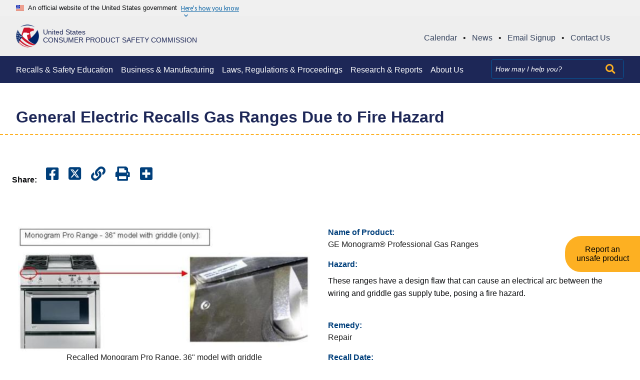

--- FILE ---
content_type: text/css
request_url: https://www.cpsc.gov/sites/default/themes/cpsc/assets/css/style.css?t94c9v
body_size: 55104
content:
@charset "UTF-8";
/*!
 * Font Awesome Free 5.13.0 by @fontawesome - https://fontawesome.com
 * License - https://fontawesome.com/license/free (Icons: CC BY 4.0, Fonts: SIL OFL 1.1, Code: MIT License)
 */
.fa,
.fas,
.business-guidance_list-block a::after,
.multimedia-section__presentations::after,
.multimedia-section__audio-controls::after,
.safety-education-node__documents .download-file::after,
.safety-education-node__documents .link-node::after,
.safety-education-node__safety-resources .download-file::after,
.safety-education-node__safety-resources .link-node::after,
a.csv-btn::before,
.views-data-export-feed.csv-feed .feed-icon::before,
.landing-page-resources-section__title::after,
.global-search-results-container .advanced-search-toggle.toggled::after,
.global-search-results-container .advanced-search-toggle::after,
.homepage__view-all-link::after,
.usa-breadcrumb__list li:first-child::before,
.usa-nav__primary button[aria-expanded=false] span::after,
.calendar-search form .accordion-header button[aria-expanded=true]::after,
.calendar-search form .accordion-header button::after,
.usa-alert--error::before,
.usa-alert--info::before,
.faq-accordion .dataTables_wrapper .dataTables_filter label::before,
.faq-accordion .usa-accordion__button[aria-expanded=true]::before,
.accordion-cpsc .usa-accordion__button[aria-expanded=true]::before,
.faq-accordion .usa-accordion__button[aria-expanded=false]::before,
.accordion-cpsc .usa-accordion__button[aria-expanded=false]::before,
input[type=date]:after,
a.link__resources::after,
.more-link::after,
a.link__view-all::after,
.check-bullets li:before,
.far,
.fal,
.fad,
.fab {
  -moz-osx-font-smoothing: grayscale;
  -webkit-font-smoothing: antialiased;
  display: inline-block;
  font-style: normal;
  font-variant: normal;
  text-rendering: auto;
  line-height: 1;
}

.business-guidance_list-block a::after, .multimedia-section__presentations::after, .multimedia-section__audio-controls::after, .safety-education-node__documents .download-file::after,
.safety-education-node__documents .link-node::after, .safety-education-node__safety-resources .download-file::after,
.safety-education-node__safety-resources .link-node::after, a.csv-btn::before, .views-data-export-feed.csv-feed .feed-icon::before, .landing-page-resources-section__title::after, .global-search-results-container .advanced-search-toggle.toggled::after, .global-search-results-container .advanced-search-toggle::after, .homepage__view-all-link::after, .usa-breadcrumb__list li:first-child::before, .usa-nav__primary button[aria-expanded=false] span::after, .calendar-search form .accordion-header button[aria-expanded=true]::after, .calendar-search form .accordion-header button::after, .usa-alert--error::before, .usa-alert--info::before, .faq-accordion .dataTables_wrapper .dataTables_filter label::before, .faq-accordion .usa-accordion__button[aria-expanded=true]::before,
.accordion-cpsc .usa-accordion__button[aria-expanded=true]::before, .faq-accordion .usa-accordion__button[aria-expanded=false]::before,
.accordion-cpsc .usa-accordion__button[aria-expanded=false]::before, input[type=date]:after, a.link__resources::after, .more-link::after, a.link__view-all::after, .check-bullets li:before {
  -webkit-font-smoothing: antialiased;
  -moz-osx-font-smoothing: grayscale;
  display: inline-block;
  font-style: normal;
  font-variant: normal;
  font-weight: normal;
  line-height: 1;
}

.fa-lg {
  font-size: 1.3333333333em;
  line-height: 0.75em;
  vertical-align: -0.0667em;
}

.fa-xs {
  font-size: 0.75em;
}

.fa-sm {
  font-size: 0.875em;
}

.fa-1x {
  font-size: 1em;
}

.fa-2x {
  font-size: 2em;
}

.fa-3x {
  font-size: 3em;
}

.fa-4x {
  font-size: 4em;
}

.fa-5x {
  font-size: 5em;
}

.fa-6x {
  font-size: 6em;
}

.fa-7x {
  font-size: 7em;
}

.fa-8x {
  font-size: 8em;
}

.fa-9x {
  font-size: 9em;
}

.fa-10x {
  font-size: 10em;
}

.fa-fw {
  text-align: center;
  width: 1.25em;
}

.fa-ul {
  list-style-type: none;
  margin-left: 2.5em;
  padding-left: 0;
}
.fa-ul > li {
  position: relative;
}

.fa-li {
  left: -2em;
  position: absolute;
  text-align: center;
  width: 2em;
  line-height: inherit;
}

.fa-border {
  border: solid 0.08em #eee;
  border-radius: 0.1em;
  padding: 0.2em 0.25em 0.15em;
}

.fa-pull-left {
  float: left;
}

.fa-pull-right {
  float: right;
}

.fa.fa-pull-left,
.fas.fa-pull-left,
.business-guidance_list-block a.fa-pull-left::after,
.fa-pull-left.multimedia-section__presentations::after,
.fa-pull-left.multimedia-section__audio-controls::after,
.safety-education-node__documents .fa-pull-left.download-file::after,
.safety-education-node__documents .fa-pull-left.link-node::after,
.safety-education-node__safety-resources .fa-pull-left.download-file::after,
.safety-education-node__safety-resources .fa-pull-left.link-node::after,
a.fa-pull-left.csv-btn::before,
.views-data-export-feed.csv-feed .fa-pull-left.feed-icon::before,
.fa-pull-left.landing-page-resources-section__title::after,
.global-search-results-container .fa-pull-left.advanced-search-toggle::after,
.fa-pull-left.homepage__view-all-link::after,
.usa-breadcrumb__list li.fa-pull-left:first-child::before,
.usa-nav__primary button[aria-expanded=false] span.fa-pull-left::after,
.calendar-search form .accordion-header button.fa-pull-left::after,
.fa-pull-left.usa-alert--error::before,
.fa-pull-left.usa-alert--info::before,
.faq-accordion .dataTables_wrapper .dataTables_filter label.fa-pull-left::before,
.faq-accordion .fa-pull-left.usa-accordion__button[aria-expanded=true]::before,
.accordion-cpsc .fa-pull-left.usa-accordion__button[aria-expanded=true]::before,
.faq-accordion .fa-pull-left.usa-accordion__button[aria-expanded=false]::before,
.accordion-cpsc .fa-pull-left.usa-accordion__button[aria-expanded=false]::before,
input.fa-pull-left[type=date]:after,
a.fa-pull-left.link__resources::after,
.fa-pull-left.more-link::after,
a.fa-pull-left.link__view-all::after,
.check-bullets li.fa-pull-left:before,
.far.fa-pull-left,
.fal.fa-pull-left,
.fab.fa-pull-left {
  margin-right: 0.3em;
}
.fa.fa-pull-right,
.fas.fa-pull-right,
.business-guidance_list-block a.fa-pull-right::after,
.fa-pull-right.multimedia-section__presentations::after,
.fa-pull-right.multimedia-section__audio-controls::after,
.safety-education-node__documents .fa-pull-right.download-file::after,
.safety-education-node__documents .fa-pull-right.link-node::after,
.safety-education-node__safety-resources .fa-pull-right.download-file::after,
.safety-education-node__safety-resources .fa-pull-right.link-node::after,
a.fa-pull-right.csv-btn::before,
.views-data-export-feed.csv-feed .fa-pull-right.feed-icon::before,
.fa-pull-right.landing-page-resources-section__title::after,
.global-search-results-container .fa-pull-right.advanced-search-toggle::after,
.fa-pull-right.homepage__view-all-link::after,
.usa-breadcrumb__list li.fa-pull-right:first-child::before,
.usa-nav__primary button[aria-expanded=false] span.fa-pull-right::after,
.calendar-search form .accordion-header button.fa-pull-right::after,
.fa-pull-right.usa-alert--error::before,
.fa-pull-right.usa-alert--info::before,
.faq-accordion .dataTables_wrapper .dataTables_filter label.fa-pull-right::before,
.faq-accordion .fa-pull-right.usa-accordion__button[aria-expanded=true]::before,
.accordion-cpsc .fa-pull-right.usa-accordion__button[aria-expanded=true]::before,
.faq-accordion .fa-pull-right.usa-accordion__button[aria-expanded=false]::before,
.accordion-cpsc .fa-pull-right.usa-accordion__button[aria-expanded=false]::before,
input.fa-pull-right[type=date]:after,
a.fa-pull-right.link__resources::after,
.fa-pull-right.more-link::after,
a.fa-pull-right.link__view-all::after,
.check-bullets li.fa-pull-right:before,
.far.fa-pull-right,
.fal.fa-pull-right,
.fab.fa-pull-right {
  margin-left: 0.3em;
}

.fa-spin {
  animation: fa-spin 2s infinite linear;
}

.fa-pulse {
  animation: fa-spin 1s infinite steps(8);
}

@keyframes fa-spin {
  0% {
    transform: rotate(0deg);
  }
  100% {
    transform: rotate(360deg);
  }
}
.fa-rotate-90 {
  -ms-filter: "progid:DXImageTransform.Microsoft.BasicImage(rotation=1)";
  transform: rotate(90deg);
}

.fa-rotate-180 {
  -ms-filter: "progid:DXImageTransform.Microsoft.BasicImage(rotation=2)";
  transform: rotate(180deg);
}

.fa-rotate-270 {
  -ms-filter: "progid:DXImageTransform.Microsoft.BasicImage(rotation=3)";
  transform: rotate(270deg);
}

.fa-flip-horizontal {
  -ms-filter: "progid:DXImageTransform.Microsoft.BasicImage(rotation=0, mirror=1)";
  transform: scale(-1, 1);
}

.fa-flip-vertical {
  -ms-filter: "progid:DXImageTransform.Microsoft.BasicImage(rotation=2, mirror=1)";
  transform: scale(1, -1);
}

.fa-flip-both, .fa-flip-horizontal.fa-flip-vertical {
  -ms-filter: "progid:DXImageTransform.Microsoft.BasicImage(rotation=2, mirror=1)";
  transform: scale(-1, -1);
}

:root .fa-rotate-90,
:root .fa-rotate-180,
:root .fa-rotate-270,
:root .fa-flip-horizontal,
:root .fa-flip-vertical,
:root .fa-flip-both {
  filter: none;
}

.fa-stack {
  display: inline-block;
  height: 2em;
  line-height: 2em;
  position: relative;
  vertical-align: middle;
  width: 2.5em;
}

.fa-stack-1x,
.fa-stack-2x {
  left: 0;
  position: absolute;
  text-align: center;
  width: 100%;
}

.fa-stack-1x {
  line-height: inherit;
}

.fa-stack-2x {
  font-size: 2em;
}

.fa-inverse {
  color: #fff;
}

/* Font Awesome uses the Unicode Private Use Area (PUA) to ensure screen
readers do not read off random characters that represent icons */
.fa-500px:before {
  content: "";
}

.fa-accessible-icon:before {
  content: "";
}

.fa-accusoft:before {
  content: "";
}

.fa-acquisitions-incorporated:before {
  content: "";
}

.fa-ad:before {
  content: "";
}

.fa-address-book:before {
  content: "";
}

.fa-address-card:before {
  content: "";
}

.fa-adjust:before {
  content: "";
}

.fa-adn:before {
  content: "";
}

.fa-adobe:before {
  content: "";
}

.fa-adversal:before {
  content: "";
}

.fa-affiliatetheme:before {
  content: "";
}

.fa-air-freshener:before {
  content: "";
}

.fa-airbnb:before {
  content: "";
}

.fa-algolia:before {
  content: "";
}

.fa-align-center:before {
  content: "";
}

.fa-align-justify:before {
  content: "";
}

.fa-align-left:before {
  content: "";
}

.fa-align-right:before {
  content: "";
}

.fa-alipay:before {
  content: "";
}

.fa-allergies:before {
  content: "";
}

.fa-amazon:before {
  content: "";
}

.fa-amazon-pay:before {
  content: "";
}

.fa-ambulance:before {
  content: "";
}

.fa-american-sign-language-interpreting:before {
  content: "";
}

.fa-amilia:before {
  content: "";
}

.fa-anchor:before {
  content: "";
}

.fa-android:before {
  content: "";
}

.fa-angellist:before {
  content: "";
}

.fa-angle-double-down:before {
  content: "";
}

.fa-angle-double-left:before {
  content: "";
}

.fa-angle-double-right:before {
  content: "";
}

.fa-angle-double-up:before {
  content: "";
}

.fa-angle-down:before {
  content: "";
}

.fa-angle-left:before {
  content: "";
}

.fa-angle-right:before {
  content: "";
}

.fa-angle-up:before {
  content: "";
}

.fa-angry:before {
  content: "";
}

.fa-angrycreative:before {
  content: "";
}

.fa-angular:before {
  content: "";
}

.fa-ankh:before {
  content: "";
}

.fa-app-store:before {
  content: "";
}

.fa-app-store-ios:before {
  content: "";
}

.fa-apper:before {
  content: "";
}

.fa-apple:before {
  content: "";
}

.fa-apple-alt:before {
  content: "";
}

.fa-apple-pay:before {
  content: "";
}

.fa-archive:before {
  content: "";
}

.fa-archway:before {
  content: "";
}

.fa-arrow-alt-circle-down:before {
  content: "";
}

.fa-arrow-alt-circle-left:before {
  content: "";
}

.fa-arrow-alt-circle-right:before {
  content: "";
}

.fa-arrow-alt-circle-up:before {
  content: "";
}

.fa-arrow-circle-down:before {
  content: "";
}

.fa-arrow-circle-left:before {
  content: "";
}

.fa-arrow-circle-right:before {
  content: "";
}

.fa-arrow-circle-up:before {
  content: "";
}

.fa-arrow-down:before {
  content: "";
}

.fa-arrow-left:before {
  content: "";
}

.fa-arrow-right:before {
  content: "";
}

.fa-arrow-up:before {
  content: "";
}

.fa-arrows-alt:before {
  content: "";
}

.fa-arrows-alt-h:before {
  content: "";
}

.fa-arrows-alt-v:before {
  content: "";
}

.fa-artstation:before {
  content: "";
}

.fa-assistive-listening-systems:before {
  content: "";
}

.fa-asterisk:before {
  content: "";
}

.fa-asymmetrik:before {
  content: "";
}

.fa-at:before {
  content: "";
}

.fa-atlas:before {
  content: "";
}

.fa-atlassian:before {
  content: "";
}

.fa-atom:before {
  content: "";
}

.fa-audible:before {
  content: "";
}

.fa-audio-description:before {
  content: "";
}

.fa-autoprefixer:before {
  content: "";
}

.fa-avianex:before {
  content: "";
}

.fa-aviato:before {
  content: "";
}

.fa-award:before {
  content: "";
}

.fa-aws:before {
  content: "";
}

.fa-baby:before {
  content: "";
}

.fa-baby-carriage:before {
  content: "";
}

.fa-backspace:before {
  content: "";
}

.fa-backward:before {
  content: "";
}

.fa-bacon:before {
  content: "";
}

.fa-bahai:before {
  content: "";
}

.fa-balance-scale:before {
  content: "";
}

.fa-balance-scale-left:before {
  content: "";
}

.fa-balance-scale-right:before {
  content: "";
}

.fa-ban:before {
  content: "";
}

.fa-band-aid:before {
  content: "";
}

.fa-bandcamp:before {
  content: "";
}

.fa-barcode:before {
  content: "";
}

.fa-bars:before {
  content: "";
}

.fa-baseball-ball:before {
  content: "";
}

.fa-basketball-ball:before {
  content: "";
}

.fa-bath:before {
  content: "";
}

.fa-battery-empty:before {
  content: "";
}

.fa-battery-full:before {
  content: "";
}

.fa-battery-half:before {
  content: "";
}

.fa-battery-quarter:before {
  content: "";
}

.fa-battery-three-quarters:before {
  content: "";
}

.fa-battle-net:before {
  content: "";
}

.fa-bed:before {
  content: "";
}

.fa-beer:before {
  content: "";
}

.fa-behance:before {
  content: "";
}

.fa-behance-square:before {
  content: "";
}

.fa-bell:before {
  content: "";
}

.fa-bell-slash:before {
  content: "";
}

.fa-bezier-curve:before {
  content: "";
}

.fa-bible:before {
  content: "";
}

.fa-bicycle:before {
  content: "";
}

.fa-biking:before {
  content: "";
}

.fa-bimobject:before {
  content: "";
}

.fa-binoculars:before {
  content: "";
}

.fa-biohazard:before {
  content: "";
}

.fa-birthday-cake:before {
  content: "";
}

.fa-bitbucket:before {
  content: "";
}

.fa-bitcoin:before {
  content: "";
}

.fa-bity:before {
  content: "";
}

.fa-black-tie:before {
  content: "";
}

.fa-blackberry:before {
  content: "";
}

.fa-blender:before {
  content: "";
}

.fa-blender-phone:before {
  content: "";
}

.fa-blind:before {
  content: "";
}

.fa-blog:before {
  content: "";
}

.fa-blogger:before {
  content: "";
}

.fa-blogger-b:before {
  content: "";
}

.fa-bluetooth:before {
  content: "";
}

.fa-bluetooth-b:before {
  content: "";
}

.fa-bold:before {
  content: "";
}

.fa-bolt:before {
  content: "";
}

.fa-bomb:before {
  content: "";
}

.fa-bone:before {
  content: "";
}

.fa-bong:before {
  content: "";
}

.fa-book:before {
  content: "";
}

.fa-book-dead:before {
  content: "";
}

.fa-book-medical:before {
  content: "";
}

.fa-book-open:before {
  content: "";
}

.fa-book-reader:before {
  content: "";
}

.fa-bookmark:before {
  content: "";
}

.fa-bootstrap:before {
  content: "";
}

.fa-border-all:before {
  content: "";
}

.fa-border-none:before {
  content: "";
}

.fa-border-style:before {
  content: "";
}

.fa-bowling-ball:before {
  content: "";
}

.fa-box:before {
  content: "";
}

.fa-box-open:before {
  content: "";
}

.fa-box-tissue:before {
  content: "拏";
}

.fa-boxes:before {
  content: "";
}

.fa-braille:before {
  content: "";
}

.fa-brain:before {
  content: "";
}

.fa-bread-slice:before {
  content: "";
}

.fa-briefcase:before {
  content: "";
}

.fa-briefcase-medical:before {
  content: "";
}

.fa-broadcast-tower:before {
  content: "";
}

.fa-broom:before {
  content: "";
}

.fa-brush:before {
  content: "";
}

.fa-btc:before {
  content: "";
}

.fa-buffer:before {
  content: "";
}

.fa-bug:before {
  content: "";
}

.fa-building:before {
  content: "";
}

.fa-bullhorn:before {
  content: "";
}

.fa-bullseye:before {
  content: "";
}

.fa-burn:before {
  content: "";
}

.fa-buromobelexperte:before {
  content: "";
}

.fa-bus:before {
  content: "";
}

.fa-bus-alt:before {
  content: "";
}

.fa-business-time:before {
  content: "";
}

.fa-buy-n-large:before {
  content: "";
}

.fa-buysellads:before {
  content: "";
}

.fa-calculator:before {
  content: "";
}

.fa-calendar:before {
  content: "";
}

.fa-calendar-alt:before {
  content: "";
}

.fa-calendar-check:before {
  content: "";
}

.fa-calendar-day:before {
  content: "";
}

.fa-calendar-minus:before {
  content: "";
}

.fa-calendar-plus:before {
  content: "";
}

.fa-calendar-times:before {
  content: "";
}

.fa-calendar-week:before {
  content: "";
}

.fa-camera:before {
  content: "";
}

.fa-camera-retro:before {
  content: "";
}

.fa-campground:before {
  content: "";
}

.fa-canadian-maple-leaf:before {
  content: "";
}

.fa-candy-cane:before {
  content: "";
}

.fa-cannabis:before {
  content: "";
}

.fa-capsules:before {
  content: "";
}

.fa-car:before {
  content: "";
}

.fa-car-alt:before {
  content: "";
}

.fa-car-battery:before {
  content: "";
}

.fa-car-crash:before {
  content: "";
}

.fa-car-side:before {
  content: "";
}

.fa-caravan:before {
  content: "";
}

.fa-caret-down:before {
  content: "";
}

.fa-caret-left:before {
  content: "";
}

.fa-caret-right:before {
  content: "";
}

.fa-caret-square-down:before {
  content: "";
}

.fa-caret-square-left:before {
  content: "";
}

.fa-caret-square-right:before {
  content: "";
}

.fa-caret-square-up:before {
  content: "";
}

.fa-caret-up:before {
  content: "";
}

.fa-carrot:before {
  content: "";
}

.fa-cart-arrow-down:before {
  content: "";
}

.fa-cart-plus:before {
  content: "";
}

.fa-cash-register:before {
  content: "";
}

.fa-cat:before {
  content: "";
}

.fa-cc-amazon-pay:before {
  content: "";
}

.fa-cc-amex:before {
  content: "";
}

.fa-cc-apple-pay:before {
  content: "";
}

.fa-cc-diners-club:before {
  content: "";
}

.fa-cc-discover:before {
  content: "";
}

.fa-cc-jcb:before {
  content: "";
}

.fa-cc-mastercard:before {
  content: "";
}

.fa-cc-paypal:before {
  content: "";
}

.fa-cc-stripe:before {
  content: "";
}

.fa-cc-visa:before {
  content: "";
}

.fa-centercode:before {
  content: "";
}

.fa-centos:before {
  content: "";
}

.fa-certificate:before {
  content: "";
}

.fa-chair:before {
  content: "";
}

.fa-chalkboard:before {
  content: "";
}

.fa-chalkboard-teacher:before {
  content: "";
}

.fa-charging-station:before {
  content: "";
}

.fa-chart-area:before {
  content: "";
}

.fa-chart-bar:before {
  content: "";
}

.fa-chart-line:before {
  content: "";
}

.fa-chart-pie:before {
  content: "";
}

.fa-check:before {
  content: "";
}

.fa-check-circle:before {
  content: "";
}

.fa-check-double:before {
  content: "";
}

.fa-check-square:before {
  content: "";
}

.fa-cheese:before {
  content: "";
}

.fa-chess:before {
  content: "";
}

.fa-chess-bishop:before {
  content: "";
}

.fa-chess-board:before {
  content: "";
}

.fa-chess-king:before {
  content: "";
}

.fa-chess-knight:before {
  content: "";
}

.fa-chess-pawn:before {
  content: "";
}

.fa-chess-queen:before {
  content: "";
}

.fa-chess-rook:before {
  content: "";
}

.fa-chevron-circle-down:before {
  content: "";
}

.fa-chevron-circle-left:before {
  content: "";
}

.fa-chevron-circle-right:before {
  content: "";
}

.fa-chevron-circle-up:before {
  content: "";
}

.fa-chevron-down:before {
  content: "";
}

.fa-chevron-left:before {
  content: "";
}

.fa-chevron-right:before {
  content: "";
}

.fa-chevron-up:before {
  content: "";
}

.fa-child:before {
  content: "";
}

.fa-chrome:before {
  content: "";
}

.fa-chromecast:before {
  content: "";
}

.fa-church:before {
  content: "";
}

.fa-circle:before {
  content: "";
}

.fa-circle-notch:before {
  content: "";
}

.fa-city:before {
  content: "";
}

.fa-clinic-medical:before {
  content: "";
}

.fa-clipboard:before {
  content: "";
}

.fa-clipboard-check:before {
  content: "";
}

.fa-clipboard-list:before {
  content: "";
}

.fa-clock:before {
  content: "";
}

.fa-clone:before {
  content: "";
}

.fa-closed-captioning:before {
  content: "";
}

.fa-cloud:before {
  content: "";
}

.fa-cloud-download-alt:before {
  content: "";
}

.fa-cloud-meatball:before {
  content: "";
}

.fa-cloud-moon:before {
  content: "";
}

.fa-cloud-moon-rain:before {
  content: "";
}

.fa-cloud-rain:before {
  content: "";
}

.fa-cloud-showers-heavy:before {
  content: "";
}

.fa-cloud-sun:before {
  content: "";
}

.fa-cloud-sun-rain:before {
  content: "";
}

.fa-cloud-upload-alt:before {
  content: "";
}

.fa-cloudscale:before {
  content: "";
}

.fa-cloudsmith:before {
  content: "";
}

.fa-cloudversify:before {
  content: "";
}

.fa-cocktail:before {
  content: "";
}

.fa-code:before {
  content: "";
}

.fa-code-branch:before {
  content: "";
}

.fa-codepen:before {
  content: "";
}

.fa-codiepie:before {
  content: "";
}

.fa-coffee:before {
  content: "";
}

.fa-cog:before {
  content: "";
}

.fa-cogs:before {
  content: "";
}

.fa-coins:before {
  content: "";
}

.fa-columns:before {
  content: "";
}

.fa-comment:before {
  content: "";
}

.fa-comment-alt:before {
  content: "";
}

.fa-comment-dollar:before {
  content: "";
}

.fa-comment-dots:before {
  content: "";
}

.fa-comment-medical:before {
  content: "";
}

.fa-comment-slash:before {
  content: "";
}

.fa-comments:before {
  content: "";
}

.fa-comments-dollar:before {
  content: "";
}

.fa-compact-disc:before {
  content: "";
}

.fa-compass:before {
  content: "";
}

.fa-compress:before {
  content: "";
}

.fa-compress-alt:before {
  content: "";
}

.fa-compress-arrows-alt:before {
  content: "";
}

.fa-concierge-bell:before {
  content: "";
}

.fa-confluence:before {
  content: "";
}

.fa-connectdevelop:before {
  content: "";
}

.fa-contao:before {
  content: "";
}

.fa-cookie:before {
  content: "";
}

.fa-cookie-bite:before {
  content: "";
}

.fa-copy:before {
  content: "";
}

.fa-copyright:before {
  content: "";
}

.fa-cotton-bureau:before {
  content: "";
}

.fa-couch:before {
  content: "";
}

.fa-cpanel:before {
  content: "";
}

.fa-creative-commons:before {
  content: "";
}

.fa-creative-commons-by:before {
  content: "";
}

.fa-creative-commons-nc:before {
  content: "";
}

.fa-creative-commons-nc-eu:before {
  content: "";
}

.fa-creative-commons-nc-jp:before {
  content: "";
}

.fa-creative-commons-nd:before {
  content: "";
}

.fa-creative-commons-pd:before {
  content: "";
}

.fa-creative-commons-pd-alt:before {
  content: "";
}

.fa-creative-commons-remix:before {
  content: "";
}

.fa-creative-commons-sa:before {
  content: "";
}

.fa-creative-commons-sampling:before {
  content: "";
}

.fa-creative-commons-sampling-plus:before {
  content: "";
}

.fa-creative-commons-share:before {
  content: "";
}

.fa-creative-commons-zero:before {
  content: "";
}

.fa-credit-card:before {
  content: "";
}

.fa-critical-role:before {
  content: "";
}

.fa-crop:before {
  content: "";
}

.fa-crop-alt:before {
  content: "";
}

.fa-cross:before {
  content: "";
}

.fa-crosshairs:before {
  content: "";
}

.fa-crow:before {
  content: "";
}

.fa-crown:before {
  content: "";
}

.fa-crutch:before {
  content: "";
}

.fa-css3:before {
  content: "";
}

.fa-css3-alt:before {
  content: "";
}

.fa-cube:before {
  content: "";
}

.fa-cubes:before {
  content: "";
}

.fa-cut:before {
  content: "";
}

.fa-cuttlefish:before {
  content: "";
}

.fa-d-and-d:before {
  content: "";
}

.fa-d-and-d-beyond:before {
  content: "";
}

.fa-dailymotion:before {
  content: "勒";
}

.fa-dashcube:before {
  content: "";
}

.fa-database:before {
  content: "";
}

.fa-deaf:before {
  content: "";
}

.fa-delicious:before {
  content: "";
}

.fa-democrat:before {
  content: "";
}

.fa-deploydog:before {
  content: "";
}

.fa-deskpro:before {
  content: "";
}

.fa-desktop:before {
  content: "";
}

.fa-dev:before {
  content: "";
}

.fa-deviantart:before {
  content: "";
}

.fa-dharmachakra:before {
  content: "";
}

.fa-dhl:before {
  content: "";
}

.fa-diagnoses:before {
  content: "";
}

.fa-diaspora:before {
  content: "";
}

.fa-dice:before {
  content: "";
}

.fa-dice-d20:before {
  content: "";
}

.fa-dice-d6:before {
  content: "";
}

.fa-dice-five:before {
  content: "";
}

.fa-dice-four:before {
  content: "";
}

.fa-dice-one:before {
  content: "";
}

.fa-dice-six:before {
  content: "";
}

.fa-dice-three:before {
  content: "";
}

.fa-dice-two:before {
  content: "";
}

.fa-digg:before {
  content: "";
}

.fa-digital-ocean:before {
  content: "";
}

.fa-digital-tachograph:before {
  content: "";
}

.fa-directions:before {
  content: "";
}

.fa-discord:before {
  content: "";
}

.fa-discourse:before {
  content: "";
}

.fa-disease:before {
  content: "";
}

.fa-divide:before {
  content: "";
}

.fa-dizzy:before {
  content: "";
}

.fa-dna:before {
  content: "";
}

.fa-dochub:before {
  content: "";
}

.fa-docker:before {
  content: "";
}

.fa-dog:before {
  content: "";
}

.fa-dollar-sign:before {
  content: "";
}

.fa-dolly:before {
  content: "";
}

.fa-dolly-flatbed:before {
  content: "";
}

.fa-donate:before {
  content: "";
}

.fa-door-closed:before {
  content: "";
}

.fa-door-open:before {
  content: "";
}

.fa-dot-circle:before {
  content: "";
}

.fa-dove:before {
  content: "";
}

.fa-download:before {
  content: "";
}

.fa-draft2digital:before {
  content: "";
}

.fa-drafting-compass:before {
  content: "";
}

.fa-dragon:before {
  content: "";
}

.fa-draw-polygon:before {
  content: "";
}

.fa-dribbble:before {
  content: "";
}

.fa-dribbble-square:before {
  content: "";
}

.fa-dropbox:before {
  content: "";
}

.fa-drum:before {
  content: "";
}

.fa-drum-steelpan:before {
  content: "";
}

.fa-drumstick-bite:before {
  content: "";
}

.fa-drupal:before {
  content: "";
}

.fa-dumbbell:before {
  content: "";
}

.fa-dumpster:before {
  content: "";
}

.fa-dumpster-fire:before {
  content: "";
}

.fa-dungeon:before {
  content: "";
}

.fa-dyalog:before {
  content: "";
}

.fa-earlybirds:before {
  content: "";
}

.fa-ebay:before {
  content: "";
}

.fa-edge:before {
  content: "";
}

.fa-edit:before {
  content: "";
}

.fa-egg:before {
  content: "";
}

.fa-eject:before {
  content: "";
}

.fa-elementor:before {
  content: "";
}

.fa-ellipsis-h:before {
  content: "";
}

.fa-ellipsis-v:before {
  content: "";
}

.fa-ello:before {
  content: "";
}

.fa-ember:before {
  content: "";
}

.fa-empire:before {
  content: "";
}

.fa-envelope:before {
  content: "";
}

.fa-envelope-open:before {
  content: "";
}

.fa-envelope-open-text:before {
  content: "";
}

.fa-envelope-square:before {
  content: "";
}

.fa-envira:before {
  content: "";
}

.fa-equals:before {
  content: "";
}

.fa-eraser:before {
  content: "";
}

.fa-erlang:before {
  content: "";
}

.fa-ethereum:before {
  content: "";
}

.fa-ethernet:before {
  content: "";
}

.fa-etsy:before {
  content: "";
}

.fa-euro-sign:before {
  content: "";
}

.fa-evernote:before {
  content: "";
}

.fa-exchange-alt:before {
  content: "";
}

.fa-exclamation:before {
  content: "";
}

.fa-exclamation-circle:before {
  content: "";
}

.fa-exclamation-triangle:before {
  content: "";
}

.fa-expand:before {
  content: "";
}

.fa-expand-alt:before {
  content: "";
}

.fa-expand-arrows-alt:before {
  content: "";
}

.fa-expeditedssl:before {
  content: "";
}

.fa-external-link-alt:before {
  content: "";
}

.fa-external-link-square-alt:before {
  content: "";
}

.fa-eye:before {
  content: "";
}

.fa-eye-dropper:before {
  content: "";
}

.fa-eye-slash:before {
  content: "";
}

.fa-facebook:before {
  content: "";
}

.fa-facebook-f:before {
  content: "";
}

.fa-facebook-messenger:before {
  content: "";
}

.fa-facebook-square:before {
  content: "";
}

.fa-fan:before {
  content: "";
}

.fa-fantasy-flight-games:before {
  content: "";
}

.fa-fast-backward:before {
  content: "";
}

.fa-fast-forward:before {
  content: "";
}

.fa-faucet:before {
  content: "串";
}

.fa-fax:before {
  content: "";
}

.fa-feather:before {
  content: "";
}

.fa-feather-alt:before {
  content: "";
}

.fa-fedex:before {
  content: "";
}

.fa-fedora:before {
  content: "";
}

.fa-female:before {
  content: "";
}

.fa-fighter-jet:before {
  content: "";
}

.fa-figma:before {
  content: "";
}

.fa-file:before {
  content: "";
}

.fa-file-alt:before {
  content: "";
}

.fa-file-archive:before {
  content: "";
}

.fa-file-audio:before {
  content: "";
}

.fa-file-code:before {
  content: "";
}

.fa-file-contract:before {
  content: "";
}

.fa-file-csv:before {
  content: "";
}

.fa-file-download:before {
  content: "";
}

.fa-file-excel:before {
  content: "";
}

.fa-file-export:before {
  content: "";
}

.fa-file-image:before {
  content: "";
}

.fa-file-import:before {
  content: "";
}

.fa-file-invoice:before {
  content: "";
}

.fa-file-invoice-dollar:before {
  content: "";
}

.fa-file-medical:before {
  content: "";
}

.fa-file-medical-alt:before {
  content: "";
}

.fa-file-pdf:before {
  content: "";
}

.fa-file-powerpoint:before {
  content: "";
}

.fa-file-prescription:before {
  content: "";
}

.fa-file-signature:before {
  content: "";
}

.fa-file-upload:before {
  content: "";
}

.fa-file-video:before {
  content: "";
}

.fa-file-word:before {
  content: "";
}

.fa-fill:before {
  content: "";
}

.fa-fill-drip:before {
  content: "";
}

.fa-film:before {
  content: "";
}

.fa-filter:before {
  content: "";
}

.fa-fingerprint:before {
  content: "";
}

.fa-fire:before {
  content: "";
}

.fa-fire-alt:before {
  content: "";
}

.fa-fire-extinguisher:before {
  content: "";
}

.fa-firefox:before {
  content: "";
}

.fa-firefox-browser:before {
  content: "龜";
}

.fa-first-aid:before {
  content: "";
}

.fa-first-order:before {
  content: "";
}

.fa-first-order-alt:before {
  content: "";
}

.fa-firstdraft:before {
  content: "";
}

.fa-fish:before {
  content: "";
}

.fa-fist-raised:before {
  content: "";
}

.fa-flag:before {
  content: "";
}

.fa-flag-checkered:before {
  content: "";
}

.fa-flag-usa:before {
  content: "";
}

.fa-flask:before {
  content: "";
}

.fa-flickr:before {
  content: "";
}

.fa-flipboard:before {
  content: "";
}

.fa-flushed:before {
  content: "";
}

.fa-fly:before {
  content: "";
}

.fa-folder:before {
  content: "";
}

.fa-folder-minus:before {
  content: "";
}

.fa-folder-open:before {
  content: "";
}

.fa-folder-plus:before {
  content: "";
}

.fa-font:before {
  content: "";
}

.fa-font-awesome:before {
  content: "";
}

.fa-font-awesome-alt:before {
  content: "";
}

.fa-font-awesome-flag:before {
  content: "";
}

.fa-font-awesome-logo-full:before {
  content: "";
}

.fa-fonticons:before {
  content: "";
}

.fa-fonticons-fi:before {
  content: "";
}

.fa-football-ball:before {
  content: "";
}

.fa-fort-awesome:before {
  content: "";
}

.fa-fort-awesome-alt:before {
  content: "";
}

.fa-forumbee:before {
  content: "";
}

.fa-forward:before {
  content: "";
}

.fa-foursquare:before {
  content: "";
}

.fa-free-code-camp:before {
  content: "";
}

.fa-freebsd:before {
  content: "";
}

.fa-frog:before {
  content: "";
}

.fa-frown:before {
  content: "";
}

.fa-frown-open:before {
  content: "";
}

.fa-fulcrum:before {
  content: "";
}

.fa-funnel-dollar:before {
  content: "";
}

.fa-futbol:before {
  content: "";
}

.fa-galactic-republic:before {
  content: "";
}

.fa-galactic-senate:before {
  content: "";
}

.fa-gamepad:before {
  content: "";
}

.fa-gas-pump:before {
  content: "";
}

.fa-gavel:before {
  content: "";
}

.fa-gem:before {
  content: "";
}

.fa-genderless:before {
  content: "";
}

.fa-get-pocket:before {
  content: "";
}

.fa-gg:before {
  content: "";
}

.fa-gg-circle:before {
  content: "";
}

.fa-ghost:before {
  content: "";
}

.fa-gift:before {
  content: "";
}

.fa-gifts:before {
  content: "";
}

.fa-git:before {
  content: "";
}

.fa-git-alt:before {
  content: "";
}

.fa-git-square:before {
  content: "";
}

.fa-github:before {
  content: "";
}

.fa-github-alt:before {
  content: "";
}

.fa-github-square:before {
  content: "";
}

.fa-gitkraken:before {
  content: "";
}

.fa-gitlab:before {
  content: "";
}

.fa-gitter:before {
  content: "";
}

.fa-glass-cheers:before {
  content: "";
}

.fa-glass-martini:before {
  content: "";
}

.fa-glass-martini-alt:before {
  content: "";
}

.fa-glass-whiskey:before {
  content: "";
}

.fa-glasses:before {
  content: "";
}

.fa-glide:before {
  content: "";
}

.fa-glide-g:before {
  content: "";
}

.fa-globe:before {
  content: "";
}

.fa-globe-africa:before {
  content: "";
}

.fa-globe-americas:before {
  content: "";
}

.fa-globe-asia:before {
  content: "";
}

.fa-globe-europe:before {
  content: "";
}

.fa-gofore:before {
  content: "";
}

.fa-golf-ball:before {
  content: "";
}

.fa-goodreads:before {
  content: "";
}

.fa-goodreads-g:before {
  content: "";
}

.fa-google:before {
  content: "";
}

.fa-google-drive:before {
  content: "";
}

.fa-google-play:before {
  content: "";
}

.fa-google-plus:before {
  content: "";
}

.fa-google-plus-g:before {
  content: "";
}

.fa-google-plus-square:before {
  content: "";
}

.fa-google-wallet:before {
  content: "";
}

.fa-gopuram:before {
  content: "";
}

.fa-graduation-cap:before {
  content: "";
}

.fa-gratipay:before {
  content: "";
}

.fa-grav:before {
  content: "";
}

.fa-greater-than:before {
  content: "";
}

.fa-greater-than-equal:before {
  content: "";
}

.fa-grimace:before {
  content: "";
}

.fa-grin:before {
  content: "";
}

.fa-grin-alt:before {
  content: "";
}

.fa-grin-beam:before {
  content: "";
}

.fa-grin-beam-sweat:before {
  content: "";
}

.fa-grin-hearts:before {
  content: "";
}

.fa-grin-squint:before {
  content: "";
}

.fa-grin-squint-tears:before {
  content: "";
}

.fa-grin-stars:before {
  content: "";
}

.fa-grin-tears:before {
  content: "";
}

.fa-grin-tongue:before {
  content: "";
}

.fa-grin-tongue-squint:before {
  content: "";
}

.fa-grin-tongue-wink:before {
  content: "";
}

.fa-grin-wink:before {
  content: "";
}

.fa-grip-horizontal:before {
  content: "";
}

.fa-grip-lines:before {
  content: "";
}

.fa-grip-lines-vertical:before {
  content: "";
}

.fa-grip-vertical:before {
  content: "";
}

.fa-gripfire:before {
  content: "";
}

.fa-grunt:before {
  content: "";
}

.fa-guitar:before {
  content: "";
}

.fa-gulp:before {
  content: "";
}

.fa-h-square:before {
  content: "";
}

.fa-hacker-news:before {
  content: "";
}

.fa-hacker-news-square:before {
  content: "";
}

.fa-hackerrank:before {
  content: "";
}

.fa-hamburger:before {
  content: "";
}

.fa-hammer:before {
  content: "";
}

.fa-hamsa:before {
  content: "";
}

.fa-hand-holding:before {
  content: "";
}

.fa-hand-holding-heart:before {
  content: "";
}

.fa-hand-holding-medical:before {
  content: "樂";
}

.fa-hand-holding-usd:before {
  content: "";
}

.fa-hand-holding-water:before {
  content: "";
}

.fa-hand-lizard:before {
  content: "";
}

.fa-hand-middle-finger:before {
  content: "";
}

.fa-hand-paper:before {
  content: "";
}

.fa-hand-peace:before {
  content: "";
}

.fa-hand-point-down:before {
  content: "";
}

.fa-hand-point-left:before {
  content: "";
}

.fa-hand-point-right:before {
  content: "";
}

.fa-hand-point-up:before {
  content: "";
}

.fa-hand-pointer:before {
  content: "";
}

.fa-hand-rock:before {
  content: "";
}

.fa-hand-scissors:before {
  content: "";
}

.fa-hand-sparkles:before {
  content: "諾";
}

.fa-hand-spock:before {
  content: "";
}

.fa-hands:before {
  content: "";
}

.fa-hands-helping:before {
  content: "";
}

.fa-hands-wash:before {
  content: "丹";
}

.fa-handshake:before {
  content: "";
}

.fa-handshake-alt-slash:before {
  content: "寧";
}

.fa-handshake-slash:before {
  content: "怒";
}

.fa-hanukiah:before {
  content: "";
}

.fa-hard-hat:before {
  content: "";
}

.fa-hashtag:before {
  content: "";
}

.fa-hat-cowboy:before {
  content: "";
}

.fa-hat-cowboy-side:before {
  content: "";
}

.fa-hat-wizard:before {
  content: "";
}

.fa-hdd:before {
  content: "";
}

.fa-head-side-cough:before {
  content: "率";
}

.fa-head-side-cough-slash:before {
  content: "異";
}

.fa-head-side-mask:before {
  content: "北";
}

.fa-head-side-virus:before {
  content: "磻";
}

.fa-heading:before {
  content: "";
}

.fa-headphones:before {
  content: "";
}

.fa-headphones-alt:before {
  content: "";
}

.fa-headset:before {
  content: "";
}

.fa-heart:before {
  content: "";
}

.fa-heart-broken:before {
  content: "";
}

.fa-heartbeat:before {
  content: "";
}

.fa-helicopter:before {
  content: "";
}

.fa-highlighter:before {
  content: "";
}

.fa-hiking:before {
  content: "";
}

.fa-hippo:before {
  content: "";
}

.fa-hips:before {
  content: "";
}

.fa-hire-a-helper:before {
  content: "";
}

.fa-history:before {
  content: "";
}

.fa-hockey-puck:before {
  content: "";
}

.fa-holly-berry:before {
  content: "";
}

.fa-home:before {
  content: "";
}

.fa-hooli:before {
  content: "";
}

.fa-hornbill:before {
  content: "";
}

.fa-horse:before {
  content: "";
}

.fa-horse-head:before {
  content: "";
}

.fa-hospital:before {
  content: "";
}

.fa-hospital-alt:before {
  content: "";
}

.fa-hospital-symbol:before {
  content: "";
}

.fa-hospital-user:before {
  content: "";
}

.fa-hot-tub:before {
  content: "";
}

.fa-hotdog:before {
  content: "";
}

.fa-hotel:before {
  content: "";
}

.fa-hotjar:before {
  content: "";
}

.fa-hourglass:before {
  content: "";
}

.fa-hourglass-end:before {
  content: "";
}

.fa-hourglass-half:before {
  content: "";
}

.fa-hourglass-start:before {
  content: "";
}

.fa-house-damage:before {
  content: "";
}

.fa-house-user:before {
  content: "便";
}

.fa-houzz:before {
  content: "";
}

.fa-hryvnia:before {
  content: "";
}

.fa-html5:before {
  content: "";
}

.fa-hubspot:before {
  content: "";
}

.fa-i-cursor:before {
  content: "";
}

.fa-ice-cream:before {
  content: "";
}

.fa-icicles:before {
  content: "";
}

.fa-icons:before {
  content: "";
}

.fa-id-badge:before {
  content: "";
}

.fa-id-card:before {
  content: "";
}

.fa-id-card-alt:before {
  content: "";
}

.fa-ideal:before {
  content: "邏";
}

.fa-igloo:before {
  content: "";
}

.fa-image:before {
  content: "";
}

.fa-images:before {
  content: "";
}

.fa-imdb:before {
  content: "";
}

.fa-inbox:before {
  content: "";
}

.fa-indent:before {
  content: "";
}

.fa-industry:before {
  content: "";
}

.fa-infinity:before {
  content: "";
}

.fa-info:before {
  content: "";
}

.fa-info-circle:before {
  content: "";
}

.fa-instagram:before {
  content: "";
}

.fa-instagram-square:before {
  content: "凌";
}

.fa-intercom:before {
  content: "";
}

.fa-internet-explorer:before {
  content: "";
}

.fa-invision:before {
  content: "";
}

.fa-ioxhost:before {
  content: "";
}

.fa-italic:before {
  content: "";
}

.fa-itch-io:before {
  content: "";
}

.fa-itunes:before {
  content: "";
}

.fa-itunes-note:before {
  content: "";
}

.fa-java:before {
  content: "";
}

.fa-jedi:before {
  content: "";
}

.fa-jedi-order:before {
  content: "";
}

.fa-jenkins:before {
  content: "";
}

.fa-jira:before {
  content: "";
}

.fa-joget:before {
  content: "";
}

.fa-joint:before {
  content: "";
}

.fa-joomla:before {
  content: "";
}

.fa-journal-whills:before {
  content: "";
}

.fa-js:before {
  content: "";
}

.fa-js-square:before {
  content: "";
}

.fa-jsfiddle:before {
  content: "";
}

.fa-kaaba:before {
  content: "";
}

.fa-kaggle:before {
  content: "";
}

.fa-key:before {
  content: "";
}

.fa-keybase:before {
  content: "";
}

.fa-keyboard:before {
  content: "";
}

.fa-keycdn:before {
  content: "";
}

.fa-khanda:before {
  content: "";
}

.fa-kickstarter:before {
  content: "";
}

.fa-kickstarter-k:before {
  content: "";
}

.fa-kiss:before {
  content: "";
}

.fa-kiss-beam:before {
  content: "";
}

.fa-kiss-wink-heart:before {
  content: "";
}

.fa-kiwi-bird:before {
  content: "";
}

.fa-korvue:before {
  content: "";
}

.fa-landmark:before {
  content: "";
}

.fa-language:before {
  content: "";
}

.fa-laptop:before {
  content: "";
}

.fa-laptop-code:before {
  content: "";
}

.fa-laptop-house:before {
  content: "復";
}

.fa-laptop-medical:before {
  content: "";
}

.fa-laravel:before {
  content: "";
}

.fa-lastfm:before {
  content: "";
}

.fa-lastfm-square:before {
  content: "";
}

.fa-laugh:before {
  content: "";
}

.fa-laugh-beam:before {
  content: "";
}

.fa-laugh-squint:before {
  content: "";
}

.fa-laugh-wink:before {
  content: "";
}

.fa-layer-group:before {
  content: "";
}

.fa-leaf:before {
  content: "";
}

.fa-leanpub:before {
  content: "";
}

.fa-lemon:before {
  content: "";
}

.fa-less:before {
  content: "";
}

.fa-less-than:before {
  content: "";
}

.fa-less-than-equal:before {
  content: "";
}

.fa-level-down-alt:before {
  content: "";
}

.fa-level-up-alt:before {
  content: "";
}

.fa-life-ring:before {
  content: "";
}

.fa-lightbulb:before {
  content: "";
}

.fa-line:before {
  content: "";
}

.fa-link:before {
  content: "";
}

.fa-linkedin:before {
  content: "";
}

.fa-linkedin-in:before {
  content: "";
}

.fa-linode:before {
  content: "";
}

.fa-linux:before {
  content: "";
}

.fa-lira-sign:before {
  content: "";
}

.fa-list:before {
  content: "";
}

.fa-list-alt:before {
  content: "";
}

.fa-list-ol:before {
  content: "";
}

.fa-list-ul:before {
  content: "";
}

.fa-location-arrow:before {
  content: "";
}

.fa-lock:before {
  content: "";
}

.fa-lock-open:before {
  content: "";
}

.fa-long-arrow-alt-down:before {
  content: "";
}

.fa-long-arrow-alt-left:before {
  content: "";
}

.fa-long-arrow-alt-right:before {
  content: "";
}

.fa-long-arrow-alt-up:before {
  content: "";
}

.fa-low-vision:before {
  content: "";
}

.fa-luggage-cart:before {
  content: "";
}

.fa-lungs:before {
  content: "";
}

.fa-lungs-virus:before {
  content: "不";
}

.fa-lyft:before {
  content: "";
}

.fa-magento:before {
  content: "";
}

.fa-magic:before {
  content: "";
}

.fa-magnet:before {
  content: "";
}

.fa-mail-bulk:before {
  content: "";
}

.fa-mailchimp:before {
  content: "";
}

.fa-male:before {
  content: "";
}

.fa-mandalorian:before {
  content: "";
}

.fa-map:before {
  content: "";
}

.fa-map-marked:before {
  content: "";
}

.fa-map-marked-alt:before {
  content: "";
}

.fa-map-marker:before {
  content: "";
}

.fa-map-marker-alt:before {
  content: "";
}

.fa-map-pin:before {
  content: "";
}

.fa-map-signs:before {
  content: "";
}

.fa-markdown:before {
  content: "";
}

.fa-marker:before {
  content: "";
}

.fa-mars:before {
  content: "";
}

.fa-mars-double:before {
  content: "";
}

.fa-mars-stroke:before {
  content: "";
}

.fa-mars-stroke-h:before {
  content: "";
}

.fa-mars-stroke-v:before {
  content: "";
}

.fa-mask:before {
  content: "";
}

.fa-mastodon:before {
  content: "";
}

.fa-maxcdn:before {
  content: "";
}

.fa-mdb:before {
  content: "";
}

.fa-medal:before {
  content: "";
}

.fa-medapps:before {
  content: "";
}

.fa-medium:before {
  content: "";
}

.fa-medium-m:before {
  content: "";
}

.fa-medkit:before {
  content: "";
}

.fa-medrt:before {
  content: "";
}

.fa-meetup:before {
  content: "";
}

.fa-megaport:before {
  content: "";
}

.fa-meh:before {
  content: "";
}

.fa-meh-blank:before {
  content: "";
}

.fa-meh-rolling-eyes:before {
  content: "";
}

.fa-memory:before {
  content: "";
}

.fa-mendeley:before {
  content: "";
}

.fa-menorah:before {
  content: "";
}

.fa-mercury:before {
  content: "";
}

.fa-meteor:before {
  content: "";
}

.fa-microblog:before {
  content: "駱";
}

.fa-microchip:before {
  content: "";
}

.fa-microphone:before {
  content: "";
}

.fa-microphone-alt:before {
  content: "";
}

.fa-microphone-alt-slash:before {
  content: "";
}

.fa-microphone-slash:before {
  content: "";
}

.fa-microscope:before {
  content: "";
}

.fa-microsoft:before {
  content: "";
}

.fa-minus:before {
  content: "";
}

.fa-minus-circle:before {
  content: "";
}

.fa-minus-square:before {
  content: "";
}

.fa-mitten:before {
  content: "";
}

.fa-mix:before {
  content: "";
}

.fa-mixcloud:before {
  content: "";
}

.fa-mixer:before {
  content: "稜";
}

.fa-mizuni:before {
  content: "";
}

.fa-mobile:before {
  content: "";
}

.fa-mobile-alt:before {
  content: "";
}

.fa-modx:before {
  content: "";
}

.fa-monero:before {
  content: "";
}

.fa-money-bill:before {
  content: "";
}

.fa-money-bill-alt:before {
  content: "";
}

.fa-money-bill-wave:before {
  content: "";
}

.fa-money-bill-wave-alt:before {
  content: "";
}

.fa-money-check:before {
  content: "";
}

.fa-money-check-alt:before {
  content: "";
}

.fa-monument:before {
  content: "";
}

.fa-moon:before {
  content: "";
}

.fa-mortar-pestle:before {
  content: "";
}

.fa-mosque:before {
  content: "";
}

.fa-motorcycle:before {
  content: "";
}

.fa-mountain:before {
  content: "";
}

.fa-mouse:before {
  content: "";
}

.fa-mouse-pointer:before {
  content: "";
}

.fa-mug-hot:before {
  content: "";
}

.fa-music:before {
  content: "";
}

.fa-napster:before {
  content: "";
}

.fa-neos:before {
  content: "";
}

.fa-network-wired:before {
  content: "";
}

.fa-neuter:before {
  content: "";
}

.fa-newspaper:before {
  content: "";
}

.fa-nimblr:before {
  content: "";
}

.fa-node:before {
  content: "";
}

.fa-node-js:before {
  content: "";
}

.fa-not-equal:before {
  content: "";
}

.fa-notes-medical:before {
  content: "";
}

.fa-npm:before {
  content: "";
}

.fa-ns8:before {
  content: "";
}

.fa-nutritionix:before {
  content: "";
}

.fa-object-group:before {
  content: "";
}

.fa-object-ungroup:before {
  content: "";
}

.fa-odnoklassniki:before {
  content: "";
}

.fa-odnoklassniki-square:before {
  content: "";
}

.fa-oil-can:before {
  content: "";
}

.fa-old-republic:before {
  content: "";
}

.fa-om:before {
  content: "";
}

.fa-opencart:before {
  content: "";
}

.fa-openid:before {
  content: "";
}

.fa-opera:before {
  content: "";
}

.fa-optin-monster:before {
  content: "";
}

.fa-orcid:before {
  content: "";
}

.fa-osi:before {
  content: "";
}

.fa-otter:before {
  content: "";
}

.fa-outdent:before {
  content: "";
}

.fa-page4:before {
  content: "";
}

.fa-pagelines:before {
  content: "";
}

.fa-pager:before {
  content: "";
}

.fa-paint-brush:before {
  content: "";
}

.fa-paint-roller:before {
  content: "";
}

.fa-palette:before {
  content: "";
}

.fa-palfed:before {
  content: "";
}

.fa-pallet:before {
  content: "";
}

.fa-paper-plane:before {
  content: "";
}

.fa-paperclip:before {
  content: "";
}

.fa-parachute-box:before {
  content: "";
}

.fa-paragraph:before {
  content: "";
}

.fa-parking:before {
  content: "";
}

.fa-passport:before {
  content: "";
}

.fa-pastafarianism:before {
  content: "";
}

.fa-paste:before {
  content: "";
}

.fa-patreon:before {
  content: "";
}

.fa-pause:before {
  content: "";
}

.fa-pause-circle:before {
  content: "";
}

.fa-paw:before {
  content: "";
}

.fa-paypal:before {
  content: "";
}

.fa-peace:before {
  content: "";
}

.fa-pen:before {
  content: "";
}

.fa-pen-alt:before {
  content: "";
}

.fa-pen-fancy:before {
  content: "";
}

.fa-pen-nib:before {
  content: "";
}

.fa-pen-square:before {
  content: "";
}

.fa-pencil-alt:before {
  content: "";
}

.fa-pencil-ruler:before {
  content: "";
}

.fa-penny-arcade:before {
  content: "";
}

.fa-people-arrows:before {
  content: "泌";
}

.fa-people-carry:before {
  content: "";
}

.fa-pepper-hot:before {
  content: "";
}

.fa-percent:before {
  content: "";
}

.fa-percentage:before {
  content: "";
}

.fa-periscope:before {
  content: "";
}

.fa-person-booth:before {
  content: "";
}

.fa-phabricator:before {
  content: "";
}

.fa-phoenix-framework:before {
  content: "";
}

.fa-phoenix-squadron:before {
  content: "";
}

.fa-phone:before {
  content: "";
}

.fa-phone-alt:before {
  content: "";
}

.fa-phone-slash:before {
  content: "";
}

.fa-phone-square:before {
  content: "";
}

.fa-phone-square-alt:before {
  content: "";
}

.fa-phone-volume:before {
  content: "";
}

.fa-photo-video:before {
  content: "";
}

.fa-php:before {
  content: "";
}

.fa-pied-piper:before {
  content: "";
}

.fa-pied-piper-alt:before {
  content: "";
}

.fa-pied-piper-hat:before {
  content: "";
}

.fa-pied-piper-pp:before {
  content: "";
}

.fa-pied-piper-square:before {
  content: "爛";
}

.fa-piggy-bank:before {
  content: "";
}

.fa-pills:before {
  content: "";
}

.fa-pinterest:before {
  content: "";
}

.fa-pinterest-p:before {
  content: "";
}

.fa-pinterest-square:before {
  content: "";
}

.fa-pizza-slice:before {
  content: "";
}

.fa-place-of-worship:before {
  content: "";
}

.fa-plane:before {
  content: "";
}

.fa-plane-arrival:before {
  content: "";
}

.fa-plane-departure:before {
  content: "";
}

.fa-plane-slash:before {
  content: "數";
}

.fa-play:before {
  content: "";
}

.fa-play-circle:before {
  content: "";
}

.fa-playstation:before {
  content: "";
}

.fa-plug:before {
  content: "";
}

.fa-plus:before {
  content: "";
}

.fa-plus-circle:before {
  content: "";
}

.fa-plus-square:before {
  content: "";
}

.fa-podcast:before {
  content: "";
}

.fa-poll:before {
  content: "";
}

.fa-poll-h:before {
  content: "";
}

.fa-poo:before {
  content: "";
}

.fa-poo-storm:before {
  content: "";
}

.fa-poop:before {
  content: "";
}

.fa-portrait:before {
  content: "";
}

.fa-pound-sign:before {
  content: "";
}

.fa-power-off:before {
  content: "";
}

.fa-pray:before {
  content: "";
}

.fa-praying-hands:before {
  content: "";
}

.fa-prescription:before {
  content: "";
}

.fa-prescription-bottle:before {
  content: "";
}

.fa-prescription-bottle-alt:before {
  content: "";
}

.fa-print:before {
  content: "";
}

.fa-procedures:before {
  content: "";
}

.fa-product-hunt:before {
  content: "";
}

.fa-project-diagram:before {
  content: "";
}

.fa-pump-medical:before {
  content: "索";
}

.fa-pump-soap:before {
  content: "參";
}

.fa-pushed:before {
  content: "";
}

.fa-puzzle-piece:before {
  content: "";
}

.fa-python:before {
  content: "";
}

.fa-qq:before {
  content: "";
}

.fa-qrcode:before {
  content: "";
}

.fa-question:before {
  content: "";
}

.fa-question-circle:before {
  content: "";
}

.fa-quidditch:before {
  content: "";
}

.fa-quinscape:before {
  content: "";
}

.fa-quora:before {
  content: "";
}

.fa-quote-left:before {
  content: "";
}

.fa-quote-right:before {
  content: "";
}

.fa-quran:before {
  content: "";
}

.fa-r-project:before {
  content: "";
}

.fa-radiation:before {
  content: "";
}

.fa-radiation-alt:before {
  content: "";
}

.fa-rainbow:before {
  content: "";
}

.fa-random:before {
  content: "";
}

.fa-raspberry-pi:before {
  content: "";
}

.fa-ravelry:before {
  content: "";
}

.fa-react:before {
  content: "";
}

.fa-reacteurope:before {
  content: "";
}

.fa-readme:before {
  content: "";
}

.fa-rebel:before {
  content: "";
}

.fa-receipt:before {
  content: "";
}

.fa-record-vinyl:before {
  content: "";
}

.fa-recycle:before {
  content: "";
}

.fa-red-river:before {
  content: "";
}

.fa-reddit:before {
  content: "";
}

.fa-reddit-alien:before {
  content: "";
}

.fa-reddit-square:before {
  content: "";
}

.fa-redhat:before {
  content: "";
}

.fa-redo:before {
  content: "";
}

.fa-redo-alt:before {
  content: "";
}

.fa-registered:before {
  content: "";
}

.fa-remove-format:before {
  content: "";
}

.fa-renren:before {
  content: "";
}

.fa-reply:before {
  content: "";
}

.fa-reply-all:before {
  content: "";
}

.fa-replyd:before {
  content: "";
}

.fa-republican:before {
  content: "";
}

.fa-researchgate:before {
  content: "";
}

.fa-resolving:before {
  content: "";
}

.fa-restroom:before {
  content: "";
}

.fa-retweet:before {
  content: "";
}

.fa-rev:before {
  content: "";
}

.fa-ribbon:before {
  content: "";
}

.fa-ring:before {
  content: "";
}

.fa-road:before {
  content: "";
}

.fa-robot:before {
  content: "";
}

.fa-rocket:before {
  content: "";
}

.fa-rocketchat:before {
  content: "";
}

.fa-rockrms:before {
  content: "";
}

.fa-route:before {
  content: "";
}

.fa-rss:before {
  content: "";
}

.fa-rss-square:before {
  content: "";
}

.fa-ruble-sign:before {
  content: "";
}

.fa-ruler:before {
  content: "";
}

.fa-ruler-combined:before {
  content: "";
}

.fa-ruler-horizontal:before {
  content: "";
}

.fa-ruler-vertical:before {
  content: "";
}

.fa-running:before {
  content: "";
}

.fa-rupee-sign:before {
  content: "";
}

.fa-sad-cry:before {
  content: "";
}

.fa-sad-tear:before {
  content: "";
}

.fa-safari:before {
  content: "";
}

.fa-salesforce:before {
  content: "";
}

.fa-sass:before {
  content: "";
}

.fa-satellite:before {
  content: "";
}

.fa-satellite-dish:before {
  content: "";
}

.fa-save:before {
  content: "";
}

.fa-schlix:before {
  content: "";
}

.fa-school:before {
  content: "";
}

.fa-screwdriver:before {
  content: "";
}

.fa-scribd:before {
  content: "";
}

.fa-scroll:before {
  content: "";
}

.fa-sd-card:before {
  content: "";
}

.fa-search:before {
  content: "";
}

.fa-search-dollar:before {
  content: "";
}

.fa-search-location:before {
  content: "";
}

.fa-search-minus:before {
  content: "";
}

.fa-search-plus:before {
  content: "";
}

.fa-searchengin:before {
  content: "";
}

.fa-seedling:before {
  content: "";
}

.fa-sellcast:before {
  content: "";
}

.fa-sellsy:before {
  content: "";
}

.fa-server:before {
  content: "";
}

.fa-servicestack:before {
  content: "";
}

.fa-shapes:before {
  content: "";
}

.fa-share:before {
  content: "";
}

.fa-share-alt:before {
  content: "";
}

.fa-share-alt-square:before {
  content: "";
}

.fa-share-square:before {
  content: "";
}

.fa-shekel-sign:before {
  content: "";
}

.fa-shield-alt:before {
  content: "";
}

.fa-shield-virus:before {
  content: "塞";
}

.fa-ship:before {
  content: "";
}

.fa-shipping-fast:before {
  content: "";
}

.fa-shirtsinbulk:before {
  content: "";
}

.fa-shoe-prints:before {
  content: "";
}

.fa-shopify:before {
  content: "綾";
}

.fa-shopping-bag:before {
  content: "";
}

.fa-shopping-basket:before {
  content: "";
}

.fa-shopping-cart:before {
  content: "";
}

.fa-shopware:before {
  content: "";
}

.fa-shower:before {
  content: "";
}

.fa-shuttle-van:before {
  content: "";
}

.fa-sign:before {
  content: "";
}

.fa-sign-in-alt:before {
  content: "";
}

.fa-sign-language:before {
  content: "";
}

.fa-sign-out-alt:before {
  content: "";
}

.fa-signal:before {
  content: "";
}

.fa-signature:before {
  content: "";
}

.fa-sim-card:before {
  content: "";
}

.fa-simplybuilt:before {
  content: "";
}

.fa-sistrix:before {
  content: "";
}

.fa-sitemap:before {
  content: "";
}

.fa-sith:before {
  content: "";
}

.fa-skating:before {
  content: "";
}

.fa-sketch:before {
  content: "";
}

.fa-skiing:before {
  content: "";
}

.fa-skiing-nordic:before {
  content: "";
}

.fa-skull:before {
  content: "";
}

.fa-skull-crossbones:before {
  content: "";
}

.fa-skyatlas:before {
  content: "";
}

.fa-skype:before {
  content: "";
}

.fa-slack:before {
  content: "";
}

.fa-slack-hash:before {
  content: "";
}

.fa-slash:before {
  content: "";
}

.fa-sleigh:before {
  content: "";
}

.fa-sliders-h:before {
  content: "";
}

.fa-slideshare:before {
  content: "";
}

.fa-smile:before {
  content: "";
}

.fa-smile-beam:before {
  content: "";
}

.fa-smile-wink:before {
  content: "";
}

.fa-smog:before {
  content: "";
}

.fa-smoking:before {
  content: "";
}

.fa-smoking-ban:before {
  content: "";
}

.fa-sms:before {
  content: "";
}

.fa-snapchat:before {
  content: "";
}

.fa-snapchat-ghost:before {
  content: "";
}

.fa-snapchat-square:before {
  content: "";
}

.fa-snowboarding:before {
  content: "";
}

.fa-snowflake:before {
  content: "";
}

.fa-snowman:before {
  content: "";
}

.fa-snowplow:before {
  content: "";
}

.fa-soap:before {
  content: "葉";
}

.fa-socks:before {
  content: "";
}

.fa-solar-panel:before {
  content: "";
}

.fa-sort:before {
  content: "";
}

.fa-sort-alpha-down:before {
  content: "";
}

.fa-sort-alpha-down-alt:before {
  content: "";
}

.fa-sort-alpha-up:before {
  content: "";
}

.fa-sort-alpha-up-alt:before {
  content: "";
}

.fa-sort-amount-down:before {
  content: "";
}

.fa-sort-amount-down-alt:before {
  content: "";
}

.fa-sort-amount-up:before {
  content: "";
}

.fa-sort-amount-up-alt:before {
  content: "";
}

.fa-sort-down:before {
  content: "";
}

.fa-sort-numeric-down:before {
  content: "";
}

.fa-sort-numeric-down-alt:before {
  content: "";
}

.fa-sort-numeric-up:before {
  content: "";
}

.fa-sort-numeric-up-alt:before {
  content: "";
}

.fa-sort-up:before {
  content: "";
}

.fa-soundcloud:before {
  content: "";
}

.fa-sourcetree:before {
  content: "";
}

.fa-spa:before {
  content: "";
}

.fa-space-shuttle:before {
  content: "";
}

.fa-speakap:before {
  content: "";
}

.fa-speaker-deck:before {
  content: "";
}

.fa-spell-check:before {
  content: "";
}

.fa-spider:before {
  content: "";
}

.fa-spinner:before {
  content: "";
}

.fa-splotch:before {
  content: "";
}

.fa-spotify:before {
  content: "";
}

.fa-spray-can:before {
  content: "";
}

.fa-square:before {
  content: "";
}

.fa-square-full:before {
  content: "";
}

.fa-square-root-alt:before {
  content: "";
}

.fa-squarespace:before {
  content: "";
}

.fa-stack-exchange:before {
  content: "";
}

.fa-stack-overflow:before {
  content: "";
}

.fa-stackpath:before {
  content: "";
}

.fa-stamp:before {
  content: "";
}

.fa-star:before {
  content: "";
}

.fa-star-and-crescent:before {
  content: "";
}

.fa-star-half:before {
  content: "";
}

.fa-star-half-alt:before {
  content: "";
}

.fa-star-of-david:before {
  content: "";
}

.fa-star-of-life:before {
  content: "";
}

.fa-staylinked:before {
  content: "";
}

.fa-steam:before {
  content: "";
}

.fa-steam-square:before {
  content: "";
}

.fa-steam-symbol:before {
  content: "";
}

.fa-step-backward:before {
  content: "";
}

.fa-step-forward:before {
  content: "";
}

.fa-stethoscope:before {
  content: "";
}

.fa-sticker-mule:before {
  content: "";
}

.fa-sticky-note:before {
  content: "";
}

.fa-stop:before {
  content: "";
}

.fa-stop-circle:before {
  content: "";
}

.fa-stopwatch:before {
  content: "";
}

.fa-stopwatch-20:before {
  content: "說";
}

.fa-store:before {
  content: "";
}

.fa-store-alt:before {
  content: "";
}

.fa-store-alt-slash:before {
  content: "殺";
}

.fa-store-slash:before {
  content: "辰";
}

.fa-strava:before {
  content: "";
}

.fa-stream:before {
  content: "";
}

.fa-street-view:before {
  content: "";
}

.fa-strikethrough:before {
  content: "";
}

.fa-stripe:before {
  content: "";
}

.fa-stripe-s:before {
  content: "";
}

.fa-stroopwafel:before {
  content: "";
}

.fa-studiovinari:before {
  content: "";
}

.fa-stumbleupon:before {
  content: "";
}

.fa-stumbleupon-circle:before {
  content: "";
}

.fa-subscript:before {
  content: "";
}

.fa-subway:before {
  content: "";
}

.fa-suitcase:before {
  content: "";
}

.fa-suitcase-rolling:before {
  content: "";
}

.fa-sun:before {
  content: "";
}

.fa-superpowers:before {
  content: "";
}

.fa-superscript:before {
  content: "";
}

.fa-supple:before {
  content: "";
}

.fa-surprise:before {
  content: "";
}

.fa-suse:before {
  content: "";
}

.fa-swatchbook:before {
  content: "";
}

.fa-swift:before {
  content: "";
}

.fa-swimmer:before {
  content: "";
}

.fa-swimming-pool:before {
  content: "";
}

.fa-symfony:before {
  content: "";
}

.fa-synagogue:before {
  content: "";
}

.fa-sync:before {
  content: "";
}

.fa-sync-alt:before {
  content: "";
}

.fa-syringe:before {
  content: "";
}

.fa-table:before {
  content: "";
}

.fa-table-tennis:before {
  content: "";
}

.fa-tablet:before {
  content: "";
}

.fa-tablet-alt:before {
  content: "";
}

.fa-tablets:before {
  content: "";
}

.fa-tachometer-alt:before {
  content: "";
}

.fa-tag:before {
  content: "";
}

.fa-tags:before {
  content: "";
}

.fa-tape:before {
  content: "";
}

.fa-tasks:before {
  content: "";
}

.fa-taxi:before {
  content: "";
}

.fa-teamspeak:before {
  content: "";
}

.fa-teeth:before {
  content: "";
}

.fa-teeth-open:before {
  content: "";
}

.fa-telegram:before {
  content: "";
}

.fa-telegram-plane:before {
  content: "";
}

.fa-temperature-high:before {
  content: "";
}

.fa-temperature-low:before {
  content: "";
}

.fa-tencent-weibo:before {
  content: "";
}

.fa-tenge:before {
  content: "";
}

.fa-terminal:before {
  content: "";
}

.fa-text-height:before {
  content: "";
}

.fa-text-width:before {
  content: "";
}

.fa-th:before {
  content: "";
}

.fa-th-large:before {
  content: "";
}

.fa-th-list:before {
  content: "";
}

.fa-the-red-yeti:before {
  content: "";
}

.fa-theater-masks:before {
  content: "";
}

.fa-themeco:before {
  content: "";
}

.fa-themeisle:before {
  content: "";
}

.fa-thermometer:before {
  content: "";
}

.fa-thermometer-empty:before {
  content: "";
}

.fa-thermometer-full:before {
  content: "";
}

.fa-thermometer-half:before {
  content: "";
}

.fa-thermometer-quarter:before {
  content: "";
}

.fa-thermometer-three-quarters:before {
  content: "";
}

.fa-think-peaks:before {
  content: "";
}

.fa-thumbs-down:before {
  content: "";
}

.fa-thumbs-up:before {
  content: "";
}

.fa-thumbtack:before {
  content: "";
}

.fa-ticket-alt:before {
  content: "";
}

.fa-times:before {
  content: "";
}

.fa-times-circle:before {
  content: "";
}

.fa-tint:before {
  content: "";
}

.fa-tint-slash:before {
  content: "";
}

.fa-tired:before {
  content: "";
}

.fa-toggle-off:before {
  content: "";
}

.fa-toggle-on:before {
  content: "";
}

.fa-toilet:before {
  content: "";
}

.fa-toilet-paper:before {
  content: "";
}

.fa-toilet-paper-slash:before {
  content: "沈";
}

.fa-toolbox:before {
  content: "";
}

.fa-tools:before {
  content: "";
}

.fa-tooth:before {
  content: "";
}

.fa-torah:before {
  content: "";
}

.fa-torii-gate:before {
  content: "";
}

.fa-tractor:before {
  content: "";
}

.fa-trade-federation:before {
  content: "";
}

.fa-trademark:before {
  content: "";
}

.fa-traffic-light:before {
  content: "";
}

.fa-trailer:before {
  content: "論";
}

.fa-train:before {
  content: "";
}

.fa-tram:before {
  content: "";
}

.fa-transgender:before {
  content: "";
}

.fa-transgender-alt:before {
  content: "";
}

.fa-trash:before {
  content: "";
}

.fa-trash-alt:before {
  content: "";
}

.fa-trash-restore:before {
  content: "";
}

.fa-trash-restore-alt:before {
  content: "";
}

.fa-tree:before {
  content: "";
}

.fa-trello:before {
  content: "";
}

.fa-tripadvisor:before {
  content: "";
}

.fa-trophy:before {
  content: "";
}

.fa-truck:before {
  content: "";
}

.fa-truck-loading:before {
  content: "";
}

.fa-truck-monster:before {
  content: "";
}

.fa-truck-moving:before {
  content: "";
}

.fa-truck-pickup:before {
  content: "";
}

.fa-tshirt:before {
  content: "";
}

.fa-tty:before {
  content: "";
}

.fa-tumblr:before {
  content: "";
}

.fa-tumblr-square:before {
  content: "";
}

.fa-tv:before {
  content: "";
}

.fa-twitch:before {
  content: "";
}

.fa-twitter:before {
  content: "";
}

.fa-twitter-square:before {
  content: "";
}

.fa-typo3:before {
  content: "";
}

.fa-uber:before {
  content: "";
}

.fa-ubuntu:before {
  content: "";
}

.fa-uikit:before {
  content: "";
}

.fa-umbraco:before {
  content: "";
}

.fa-umbrella:before {
  content: "";
}

.fa-umbrella-beach:before {
  content: "";
}

.fa-underline:before {
  content: "";
}

.fa-undo:before {
  content: "";
}

.fa-undo-alt:before {
  content: "";
}

.fa-uniregistry:before {
  content: "";
}

.fa-unity:before {
  content: "雷";
}

.fa-universal-access:before {
  content: "";
}

.fa-university:before {
  content: "";
}

.fa-unlink:before {
  content: "";
}

.fa-unlock:before {
  content: "";
}

.fa-unlock-alt:before {
  content: "";
}

.fa-untappd:before {
  content: "";
}

.fa-upload:before {
  content: "";
}

.fa-ups:before {
  content: "";
}

.fa-usb:before {
  content: "";
}

.fa-user:before {
  content: "";
}

.fa-user-alt:before {
  content: "";
}

.fa-user-alt-slash:before {
  content: "";
}

.fa-user-astronaut:before {
  content: "";
}

.fa-user-check:before {
  content: "";
}

.fa-user-circle:before {
  content: "";
}

.fa-user-clock:before {
  content: "";
}

.fa-user-cog:before {
  content: "";
}

.fa-user-edit:before {
  content: "";
}

.fa-user-friends:before {
  content: "";
}

.fa-user-graduate:before {
  content: "";
}

.fa-user-injured:before {
  content: "";
}

.fa-user-lock:before {
  content: "";
}

.fa-user-md:before {
  content: "";
}

.fa-user-minus:before {
  content: "";
}

.fa-user-ninja:before {
  content: "";
}

.fa-user-nurse:before {
  content: "";
}

.fa-user-plus:before {
  content: "";
}

.fa-user-secret:before {
  content: "";
}

.fa-user-shield:before {
  content: "";
}

.fa-user-slash:before {
  content: "";
}

.fa-user-tag:before {
  content: "";
}

.fa-user-tie:before {
  content: "";
}

.fa-user-times:before {
  content: "";
}

.fa-users:before {
  content: "";
}

.fa-users-cog:before {
  content: "";
}

.fa-usps:before {
  content: "";
}

.fa-ussunnah:before {
  content: "";
}

.fa-utensil-spoon:before {
  content: "";
}

.fa-utensils:before {
  content: "";
}

.fa-vaadin:before {
  content: "";
}

.fa-vector-square:before {
  content: "";
}

.fa-venus:before {
  content: "";
}

.fa-venus-double:before {
  content: "";
}

.fa-venus-mars:before {
  content: "";
}

.fa-viacoin:before {
  content: "";
}

.fa-viadeo:before {
  content: "";
}

.fa-viadeo-square:before {
  content: "";
}

.fa-vial:before {
  content: "";
}

.fa-vials:before {
  content: "";
}

.fa-viber:before {
  content: "";
}

.fa-video:before {
  content: "";
}

.fa-video-slash:before {
  content: "";
}

.fa-vihara:before {
  content: "";
}

.fa-vimeo:before {
  content: "";
}

.fa-vimeo-square:before {
  content: "";
}

.fa-vimeo-v:before {
  content: "";
}

.fa-vine:before {
  content: "";
}

.fa-virus:before {
  content: "若";
}

.fa-virus-slash:before {
  content: "掠";
}

.fa-viruses:before {
  content: "略";
}

.fa-vk:before {
  content: "";
}

.fa-vnv:before {
  content: "";
}

.fa-voicemail:before {
  content: "";
}

.fa-volleyball-ball:before {
  content: "";
}

.fa-volume-down:before {
  content: "";
}

.fa-volume-mute:before {
  content: "";
}

.fa-volume-off:before {
  content: "";
}

.fa-volume-up:before {
  content: "";
}

.fa-vote-yea:before {
  content: "";
}

.fa-vr-cardboard:before {
  content: "";
}

.fa-vuejs:before {
  content: "";
}

.fa-walking:before {
  content: "";
}

.fa-wallet:before {
  content: "";
}

.fa-warehouse:before {
  content: "";
}

.fa-water:before {
  content: "";
}

.fa-wave-square:before {
  content: "";
}

.fa-waze:before {
  content: "";
}

.fa-weebly:before {
  content: "";
}

.fa-weibo:before {
  content: "";
}

.fa-weight:before {
  content: "";
}

.fa-weight-hanging:before {
  content: "";
}

.fa-weixin:before {
  content: "";
}

.fa-whatsapp:before {
  content: "";
}

.fa-whatsapp-square:before {
  content: "";
}

.fa-wheelchair:before {
  content: "";
}

.fa-whmcs:before {
  content: "";
}

.fa-wifi:before {
  content: "";
}

.fa-wikipedia-w:before {
  content: "";
}

.fa-wind:before {
  content: "";
}

.fa-window-close:before {
  content: "";
}

.fa-window-maximize:before {
  content: "";
}

.fa-window-minimize:before {
  content: "";
}

.fa-window-restore:before {
  content: "";
}

.fa-windows:before {
  content: "";
}

.fa-wine-bottle:before {
  content: "";
}

.fa-wine-glass:before {
  content: "";
}

.fa-wine-glass-alt:before {
  content: "";
}

.fa-wix:before {
  content: "";
}

.fa-wizards-of-the-coast:before {
  content: "";
}

.fa-wolf-pack-battalion:before {
  content: "";
}

.fa-won-sign:before {
  content: "";
}

.fa-wordpress:before {
  content: "";
}

.fa-wordpress-simple:before {
  content: "";
}

.fa-wpbeginner:before {
  content: "";
}

.fa-wpexplorer:before {
  content: "";
}

.fa-wpforms:before {
  content: "";
}

.fa-wpressr:before {
  content: "";
}

.fa-wrench:before {
  content: "";
}

.fa-x-ray:before {
  content: "";
}

.fa-xbox:before {
  content: "";
}

.fa-xing:before {
  content: "";
}

.fa-xing-square:before {
  content: "";
}

.fa-y-combinator:before {
  content: "";
}

.fa-yahoo:before {
  content: "";
}

.fa-yammer:before {
  content: "";
}

.fa-yandex:before {
  content: "";
}

.fa-yandex-international:before {
  content: "";
}

.fa-yarn:before {
  content: "";
}

.fa-yelp:before {
  content: "";
}

.fa-yen-sign:before {
  content: "";
}

.fa-yin-yang:before {
  content: "";
}

.fa-yoast:before {
  content: "";
}

.fa-youtube:before {
  content: "";
}

.fa-youtube-square:before {
  content: "";
}

.fa-zhihu:before {
  content: "";
}

.sr-only {
  border: 0;
  clip: rect(0, 0, 0, 0);
  height: 1px;
  margin: -1px;
  overflow: hidden;
  padding: 0;
  position: absolute;
  width: 1px;
}

.sr-only-focusable:active, .sr-only-focusable:focus {
  clip: auto;
  height: auto;
  margin: 0;
  overflow: visible;
  position: static;
  width: auto;
}

/*!
 * Font Awesome Free 5.13.0 by @fontawesome - https://fontawesome.com
 * License - https://fontawesome.com/license/free (Icons: CC BY 4.0, Fonts: SIL OFL 1.1, Code: MIT License)
 */
@font-face {
  font-family: "Font Awesome 5 Free";
  font-style: normal;
  font-weight: 400;
  font-display: block;
  src: url("../webfonts/fa-regular-400.eot");
  src: url("../webfonts/fa-regular-400.eot?#iefix") format("embedded-opentype"), url("../webfonts/fa-regular-400.woff2") format("woff2"), url("../webfonts/fa-regular-400.woff") format("woff"), url("../webfonts/fa-regular-400.ttf") format("truetype"), url("../webfonts/fa-regular-400.svg#fontawesome") format("svg");
}
.far {
  font-family: "Font Awesome 5 Free";
  font-weight: 400;
}

/*!
 * Font Awesome Free 5.13.0 by @fontawesome - https://fontawesome.com
 * License - https://fontawesome.com/license/free (Icons: CC BY 4.0, Fonts: SIL OFL 1.1, Code: MIT License)
 */
@font-face {
  font-family: "Font Awesome 5 Free";
  font-style: normal;
  font-weight: 900;
  font-display: block;
  src: url("../webfonts/fa-solid-900.eot");
  src: url("../webfonts/fa-solid-900.eot?#iefix") format("embedded-opentype"), url("../webfonts/fa-solid-900.woff2") format("woff2"), url("../webfonts/fa-solid-900.woff") format("woff"), url("../webfonts/fa-solid-900.ttf") format("truetype"), url("../webfonts/fa-solid-900.svg#fontawesome") format("svg");
}
.fa,
.fas,
.business-guidance_list-block a::after,
.multimedia-section__presentations::after,
.multimedia-section__audio-controls::after,
.safety-education-node__documents .download-file::after,
.safety-education-node__documents .link-node::after,
.safety-education-node__safety-resources .download-file::after,
.safety-education-node__safety-resources .link-node::after,
a.csv-btn::before,
.views-data-export-feed.csv-feed .feed-icon::before,
.landing-page-resources-section__title::after,
.global-search-results-container .advanced-search-toggle.toggled::after,
.global-search-results-container .advanced-search-toggle::after,
.homepage__view-all-link::after,
.usa-breadcrumb__list li:first-child::before,
.usa-nav__primary button[aria-expanded=false] span::after,
.calendar-search form .accordion-header button[aria-expanded=true]::after,
.calendar-search form .accordion-header button::after,
.usa-alert--error::before,
.usa-alert--info::before,
.faq-accordion .dataTables_wrapper .dataTables_filter label::before,
.faq-accordion .usa-accordion__button[aria-expanded=true]::before,
.accordion-cpsc .usa-accordion__button[aria-expanded=true]::before,
.faq-accordion .usa-accordion__button[aria-expanded=false]::before,
.accordion-cpsc .usa-accordion__button[aria-expanded=false]::before,
input[type=date]:after,
a.link__resources::after,
.more-link::after,
a.link__view-all::after,
.check-bullets li:before {
  font-family: "Font Awesome 5 Free";
  font-weight: 900;
}

/*!
 * Font Awesome Free 5.13.0 by @fontawesome - https://fontawesome.com
 * License - https://fontawesome.com/license/free (Icons: CC BY 4.0, Fonts: SIL OFL 1.1, Code: MIT License)
 */
@font-face {
  font-family: "Font Awesome 5 Brands";
  font-style: normal;
  font-weight: 400;
  font-display: block;
  src: url("../webfonts/fa-brands-400.eot");
  src: url("../webfonts/fa-brands-400.eot?#iefix") format("embedded-opentype"), url("../webfonts/fa-brands-400.woff2") format("woff2"), url("../webfonts/fa-brands-400.woff") format("woff"), url("../webfonts/fa-brands-400.ttf") format("truetype"), url("../webfonts/fa-brands-400.svg#fontawesome") format("svg");
}
.fab {
  font-family: "Font Awesome 5 Brands";
  font-weight: 400;
}

/*
0 600px - iphone
600px - 900px - Tablet Portrait Mode
900px - 1200px - Tablet Landscape == Nomal styles apply
1800 + - Big Desktop

$breakpoint argument choices:
- iphone
- tab-port
- tab-land
- big-desktop

ORDER: Base > Typography > general layout > grid

1em = 16px
*/
*,
*::after,
*::before {
  margin: 0;
  padding: 0;
  box-sizing: inherit;
}

html, body {
  height: 100%;
  scroll-behavior: smooth;
}

html {
  font-size: 100%;
}

body {
  font-size: 1rem;
  padding: 0rem;
  box-sizing: border-box;
  background-color: #ffffff;
  display: block;
  width: 100%;
}
@media all and (-ms-high-contrast: none), (-ms-high-contrast: active) {
  body {
    /* IE10+ CSS styles go here */
    display: block;
  }
}

::selection {
  background-color: #003f7b;
  color: #ffffff;
}

a {
  display: inline-block;
}
a:link, a:visited {
  text-decoration: none;
  color: #003f7b;
  transition: 0.2s;
}
a:focus, a:hover {
  text-decoration: underline;
}

ul li a {
  display: inline;
}

.check-bullets {
  margin: 0 0 1em 0;
  padding: 0 0 0 1em;
  /* make space for li's :before */
  list-style: none;
}
.check-bullets li {
  position: relative;
  padding-left: 0.4em;
  /* text distance to icon */
}
.check-bullets li:before {
  content: "";
  position: absolute;
  color: #2e8540;
  left: -1em;
  /* same as ul padding-left */
  top: 0.65em;
  /* depends on character, maybe use padding-top instead */
  /*  .... more styling, maybe set width etc ... */
}

a[href$=".pdf"]:after {
  content: " (PDF)";
  font-size: 0.5em;
}

a[href$=".pdf"].no-after-element:after {
  content: none;
}

img {
  max-width: 100%;
  height: auto;
}

div.grid-container,
.usa-footer__secondary-section > .grid-container {
  max-width: 97rem;
}
@media only screen and (max-width: 93.75em) {
  div.grid-container,
.usa-footer__secondary-section > .grid-container {
    max-width: 97rem;
  }
}
@media only screen and (max-width: 64em) {
  div.grid-container,
.usa-footer__secondary-section > .grid-container {
    max-width: 80rem;
  }
}
@media only screen and (max-width: 37.5em) {
  div.grid-container,
.usa-footer__secondary-section > .grid-container {
    max-width: 44rem;
  }
}

.main-content {
  padding: 0;
}

.usa-footer__return-to-top {
  position: absolute;
}

article.contextual-region {
  margin-top: 3rem;
}

.usa-list.usa-list--unstyled {
  position: absolute;
  top: 0;
  right: 0;
  z-index: 300;
}
.usa-list.usa-list--unstyled a:first-child:hover, .usa-list.usa-list--unstyled a:first-child:focus {
  background-color: #ffffff;
  color: #1d2757;
  border: solid 1px #1d2757;
}
.usa-list.usa-list--unstyled a:not(:first-child):hover, .usa-list.usa-list--unstyled a:not(:first-child):focus {
  background-color: #dce9f4;
  color: #1d2757;
  border: solid 1px #1d2757;
}

.content-moderation-entity-moderation-form {
  position: absolute;
  top: 3rem;
  right: 0;
  z-index: 300;
}
.content-moderation-entity-moderation-form .entity-moderation-form {
  margin: 0;
  padding: 0.5rem;
  font-size: 0.8em;
}
.content-moderation-entity-moderation-form .entity-moderation-form__item {
  margin-right: 1em;
}
.content-moderation-entity-moderation-form .entity-moderation-form__item input[type=submit] {
  padding: 0.2rem 1rem;
}

ul, ol {
  margin: 1rem 2.5rem;
  list-style-position: outside;
}

ol li::marker {
  font-size: 1em;
  font-family: "Roboto", Helvetica, sans-serif;
}
ol li {
  padding-left: 1rem;
}

ul.two-cols-list {
  -moz-column-count: 2;
  -moz-column-gap: 2rem;
  -webkit-column-count: 2;
  -webkit-column-gap: 2rem;
  column-count: 2;
  column-gap: 2rem;
}

.views-html .grid-container {
  padding: 0;
}

.language_indicators {
  margin: 0;
  padding: 0;
  list-style: none;
  background-color: #dce9f4;
  font-size: 1.225em;
  padding: 1rem 3rem;
  overflow: hidden;
  text-align: right;
}
.language_indicators li {
  display: inline;
}
.language_indicators li::after {
  content: "|";
  margin: 0 0.5rem;
}
.language_indicators li:last-child::after {
  content: none;
}
.language_indicators .active_language {
  background-color: #1d2757;
  color: #ffffff;
  border-radius: 3px;
  -webkit-border-radius: 3px;
  -moz-border-radius: 3px;
  padding: 0 2rem;
}

.share-this-widget {
  margin: 0;
  padding: 0;
  list-style: none;
  margin: 2rem 1rem !important;
  display: block;
  width: 100%;
  text-align: right;
}
.share-this-widget li {
  display: inline;
  padding: 0 0.5rem;
}
.share-this-widget li a:link,
.share-this-widget li a:visited {
  color: #003f7b;
}
.share-this-widget li a:link svg,
.share-this-widget li a:visited svg {
  font-size: 1.8em;
}
.share-this-widget li a:hover,
.share-this-widget li a:focus {
  color: #33415c;
  opacity: 0.4;
}
.share-this-widget h4, .share-this-widget .annoucements-landing-page .annoucements__title, .annoucements-landing-page .share-this-widget .annoucements__title, .share-this-widget .usa-collection__heading a, .usa-collection__heading .share-this-widget a {
  font-size: 1em;
  color: #0a0b0d;
}

.iframe-container {
  position: relative;
  width: 100%;
  padding-bottom: 56.25%;
  height: 0;
}

.iframe-container iframe {
  position: absolute;
  top: 0;
  left: 0;
  width: 100%;
  height: 100%;
}

.overflow-hidden {
  overflow: hidden;
}

@media only screen and (max-width: 93.75em) {
  .desktop-only {
    display: none;
  }
}

.mobile-only {
  display: none;
}
@media only screen and (max-width: 93.75em) {
  .mobile-only {
    display: block;
  }
}

.skip-to-content-link {
  background: #1d2757;
  padding: 1rem;
  margin: 1rem;
  font-weight: 700;
  left: 1rem;
  position: absolute;
  transform: translateY(-150%);
  transition: transform 0.3s;
}

a.skip-to-content-link {
  color: #ffffff;
}

.skip-to-content-link:focus-within {
  transform: translateY(0%);
  z-index: 5000;
}

.skip-to-content-link:focus,
.skip-to-content-link:hover {
  transform: translateY(0%);
  z-index: 5000;
}

#a2a_modal:focus {
  outline: none;
}

html[lang=zh-hans] .annoucements-landing-page::before {
  content: "通知";
}

.block-local-tasks-block {
  background-color: #fdb022;
  padding: 0 0.5rem;
}
.block-local-tasks-block .usa-list.usa-list--unstyled {
  position: relative;
  text-align: center;
}
.block-local-tasks-block .usa-list.usa-list--unstyled a:not(:first-child), .block-local-tasks-block .usa-list.usa-list--unstyled a:not(:first-child):visited {
  color: #1d2757;
}
.block-local-tasks-block .usa-list.usa-list--unstyled a:not(:first-child):hover, .block-local-tasks-block .usa-list.usa-list--unstyled a:not(:first-child):focus, .block-local-tasks-block .usa-list.usa-list--unstyled a:not(:first-child):visited:hover, .block-local-tasks-block .usa-list.usa-list--unstyled a:not(:first-child):visited:focus {
  color: #ffffff;
}
.block-local-tasks-block .usa-list.usa-list--unstyled a:first-child,
.block-local-tasks-block .usa-list.usa-list--unstyled a:not(:first-child) {
  margin: 0.75rem 0.25rem;
  font-size: 1rem;
  font-weight: normal;
}

@keyframes moveInLeft {
  0% {
    opacity: 0;
    transform: translateX(-10rem);
  }
  80% {
    transform: translateX(1rem);
  }
  100% {
    opacity: 1;
    transform: translateX(0);
  }
}
@keyframes moveInRight {
  0% {
    opacity: 0;
    transform: translateX(10rem);
  }
  80% {
    transform: translateX(-1rem);
  }
  100% {
    opacity: 1;
    transform: translateX(0);
  }
}
@keyframes moveInButton {
  0% {
    opacity: 0;
    transform: translateY(3rem);
  }
  100% {
    opacity: 1;
    transform: translateX(0);
  }
}
html,
body {
  font-family: "Roboto", Helvetica, sans-serif;
}

p, .podcast-collection__description {
  font-family: "Roboto", Helvetica, sans-serif;
  font-size: 1rem;
  line-height: 1.6;
  font-weight: 400;
  color: #0a0b0d;
  margin-bottom: 1rem;
}
p:has(+ p, + .podcast-collection__description), .podcast-collection__description:has(+ p, + .podcast-collection__description) {
  margin-bottom: 1em;
}

article {
  font-family: "Roboto", Helvetica, sans-serif;
  font-size: 1rem;
  line-height: 1.5;
  margin-bottom: 1rem;
  font-weight: normal;
}
article p b, article .podcast-collection__description b, article p strong, article .podcast-collection__description strong {
  font-family: "Roboto", Helvetica, sans-serif;
  font-size: 1rem;
  font-weight: 700;
}

strong {
  font-family: "Roboto", Helvetica, sans-serif;
}

h1, .homepage__featured-programs-container .homepage__featured-programs-title,
.page-title {
  font-family: "Roboto", Helvetica, sans-serif;
  font-size: 2rem;
  color: #1d2757;
}

h1.page-title, .homepage__featured-programs-container .page-title.homepage__featured-programs-title {
  border-bottom: dashed 2px #fdb022;
  margin: 2rem 0;
  padding-bottom: 1rem;
}
h1.page-title:has(.archive-subheading), .homepage__featured-programs-container .page-title.homepage__featured-programs-title:has(.archive-subheading) {
  margin-bottom: 1rem;
}

h2, .safety-education-node__documents .download-file,
.safety-education-node__documents .link-node, .safety-education-node__safety-resources .download-file,
.safety-education-node__safety-resources .link-node, .nce-list-block .safety-education-node__documents .nce-list-block__date-range.download-file, .safety-education-node__documents .nce-list-block .nce-list-block__date-range.download-file,
.nce-list-block .safety-education-node__documents .nce-list-block__date-range.link-node,
.safety-education-node__documents .nce-list-block .nce-list-block__date-range.link-node, .nce-list-block .safety-education-node__safety-resources .nce-list-block__date-range.download-file, .safety-education-node__safety-resources .nce-list-block .nce-list-block__date-range.download-file,
.nce-list-block .safety-education-node__safety-resources .nce-list-block__date-range.link-node,
.safety-education-node__safety-resources .nce-list-block .nce-list-block__date-range.link-node, .landingpage-news-list .homepage__news-section-container > .list-title, .landingpage-news-list .nce-list-block .homepage__news-section-container > .nce-list-block__date-range.list-title, .homepage__featured-programs-container .homepage__featured-programs-left .homepage__featured-programs-left-heading,
.homepage__featured-programs-container .homepage__featured-programs-left .homepage__featured-programs-right-subheading,
.homepage__featured-programs-container .homepage__featured-programs-right .homepage__featured-programs-left-heading,
.homepage__featured-programs-container .homepage__featured-programs-right .homepage__featured-programs-right-subheading, .nce-list-block h2.nce-list-block__date-range, .nce-list-block fieldset legend.nce-list-block__date-range, fieldset .nce-list-block legend.nce-list-block__date-range, .nce-list-block .list__events-section .nce-list-block__date-range.list-title, .list__events-section .nce-list-block .nce-list-block__date-range.list-title, .list__events-section .list-title, fieldset legend {
  font-family: "Roboto", Helvetica, sans-serif;
  font-size: 1.75rem;
  line-height: 1.6;
  color: #1d2757;
  margin-bottom: 0.5rem;
}

p:has(+ h2, + .safety-education-node__documents .download-file,
+ .safety-education-node__documents .link-node, + .safety-education-node__safety-resources .download-file,
+ .safety-education-node__safety-resources .link-node, + .nce-list-block .safety-education-node__documents .nce-list-block__date-range.download-file, + .safety-education-node__documents .nce-list-block .nce-list-block__date-range.download-file,
+ .nce-list-block .safety-education-node__documents .nce-list-block__date-range.link-node,
+ .safety-education-node__documents .nce-list-block .nce-list-block__date-range.link-node, + .nce-list-block .safety-education-node__safety-resources .nce-list-block__date-range.download-file, + .safety-education-node__safety-resources .nce-list-block .nce-list-block__date-range.download-file,
+ .nce-list-block .safety-education-node__safety-resources .nce-list-block__date-range.link-node,
+ .safety-education-node__safety-resources .nce-list-block .nce-list-block__date-range.link-node, + .landingpage-news-list .homepage__news-section-container > .list-title, + .nce-list-block .landingpage-news-list .homepage__news-section-container > .nce-list-block__date-range.list-title, + .landingpage-news-list .nce-list-block .homepage__news-section-container > .nce-list-block__date-range.list-title, + .homepage__featured-programs-container .homepage__featured-programs-left .homepage__featured-programs-left-heading,
+ .homepage__featured-programs-container .homepage__featured-programs-left .homepage__featured-programs-right-subheading,
+ .homepage__featured-programs-container .homepage__featured-programs-right .homepage__featured-programs-left-heading,
+ .homepage__featured-programs-container .homepage__featured-programs-right .homepage__featured-programs-right-subheading, + .nce-list-block .homepage__featured-programs-container .homepage__featured-programs-left .nce-list-block__date-range.homepage__featured-programs-left-heading, + .homepage__featured-programs-container .homepage__featured-programs-left .nce-list-block .nce-list-block__date-range.homepage__featured-programs-left-heading,
+ .nce-list-block .homepage__featured-programs-container .homepage__featured-programs-left .nce-list-block__date-range.homepage__featured-programs-right-subheading,
+ .homepage__featured-programs-container .homepage__featured-programs-left .nce-list-block .nce-list-block__date-range.homepage__featured-programs-right-subheading,
+ .nce-list-block .homepage__featured-programs-container .homepage__featured-programs-right .nce-list-block__date-range.homepage__featured-programs-left-heading,
+ .homepage__featured-programs-container .homepage__featured-programs-right .nce-list-block .nce-list-block__date-range.homepage__featured-programs-left-heading,
+ .nce-list-block .homepage__featured-programs-container .homepage__featured-programs-right .nce-list-block__date-range.homepage__featured-programs-right-subheading,
+ .homepage__featured-programs-container .homepage__featured-programs-right .nce-list-block .nce-list-block__date-range.homepage__featured-programs-right-subheading, + .nce-list-block h2.nce-list-block__date-range, + .nce-list-block .safety-education-node__documents .nce-list-block__date-range.download-file, + .safety-education-node__documents .nce-list-block .nce-list-block__date-range.download-file,
+ .nce-list-block .safety-education-node__documents .nce-list-block__date-range.link-node,
+ .safety-education-node__documents .nce-list-block .nce-list-block__date-range.link-node, + .nce-list-block .safety-education-node__safety-resources .nce-list-block__date-range.download-file, + .safety-education-node__safety-resources .nce-list-block .nce-list-block__date-range.download-file,
+ .nce-list-block .safety-education-node__safety-resources .nce-list-block__date-range.link-node,
+ .safety-education-node__safety-resources .nce-list-block .nce-list-block__date-range.link-node, + .nce-list-block .safety-education-node__documents .nce-list-block__date-range.download-file, + .safety-education-node__documents .nce-list-block .nce-list-block__date-range.download-file,
+ .nce-list-block .safety-education-node__documents .nce-list-block__date-range.link-node,
+ .safety-education-node__documents .nce-list-block .nce-list-block__date-range.link-node, + .nce-list-block .safety-education-node__safety-resources .nce-list-block__date-range.download-file, + .safety-education-node__safety-resources .nce-list-block .nce-list-block__date-range.download-file,
+ .nce-list-block .safety-education-node__safety-resources .nce-list-block__date-range.link-node,
+ .safety-education-node__safety-resources .nce-list-block .nce-list-block__date-range.link-node, + .nce-list-block .landingpage-news-list .homepage__news-section-container > .nce-list-block__date-range.list-title, + .landingpage-news-list .nce-list-block .homepage__news-section-container > .nce-list-block__date-range.list-title, + .nce-list-block .landingpage-news-list .homepage__news-section-container > .nce-list-block__date-range.list-title, + .landingpage-news-list .nce-list-block .homepage__news-section-container > .nce-list-block__date-range.list-title, + .nce-list-block .homepage__featured-programs-container .homepage__featured-programs-left .nce-list-block__date-range.homepage__featured-programs-left-heading, + .homepage__featured-programs-container .homepage__featured-programs-left .nce-list-block .nce-list-block__date-range.homepage__featured-programs-left-heading,
+ .nce-list-block .homepage__featured-programs-container .homepage__featured-programs-left .nce-list-block__date-range.homepage__featured-programs-right-subheading,
+ .homepage__featured-programs-container .homepage__featured-programs-left .nce-list-block .nce-list-block__date-range.homepage__featured-programs-right-subheading,
+ .nce-list-block .homepage__featured-programs-container .homepage__featured-programs-right .nce-list-block__date-range.homepage__featured-programs-left-heading,
+ .homepage__featured-programs-container .homepage__featured-programs-right .nce-list-block .nce-list-block__date-range.homepage__featured-programs-left-heading,
+ .nce-list-block .homepage__featured-programs-container .homepage__featured-programs-right .nce-list-block__date-range.homepage__featured-programs-right-subheading,
+ .homepage__featured-programs-container .homepage__featured-programs-right .nce-list-block .nce-list-block__date-range.homepage__featured-programs-right-subheading, + .nce-list-block .homepage__featured-programs-container .homepage__featured-programs-left .nce-list-block__date-range.homepage__featured-programs-left-heading, + .homepage__featured-programs-container .homepage__featured-programs-left .nce-list-block .nce-list-block__date-range.homepage__featured-programs-left-heading,
+ .nce-list-block .homepage__featured-programs-container .homepage__featured-programs-left .nce-list-block__date-range.homepage__featured-programs-right-subheading,
+ .homepage__featured-programs-container .homepage__featured-programs-left .nce-list-block .nce-list-block__date-range.homepage__featured-programs-right-subheading,
+ .nce-list-block .homepage__featured-programs-container .homepage__featured-programs-right .nce-list-block__date-range.homepage__featured-programs-left-heading,
+ .homepage__featured-programs-container .homepage__featured-programs-right .nce-list-block .nce-list-block__date-range.homepage__featured-programs-left-heading,
+ .nce-list-block .homepage__featured-programs-container .homepage__featured-programs-right .nce-list-block__date-range.homepage__featured-programs-right-subheading,
+ .homepage__featured-programs-container .homepage__featured-programs-right .nce-list-block .nce-list-block__date-range.homepage__featured-programs-right-subheading, + .nce-list-block fieldset legend.nce-list-block__date-range, + fieldset .nce-list-block legend.nce-list-block__date-range, + .nce-list-block .list__events-section .nce-list-block__date-range.list-title, + .list__events-section .nce-list-block .nce-list-block__date-range.list-title, + .list__events-section .list-title, + fieldset legend), .podcast-collection__description:has(+ h2, + .safety-education-node__documents .download-file,
+ .safety-education-node__documents .link-node, + .safety-education-node__safety-resources .download-file,
+ .safety-education-node__safety-resources .link-node, + .nce-list-block .safety-education-node__documents .nce-list-block__date-range.download-file, + .safety-education-node__documents .nce-list-block .nce-list-block__date-range.download-file,
+ .nce-list-block .safety-education-node__documents .nce-list-block__date-range.link-node,
+ .safety-education-node__documents .nce-list-block .nce-list-block__date-range.link-node, + .nce-list-block .safety-education-node__safety-resources .nce-list-block__date-range.download-file, + .safety-education-node__safety-resources .nce-list-block .nce-list-block__date-range.download-file,
+ .nce-list-block .safety-education-node__safety-resources .nce-list-block__date-range.link-node,
+ .safety-education-node__safety-resources .nce-list-block .nce-list-block__date-range.link-node, + .landingpage-news-list .homepage__news-section-container > .list-title, + .nce-list-block .landingpage-news-list .homepage__news-section-container > .nce-list-block__date-range.list-title, + .landingpage-news-list .nce-list-block .homepage__news-section-container > .nce-list-block__date-range.list-title, + .homepage__featured-programs-container .homepage__featured-programs-left .homepage__featured-programs-left-heading,
+ .homepage__featured-programs-container .homepage__featured-programs-left .homepage__featured-programs-right-subheading,
+ .homepage__featured-programs-container .homepage__featured-programs-right .homepage__featured-programs-left-heading,
+ .homepage__featured-programs-container .homepage__featured-programs-right .homepage__featured-programs-right-subheading, + .nce-list-block .homepage__featured-programs-container .homepage__featured-programs-left .nce-list-block__date-range.homepage__featured-programs-left-heading, + .homepage__featured-programs-container .homepage__featured-programs-left .nce-list-block .nce-list-block__date-range.homepage__featured-programs-left-heading,
+ .nce-list-block .homepage__featured-programs-container .homepage__featured-programs-left .nce-list-block__date-range.homepage__featured-programs-right-subheading,
+ .homepage__featured-programs-container .homepage__featured-programs-left .nce-list-block .nce-list-block__date-range.homepage__featured-programs-right-subheading,
+ .nce-list-block .homepage__featured-programs-container .homepage__featured-programs-right .nce-list-block__date-range.homepage__featured-programs-left-heading,
+ .homepage__featured-programs-container .homepage__featured-programs-right .nce-list-block .nce-list-block__date-range.homepage__featured-programs-left-heading,
+ .nce-list-block .homepage__featured-programs-container .homepage__featured-programs-right .nce-list-block__date-range.homepage__featured-programs-right-subheading,
+ .homepage__featured-programs-container .homepage__featured-programs-right .nce-list-block .nce-list-block__date-range.homepage__featured-programs-right-subheading, + .nce-list-block h2.nce-list-block__date-range, + .nce-list-block .safety-education-node__documents .nce-list-block__date-range.download-file, + .safety-education-node__documents .nce-list-block .nce-list-block__date-range.download-file,
+ .nce-list-block .safety-education-node__documents .nce-list-block__date-range.link-node,
+ .safety-education-node__documents .nce-list-block .nce-list-block__date-range.link-node, + .nce-list-block .safety-education-node__safety-resources .nce-list-block__date-range.download-file, + .safety-education-node__safety-resources .nce-list-block .nce-list-block__date-range.download-file,
+ .nce-list-block .safety-education-node__safety-resources .nce-list-block__date-range.link-node,
+ .safety-education-node__safety-resources .nce-list-block .nce-list-block__date-range.link-node, + .nce-list-block .safety-education-node__documents .nce-list-block__date-range.download-file, + .safety-education-node__documents .nce-list-block .nce-list-block__date-range.download-file,
+ .nce-list-block .safety-education-node__documents .nce-list-block__date-range.link-node,
+ .safety-education-node__documents .nce-list-block .nce-list-block__date-range.link-node, + .nce-list-block .safety-education-node__safety-resources .nce-list-block__date-range.download-file, + .safety-education-node__safety-resources .nce-list-block .nce-list-block__date-range.download-file,
+ .nce-list-block .safety-education-node__safety-resources .nce-list-block__date-range.link-node,
+ .safety-education-node__safety-resources .nce-list-block .nce-list-block__date-range.link-node, + .nce-list-block .landingpage-news-list .homepage__news-section-container > .nce-list-block__date-range.list-title, + .landingpage-news-list .nce-list-block .homepage__news-section-container > .nce-list-block__date-range.list-title, + .nce-list-block .landingpage-news-list .homepage__news-section-container > .nce-list-block__date-range.list-title, + .landingpage-news-list .nce-list-block .homepage__news-section-container > .nce-list-block__date-range.list-title, + .nce-list-block .homepage__featured-programs-container .homepage__featured-programs-left .nce-list-block__date-range.homepage__featured-programs-left-heading, + .homepage__featured-programs-container .homepage__featured-programs-left .nce-list-block .nce-list-block__date-range.homepage__featured-programs-left-heading,
+ .nce-list-block .homepage__featured-programs-container .homepage__featured-programs-left .nce-list-block__date-range.homepage__featured-programs-right-subheading,
+ .homepage__featured-programs-container .homepage__featured-programs-left .nce-list-block .nce-list-block__date-range.homepage__featured-programs-right-subheading,
+ .nce-list-block .homepage__featured-programs-container .homepage__featured-programs-right .nce-list-block__date-range.homepage__featured-programs-left-heading,
+ .homepage__featured-programs-container .homepage__featured-programs-right .nce-list-block .nce-list-block__date-range.homepage__featured-programs-left-heading,
+ .nce-list-block .homepage__featured-programs-container .homepage__featured-programs-right .nce-list-block__date-range.homepage__featured-programs-right-subheading,
+ .homepage__featured-programs-container .homepage__featured-programs-right .nce-list-block .nce-list-block__date-range.homepage__featured-programs-right-subheading, + .nce-list-block .homepage__featured-programs-container .homepage__featured-programs-left .nce-list-block__date-range.homepage__featured-programs-left-heading, + .homepage__featured-programs-container .homepage__featured-programs-left .nce-list-block .nce-list-block__date-range.homepage__featured-programs-left-heading,
+ .nce-list-block .homepage__featured-programs-container .homepage__featured-programs-left .nce-list-block__date-range.homepage__featured-programs-right-subheading,
+ .homepage__featured-programs-container .homepage__featured-programs-left .nce-list-block .nce-list-block__date-range.homepage__featured-programs-right-subheading,
+ .nce-list-block .homepage__featured-programs-container .homepage__featured-programs-right .nce-list-block__date-range.homepage__featured-programs-left-heading,
+ .homepage__featured-programs-container .homepage__featured-programs-right .nce-list-block .nce-list-block__date-range.homepage__featured-programs-left-heading,
+ .nce-list-block .homepage__featured-programs-container .homepage__featured-programs-right .nce-list-block__date-range.homepage__featured-programs-right-subheading,
+ .homepage__featured-programs-container .homepage__featured-programs-right .nce-list-block .nce-list-block__date-range.homepage__featured-programs-right-subheading, + .nce-list-block fieldset legend.nce-list-block__date-range, + fieldset .nce-list-block legend.nce-list-block__date-range, + .nce-list-block .list__events-section .nce-list-block__date-range.list-title, + .list__events-section .nce-list-block .nce-list-block__date-range.list-title, + .list__events-section .list-title, + fieldset legend),
ul:has(+ h2, + .safety-education-node__documents .download-file,
+ .safety-education-node__documents .link-node, + .safety-education-node__safety-resources .download-file,
+ .safety-education-node__safety-resources .link-node, + .nce-list-block .safety-education-node__documents .nce-list-block__date-range.download-file, + .safety-education-node__documents .nce-list-block .nce-list-block__date-range.download-file,
+ .nce-list-block .safety-education-node__documents .nce-list-block__date-range.link-node,
+ .safety-education-node__documents .nce-list-block .nce-list-block__date-range.link-node, + .nce-list-block .safety-education-node__safety-resources .nce-list-block__date-range.download-file, + .safety-education-node__safety-resources .nce-list-block .nce-list-block__date-range.download-file,
+ .nce-list-block .safety-education-node__safety-resources .nce-list-block__date-range.link-node,
+ .safety-education-node__safety-resources .nce-list-block .nce-list-block__date-range.link-node, + .landingpage-news-list .homepage__news-section-container > .list-title, + .nce-list-block .landingpage-news-list .homepage__news-section-container > .nce-list-block__date-range.list-title, + .landingpage-news-list .nce-list-block .homepage__news-section-container > .nce-list-block__date-range.list-title, + .homepage__featured-programs-container .homepage__featured-programs-left .homepage__featured-programs-left-heading,
+ .homepage__featured-programs-container .homepage__featured-programs-left .homepage__featured-programs-right-subheading,
+ .homepage__featured-programs-container .homepage__featured-programs-right .homepage__featured-programs-left-heading,
+ .homepage__featured-programs-container .homepage__featured-programs-right .homepage__featured-programs-right-subheading, + .nce-list-block .homepage__featured-programs-container .homepage__featured-programs-left .nce-list-block__date-range.homepage__featured-programs-left-heading, + .homepage__featured-programs-container .homepage__featured-programs-left .nce-list-block .nce-list-block__date-range.homepage__featured-programs-left-heading,
+ .nce-list-block .homepage__featured-programs-container .homepage__featured-programs-left .nce-list-block__date-range.homepage__featured-programs-right-subheading,
+ .homepage__featured-programs-container .homepage__featured-programs-left .nce-list-block .nce-list-block__date-range.homepage__featured-programs-right-subheading,
+ .nce-list-block .homepage__featured-programs-container .homepage__featured-programs-right .nce-list-block__date-range.homepage__featured-programs-left-heading,
+ .homepage__featured-programs-container .homepage__featured-programs-right .nce-list-block .nce-list-block__date-range.homepage__featured-programs-left-heading,
+ .nce-list-block .homepage__featured-programs-container .homepage__featured-programs-right .nce-list-block__date-range.homepage__featured-programs-right-subheading,
+ .homepage__featured-programs-container .homepage__featured-programs-right .nce-list-block .nce-list-block__date-range.homepage__featured-programs-right-subheading, + .nce-list-block h2.nce-list-block__date-range, + .nce-list-block .safety-education-node__documents .nce-list-block__date-range.download-file, + .safety-education-node__documents .nce-list-block .nce-list-block__date-range.download-file,
+ .nce-list-block .safety-education-node__documents .nce-list-block__date-range.link-node,
+ .safety-education-node__documents .nce-list-block .nce-list-block__date-range.link-node, + .nce-list-block .safety-education-node__safety-resources .nce-list-block__date-range.download-file, + .safety-education-node__safety-resources .nce-list-block .nce-list-block__date-range.download-file,
+ .nce-list-block .safety-education-node__safety-resources .nce-list-block__date-range.link-node,
+ .safety-education-node__safety-resources .nce-list-block .nce-list-block__date-range.link-node, + .nce-list-block .safety-education-node__documents .nce-list-block__date-range.download-file, + .safety-education-node__documents .nce-list-block .nce-list-block__date-range.download-file,
+ .nce-list-block .safety-education-node__documents .nce-list-block__date-range.link-node,
+ .safety-education-node__documents .nce-list-block .nce-list-block__date-range.link-node, + .nce-list-block .safety-education-node__safety-resources .nce-list-block__date-range.download-file, + .safety-education-node__safety-resources .nce-list-block .nce-list-block__date-range.download-file,
+ .nce-list-block .safety-education-node__safety-resources .nce-list-block__date-range.link-node,
+ .safety-education-node__safety-resources .nce-list-block .nce-list-block__date-range.link-node, + .nce-list-block .landingpage-news-list .homepage__news-section-container > .nce-list-block__date-range.list-title, + .landingpage-news-list .nce-list-block .homepage__news-section-container > .nce-list-block__date-range.list-title, + .nce-list-block .landingpage-news-list .homepage__news-section-container > .nce-list-block__date-range.list-title, + .landingpage-news-list .nce-list-block .homepage__news-section-container > .nce-list-block__date-range.list-title, + .nce-list-block .homepage__featured-programs-container .homepage__featured-programs-left .nce-list-block__date-range.homepage__featured-programs-left-heading, + .homepage__featured-programs-container .homepage__featured-programs-left .nce-list-block .nce-list-block__date-range.homepage__featured-programs-left-heading,
+ .nce-list-block .homepage__featured-programs-container .homepage__featured-programs-left .nce-list-block__date-range.homepage__featured-programs-right-subheading,
+ .homepage__featured-programs-container .homepage__featured-programs-left .nce-list-block .nce-list-block__date-range.homepage__featured-programs-right-subheading,
+ .nce-list-block .homepage__featured-programs-container .homepage__featured-programs-right .nce-list-block__date-range.homepage__featured-programs-left-heading,
+ .homepage__featured-programs-container .homepage__featured-programs-right .nce-list-block .nce-list-block__date-range.homepage__featured-programs-left-heading,
+ .nce-list-block .homepage__featured-programs-container .homepage__featured-programs-right .nce-list-block__date-range.homepage__featured-programs-right-subheading,
+ .homepage__featured-programs-container .homepage__featured-programs-right .nce-list-block .nce-list-block__date-range.homepage__featured-programs-right-subheading, + .nce-list-block .homepage__featured-programs-container .homepage__featured-programs-left .nce-list-block__date-range.homepage__featured-programs-left-heading, + .homepage__featured-programs-container .homepage__featured-programs-left .nce-list-block .nce-list-block__date-range.homepage__featured-programs-left-heading,
+ .nce-list-block .homepage__featured-programs-container .homepage__featured-programs-left .nce-list-block__date-range.homepage__featured-programs-right-subheading,
+ .homepage__featured-programs-container .homepage__featured-programs-left .nce-list-block .nce-list-block__date-range.homepage__featured-programs-right-subheading,
+ .nce-list-block .homepage__featured-programs-container .homepage__featured-programs-right .nce-list-block__date-range.homepage__featured-programs-left-heading,
+ .homepage__featured-programs-container .homepage__featured-programs-right .nce-list-block .nce-list-block__date-range.homepage__featured-programs-left-heading,
+ .nce-list-block .homepage__featured-programs-container .homepage__featured-programs-right .nce-list-block__date-range.homepage__featured-programs-right-subheading,
+ .homepage__featured-programs-container .homepage__featured-programs-right .nce-list-block .nce-list-block__date-range.homepage__featured-programs-right-subheading, + .nce-list-block fieldset legend.nce-list-block__date-range, + fieldset .nce-list-block legend.nce-list-block__date-range, + .nce-list-block .list__events-section .nce-list-block__date-range.list-title, + .list__events-section .nce-list-block .nce-list-block__date-range.list-title, + .list__events-section .list-title, + fieldset legend) {
  margin-bottom: 3rem;
}

h3, .podcast-collection__title, .nce-month-block header .podcast-collection__title, .multimedia-section__title, .nce-month-block header .multimedia-section__title, .safety-education-node__recalls-list .recall--wrapper .recall-title, .safety-education-node__posters-container a, .nce-month-block header .safety-education-node__posters-container a, .safety-education-node__posters-container .nce-month-block header a, .recall-product__related-recalls .views-row .recall-title, .nce-month-block header h3, .faq-accordion .dataTable thead th, .faq-accordion .usa-accordion__heading,
.accordion-cpsc .usa-accordion__heading {
  font-family: "Roboto", Helvetica, sans-serif;
  font-size: 1rem;
  color: #003f7b;
}

h4, .annoucements-landing-page .annoucements__title, .usa-collection__heading a {
  font-family: "Roboto", Helvetica, sans-serif;
  font-size: 1.25rem;
  color: #003f7b;
  margin-top: 1rem;
  line-height: 1.2;
}
h4:has(strong), .annoucements-landing-page .annoucements__title:has(strong), .usa-collection__heading a:has(strong) {
  margin-bottom: 1rem;
}

h5 {
  font-family: "Roboto", Helvetica, sans-serif;
  font-size: 1rem;
  font-weight: bold;
  color: #003f7b;
  text-transform: uppercase;
}

.usa-header {
  font-family: "Roboto", Helvetica, sans-serif;
}

.small {
  font-family: "Roboto", Helvetica, sans-serif;
  font-size: 1rem;
}

.views-content {
  font-size: 1rem;
}
.views-content .pager {
  font-size: 1rem;
}

.usa-footer p, .usa-footer .podcast-collection__description {
  font-family: "Roboto", Helvetica, sans-serif;
  font-size: 1rem;
  line-height: 1.6;
  font-weight: 400;
  color: #0a0b0d;
  color: #eeeeee;
}

.u-center-text {
  text-align: center;
}

.u-margin-bottom-big {
  margin-bottom: 8rem;
}
@media only screen and (max-width: 37.5em) {
  .u-margin-bottom-big {
    margin-bottom: 5rem;
  }
}

.u-margin-bottom-medium {
  margin-bottom: 4rem !important;
}
@media only screen and (max-width: 37.5em) {
  .u-margin-bottom-medium {
    margin-bottom: 2rem;
  }
}

.u-margin-bottom-small {
  margin-bottom: 1.5rem !important;
}
@media only screen and (max-width: 37.5em) {
  .u-margin-bottom-small {
    margin-bottom: 1rem;
  }
}

.u-margin-top-big {
  margin-top: 8rem;
}
@media only screen and (max-width: 37.5em) {
  .u-margin-top-big {
    margin-top: 5rem;
  }
}

.u-margin-top-huge {
  margin-top: 10rem;
}
@media only screen and (max-width: 37.5em) {
  .u-margin-top-huge {
    margin-top: 8rem;
  }
}

.text-right {
  text-align: right;
}

strong,
.text-bold {
  font-weight: bold;
  font-family: "Roboto", Helvetica, sans-serif;
}

.add-padding-on-side {
  padding-left: 2rem;
  padding-right: 2rem;
}

html:lang(ar) {
  direction: ltr;
}
html:lang(ar) .page-title,
html:lang(ar) .safety-education-node__info {
  direction: rtl;
}
html:lang(ar) .safety-education-node__resources h2, html:lang(ar) .safety-education-node__resources .safety-education-node__documents .download-file, .safety-education-node__documents html:lang(ar) .safety-education-node__resources .download-file,
html:lang(ar) .safety-education-node__resources .safety-education-node__documents .link-node,
.safety-education-node__documents html:lang(ar) .safety-education-node__resources .link-node, html:lang(ar) .safety-education-node__resources .safety-education-node__safety-resources .download-file, .safety-education-node__safety-resources html:lang(ar) .safety-education-node__resources .download-file,
html:lang(ar) .safety-education-node__resources .safety-education-node__safety-resources .link-node,
.safety-education-node__safety-resources html:lang(ar) .safety-education-node__resources .link-node, html:lang(ar) .safety-education-node__resources .landingpage-news-list .homepage__news-section-container > .list-title, .landingpage-news-list html:lang(ar) .safety-education-node__resources .homepage__news-section-container > .list-title, html:lang(ar) .safety-education-node__resources .landingpage-news-list .nce-list-block .homepage__news-section-container > .nce-list-block__date-range.list-title, html:lang(ar) .safety-education-node__resources .homepage__featured-programs-container .homepage__featured-programs-left .homepage__featured-programs-left-heading, .homepage__featured-programs-container .homepage__featured-programs-left html:lang(ar) .safety-education-node__resources .homepage__featured-programs-left-heading,
html:lang(ar) .safety-education-node__resources .homepage__featured-programs-container .homepage__featured-programs-left .homepage__featured-programs-right-subheading,
.homepage__featured-programs-container .homepage__featured-programs-left html:lang(ar) .safety-education-node__resources .homepage__featured-programs-right-subheading,
html:lang(ar) .safety-education-node__resources .homepage__featured-programs-container .homepage__featured-programs-right .homepage__featured-programs-left-heading,
.homepage__featured-programs-container .homepage__featured-programs-right html:lang(ar) .safety-education-node__resources .homepage__featured-programs-left-heading,
html:lang(ar) .safety-education-node__resources .homepage__featured-programs-container .homepage__featured-programs-right .homepage__featured-programs-right-subheading,
.homepage__featured-programs-container .homepage__featured-programs-right html:lang(ar) .safety-education-node__resources .homepage__featured-programs-right-subheading, html:lang(ar) .safety-education-node__resources .list__events-section .list-title, .list__events-section html:lang(ar) .safety-education-node__resources .list-title, html:lang(ar) .safety-education-node__resources fieldset legend, fieldset html:lang(ar) .safety-education-node__resources legend {
  direction: rtl;
}
html:lang(ar) .safety-education-node__resources .landing-page-resources-section__title a {
  margin-right: 5rem;
}

.footer-btn, .usa-footer__return-to-top {
  margin: 1.3em 0;
}
.footer-btn a, .usa-footer__return-to-top a {
  font-size: 1.125em;
  font-weight: bold;
  display: inline-block;
  padding: 0.5em 1em;
  border-radius: 3px;
  -webkit-border-radius: 3px;
  -moz-border-radius: 3px;
}
.footer-btn a:link, .usa-footer__return-to-top a:link,
.footer-btn a:visited,
.usa-footer__return-to-top a:visited {
  background-color: #eeeeee;
  color: #0a0b0d;
  text-decoration: none;
  border: solid 2px #eeeeee;
}
.footer-btn a:hover, .usa-footer__return-to-top a:hover,
.footer-btn a:focus,
.usa-footer__return-to-top a:focus {
  background-color: #1d2757;
  color: #eeeeee;
}

.default-btn, .opening-section-text a:link,
.opening-section-text a:visited, .homepage__featured-programs-container .homepage__featured-programs-left a,
.homepage__featured-programs-container .homepage__featured-programs-right a, form .form-submit, .content-card-cta-btn, .content-card-landing-page__cta a:link,
.content-card-landing-page__cta a:visited, .inverted-btn, form .form-submit.inverted-btn, .usa-list.usa-list--unstyled a:not(:first-child), .usa-list.usa-list--unstyled a:first-child {
  display: inline-block;
  font-family: "Roboto", Helvetica, sans-serif;
  font-size: 1.125rem;
  line-height: 1.8;
  font-weight: 400;
  color: #ffffff;
  background-color: #005EA2;
  padding: 0.25rem 1.5rem;
  border: 1px solid #005EA2;
  border-radius: 4px;
  -webkit-transition-duration: 0.2s;
  transition-duration: 0.2s;
  -webkit-transition-property: background-color;
  transition-property: background-color;
  -webkit-transition-timing-function: ease-out;
  transition-timing-function: ease-out;
  text-decoration: none;
  margin: 1.5rem 0;
}
.default-btn:visited,
.opening-section-text a:visited, .homepage__featured-programs-container .homepage__featured-programs-left a:visited,
.homepage__featured-programs-container .homepage__featured-programs-right a:visited, form .form-submit:visited, .content-card-cta-btn:visited,
.content-card-landing-page__cta a:visited, .inverted-btn:visited, .usa-list.usa-list--unstyled a:visited:not(:first-child), .usa-list.usa-list--unstyled a:visited:first-child {
  font-family: "Roboto", Helvetica, sans-serif;
  font-size: 1.125rem;
  line-height: 1.8;
  font-weight: 400;
  color: #ffffff;
}
.default-btn:hover, .opening-section-text a:hover:link,
.opening-section-text a:hover:visited, .homepage__featured-programs-container .homepage__featured-programs-left a:hover,
.homepage__featured-programs-container .homepage__featured-programs-right a:hover, form .form-submit:hover, .content-card-cta-btn:hover, .content-card-landing-page__cta a:hover:link,
.content-card-landing-page__cta a:hover:visited, .inverted-btn:hover, .usa-list.usa-list--unstyled a:hover:not(:first-child), .usa-list.usa-list--unstyled a:hover:first-child, .default-btn:focus, .opening-section-text a:focus:link,
.opening-section-text a:focus:visited, .homepage__featured-programs-container .homepage__featured-programs-left a:focus,
.homepage__featured-programs-container .homepage__featured-programs-right a:focus, form .form-submit:focus, .content-card-cta-btn:focus, .content-card-landing-page__cta a:focus:link,
.content-card-landing-page__cta a:focus:visited, .inverted-btn:focus, .usa-list.usa-list--unstyled a:focus:not(:first-child), .usa-list.usa-list--unstyled a:focus:first-child {
  color: #ffffff;
  background-color: #1d2757;
  text-decoration: none;
  -webkit-transition-duration: 0.3s;
  transition-duration: 0.3s;
  -webkit-transition-property: background-color;
  transition-property: background-color;
  -webkit-transition-timing-function: ease-out;
  transition-timing-function: ease-out;
}

a.default-btn, .opening-section-text a:link,
.opening-section-text a:visited, .homepage__featured-programs-container .homepage__featured-programs-left a,
.homepage__featured-programs-container .homepage__featured-programs-right a, form a.form-submit, a.content-card-cta-btn, .content-card-landing-page__cta a:link,
.content-card-landing-page__cta a:visited, a.inverted-btn, form a.form-submit.inverted-btn, .usa-list.usa-list--unstyled a:not(:first-child), .usa-list.usa-list--unstyled a:first-child {
  color: #ffffff;
}

.inverted-btn, form .form-submit.inverted-btn, .usa-list.usa-list--unstyled a:not(:first-child) {
  background-color: #ffffff;
  color: #1d2757;
}
.inverted-btn a, form .form-submit.inverted-btn a, .usa-list.usa-list--unstyled a:not(:first-child) a {
  color: #1d2757;
}
.inverted-btn a:link, .usa-list.usa-list--unstyled a:not(:first-child) a:link,
.inverted-btn a:visited,
.usa-list.usa-list--unstyled a:not(:first-child) a:visited {
  color: #1d2757;
}
.inverted-btn a:hover, .usa-list.usa-list--unstyled a:not(:first-child) a:hover,
.inverted-btn a:focus,
.usa-list.usa-list--unstyled a:not(:first-child) a:focus {
  background-color: #ffffff;
  color: #1d2757;
  border: solid 1px #1d2757;
}

a.inverted-btn, form a.form-submit.inverted-btn, .usa-list.usa-list--unstyled a:not(:first-child) {
  color: #1d2757;
}

.small-btn {
  padding: 0.5rem 2rem;
  font-size: 1em;
  margin: 0.5rem 0;
}

.x-small-btn {
  padding: 0.1rem 1rem;
  font-size: 0.875em;
  margin: 0.5rem 0;
  border: 1px solid #bdc5e9;
}

.cta-btn, .contact-block__col-left a, .cta-btn-link a:link,
.cta-btn-link a:visited {
  text-decoration: none;
  display: inline-block;
  width: auto;
  padding: 1.2rem 3rem;
  background-color: #fdb022;
  border: 2px solid #fdb022;
  color: #000000;
  border-radius: 3px;
  -webkit-border-radius: 3px;
  -moz-border-radius: 3px;
  font-size: inherit;
  font-weight: 700;
  margin: 1.5rem 0;
  font-family: "Roboto", Helvetica, sans-serif;
}
.cta-btn a:hover, .contact-block__col-left a a:hover, .cta-btn-link a:link a:hover,
.cta-btn-link a:visited a:hover,
.cta-btn a:focus,
.contact-block__col-left a a:focus,
.cta-btn-link a:link a:focus,
.cta-btn-link a:visited a:focus {
  background-color: #ffffff;
  color: #000000;
  border: solid 2px #fdb022;
}
.cta-btn a:link, .contact-block__col-left a a:link, .cta-btn-link a:link a:link,
.cta-btn-link a:visited a:link,
.cta-btn a:visited,
.contact-block__col-left a a:visited,
.cta-btn-link a:link a:visited,
.cta-btn-link a:visited a:visited {
  color: #000000;
}

.cta-btn-link a:link,
.cta-btn-link a:visited {
  font-size: 1.2em;
  padding: 0.5rem 5rem;
  margin: 1rem 0;
}
.cta-btn-link a:hover,
.cta-btn-link a:focus {
  background-color: #ffffff;
  color: #000000;
  border: solid 2px #fdb022;
}

.content-card-cta-btn, .content-card-landing-page__cta a:link,
.content-card-landing-page__cta a:visited {
  background-color: #eeeeee;
  padding: 0.5rem 1.5rem;
  color: #1d2757;
  font-size: 1em;
}
.content-card-cta-btn:hover, .content-card-landing-page__cta a:hover:link,
.content-card-landing-page__cta a:hover:visited,
.content-card-cta-btn a:focus,
.content-card-landing-page__cta a:link a:focus,
.content-card-landing-page__cta a:visited a:focus {
  background-color: #1d2757;
  color: #ffffff;
  border: solid 1px #1d2757;
}

a.link__view-all {
  text-align: right;
  display: block;
  margin: 1.5rem 0;
  width: 100%;
  font-size: 1.8em;
}
a.link__view-all::after {
  content: "";
  margin-left: 0.5rem;
  top: 0.1rem;
  color: #1d2757;
  font-size: inherit;
  text-decoration: none;
}

.more-link {
  text-align: right;
  display: block;
  margin: 1.5rem 0;
  width: 100%;
  font-size: 1.8em;
}
.more-link::after {
  content: "";
  margin-left: 0.5rem;
  top: 0.1rem;
  color: #1d2757;
  font-size: inherit;
  text-decoration: none;
}

a.link__resources {
  margin: 1.5rem 0;
  width: 100%;
  font-size: 1.5em;
  background-color: #eeeeee;
  padding: 2rem;
  position: relative;
  font-family: "Roboto", Helvetica, sans-serif;
  text-decoration: none;
  color: #1d2757;
  border: solid 2px #eeeeee;
  display: flex;
  align-items: center;
}
a.link__resources .svg-inline--fa,
a.link__resources i {
  font-size: 1.5em;
  color: #3c1642;
  margin-right: 1rem;
  opacity: 80%;
}
a.link__resources::after {
  content: "";
  margin-left: 0.3rem;
  color: #1d2757;
  font-size: inherit;
  text-decoration: none;
  position: absolute;
  right: 1rem;
}
a.link__resources:hover, a.link__resources:focus {
  background-color: #ffffff;
  border: solid 2px #1d2757;
}
a.link__resources:hover i, a.link__resources:focus i {
  opacity: 100%;
}

.icon-link {
  font-size: 1.8em;
  display: block;
  margin: 1.5rem;
}
.icon-link svg {
  font-size: 2em;
  margin-right: 1rem;
}

.rss-icon svg,
.rss-icon .fas,
.rss-icon .business-guidance_list-block a::after,
.business-guidance_list-block .rss-icon a::after,
.rss-icon .multimedia-section__presentations::after,
.rss-icon .multimedia-section__audio-controls::after,
.rss-icon .safety-education-node__documents .download-file::after,
.safety-education-node__documents .rss-icon .download-file::after,
.rss-icon .safety-education-node__documents .link-node::after,
.safety-education-node__documents .rss-icon .link-node::after,
.rss-icon .safety-education-node__safety-resources .download-file::after,
.safety-education-node__safety-resources .rss-icon .download-file::after,
.rss-icon .safety-education-node__safety-resources .link-node::after,
.safety-education-node__safety-resources .rss-icon .link-node::after,
.rss-icon a.csv-btn::before,
.rss-icon .views-data-export-feed.csv-feed .feed-icon::before,
.views-data-export-feed.csv-feed .rss-icon .feed-icon::before,
.rss-icon .landing-page-resources-section__title::after,
.rss-icon .global-search-results-container .advanced-search-toggle::after,
.global-search-results-container .rss-icon .advanced-search-toggle::after,
.rss-icon .homepage__view-all-link::after,
.rss-icon .usa-breadcrumb__list li:first-child::before,
.usa-breadcrumb__list .rss-icon li:first-child::before,
.rss-icon .usa-nav__primary button[aria-expanded=false] span::after,
.usa-nav__primary button[aria-expanded=false] .rss-icon span::after,
.rss-icon .calendar-search form .accordion-header button::after,
.calendar-search form .accordion-header .rss-icon button::after,
.rss-icon .usa-alert--error::before,
.rss-icon .usa-alert--info::before,
.rss-icon .faq-accordion .dataTables_wrapper .dataTables_filter label::before,
.faq-accordion .dataTables_wrapper .dataTables_filter .rss-icon label::before,
.rss-icon .faq-accordion .usa-accordion__button[aria-expanded=true]::before,
.faq-accordion .rss-icon .usa-accordion__button[aria-expanded=true]::before,
.rss-icon .accordion-cpsc .usa-accordion__button[aria-expanded=true]::before,
.accordion-cpsc .rss-icon .usa-accordion__button[aria-expanded=true]::before,
.rss-icon .faq-accordion .usa-accordion__button[aria-expanded=false]::before,
.faq-accordion .rss-icon .usa-accordion__button[aria-expanded=false]::before,
.rss-icon .accordion-cpsc .usa-accordion__button[aria-expanded=false]::before,
.accordion-cpsc .rss-icon .usa-accordion__button[aria-expanded=false]::before,
.rss-icon input[type=date]:after,
.rss-icon .check-bullets li:before,
.check-bullets .rss-icon li:before,
.rss-icon a.link__view-all::after,
.rss-icon .more-link::after,
.rss-icon a.link__resources::after {
  color: #ee802f;
  font-size: 1.5em;
  margin: 0 1rem;
}

.sticky-cta {
  position: fixed;
  bottom: 11rem;
  right: 0;
  max-width: 150px;
  text-align: center;
  background-color: #fdb022;
  padding: 1rem 0.8rem;
  font: inherit;
  font-size: 1em;
  font-family: "Roboto", Helvetica, sans-serif;
  -webkit-border-radius: 2rem 0 0 2rem;
  -moz-border-radius: 2rem 0 0 2rem;
  -ms-border-radius: 2rem 0 0 2rem;
  border-radius: 2rem 0 0 2rem;
  z-index: 200;
  border: solid 2px #fdb022;
  text-decoration: none;
}
@media only screen and (max-width: 64em) {
  .sticky-cta {
    position: relative;
    bottom: 0rem;
    -webkit-border-radius: 1rem;
    -moz-border-radius: 1rem;
    -ms-border-radius: 1rem;
    border-radius: 1rem;
    padding: 1rem;
    max-width: 230px;
    display: block;
    margin: 1rem auto;
  }
}

a.sticky-cta:link,
a.sticky-cta:visited {
  color: #000000;
}

a.sticky-cta:hover,
a.sticky-cta:focus {
  color: #1d2757;
  background-color: #ffffff;
  border: solid 2px #1d2757;
}

.button-switch {
  background-color: #eeeeee;
  border-radius: 50px;
  box-sizing: border-box;
  border: none;
  height: 2.5rem;
  max-height: 4rem;
  transition: 400ms cubic-bezier(0, 0, 0, 1);
  width: 6rem;
  position: relative;
  content: "es";
  text-align: right;
  padding-right: 1rem;
}
.button-switch::before {
  content: " ";
  width: 2rem;
  height: 2rem;
  background-color: #3c1642;
  position: absolute;
  left: 0.2rem;
  top: 0.2rem;
  border-radius: 50%;
  -webkit-border-radius: 50%;
  -moz-border-radius: 50%;
}

.button-switch-after {
  background-color: #3c1642;
  text-align: left;
  padding-right: 0;
  color: #eeeeee;
  padding-left: 1rem;
}
.button-switch-after::before {
  content: none;
}
.button-switch-after::after {
  content: " ";
  width: 2rem;
  height: 2rem;
  background-color: #eeeeee;
  position: absolute;
  right: 0.2rem;
  top: 0.2rem;
  border-radius: 50%;
  -webkit-border-radius: 50%;
  -moz-border-radius: 50%;
}

.toolbar-menu {
  background-color: #000000;
}
.toolbar-menu .usa-nav__primary-item a {
  font-family: "Roboto", Helvetica, sans-serif;
  font-weight: normal;
  text-decoration: underline;
  border-right: solid 1px #cecece;
}
.toolbar-menu .usa-nav__primary-item a:link,
.toolbar-menu .usa-nav__primary-item a:visited {
  color: #306ea1;
  background-color: #eeeeee;
}
.toolbar-menu .usa-nav__primary-item a:hover,
.toolbar-menu .usa-nav__primary-item a:focus {
  background-color: #ffffff;
}

fieldset {
  padding: 1rem;
  margin: 2rem 0;
  border: solid 1px #3f88c5;
}
fieldset legend {
  padding: 1rem;
  background-color: #eff5fa;
  border-radius: 3px;
  -webkit-border-radius: 3px;
  -moz-border-radius: 3px;
}
fieldset .table,
fieldset .usa-table,
fieldset .dataTable {
  margin: 0.5rem auto;
}
fieldset .table:nth-child(3),
fieldset .usa-table:nth-child(3),
fieldset .dataTable:nth-child(3) {
  margin-top: 5rem;
}

.callout-box {
  background-color: #b5d1e8;
  padding: 3em;
}

.list__events-section {
  text-align: left;
  font: inherit;
}
.list__events-section .views-row {
  border-radius: 4px;
  margin: 2rem auto;
  padding: 2rem 3rem;
  border-top: solid 4px #3f88c5;
  position: relative;
  background-color: #ffffff;
  border: 1px solid #cecece;
}
.list__events-section .list-title {
  font-size: 1.5rem;
  font-weight: 700;
  line-height: 1.6;
  margin-bottom: 1rem;
}
.list__events-section .list-title a:link,
.list__events-section .list-title a:visited {
  padding: 0;
  color: #1d2757;
  text-decoration: none;
}
.list__events-section .list-title a:focus,
.list__events-section .list-title a:hover {
  text-decoration: underline;
  text-decoration-style: dotted;
}

.landingpage-content-cards {
  text-align: left;
}
.landingpage-content-cards .views-element-container div {
  display: -webkit-box;
  display: -moz-box;
  display: -ms-flexbox;
  display: -webkit-flex;
  display: flex;
  -webkit-box-direction: normal;
  -webkit-box-orient: horizontal;
  -moz-box-direction: normal;
  -moz-box-orient: horizontal;
  -webkit-flex-direction: row;
  -ms-flex-direction: row;
  flex-direction: row;
  -webkit-box-pack: justify;
  -moz-box-pack: justify;
  -ms-flex-pack: justify;
  -webkit-justify-content: space-between;
  justify-content: space-between;
  -webkit-flex-flow: row wrap;
  -ms-flex-flow: row wrap;
  flex-flow: row wrap;
}
@media only screen and (max-width: 64em) {
  .landingpage-content-cards .views-element-container div {
    -webkit-box-direction: normal;
    -webkit-box-orient: vertical;
    -moz-box-direction: normal;
    -moz-box-orient: vertical;
    -webkit-flex-direction: column;
    -ms-flex-direction: column;
    flex-direction: column;
    -webkit-flex-flow: row wrap;
    -ms-flex-flow: row wrap;
    flex-flow: row wrap;
    -webkit-box-pack: justify;
    -moz-box-pack: justify;
    -ms-flex-pack: justify;
    -webkit-justify-content: justify;
    justify-content: justify;
  }
}
.landingpage-content-cards .views-row {
  width: 33.333%;
}
@media only screen and (max-width: 64em) {
  .landingpage-content-cards .views-row {
    width: 100%;
  }
}
.landingpage-content-cards span.field-content,
.landingpage-content-cards .views-field {
  display: block;
  width: 100%;
}
.landingpage-content-cards .recall--wrapper {
  border: solid 1px #9b9b9b !important;
  border-radius: 3px;
  -webkit-border-radius: 3px;
  -moz-border-radius: 3px;
  margin: 1rem;
  display: block;
}
.landingpage-content-cards .recall--wrapper .recall-image-container {
  -webkit-box-pack: center;
  -moz-box-pack: center;
  -ms-flex-pack: center;
  -webkit-justify-content: center;
  justify-content: center;
  -webkit-box-align: center;
  -moz-box-align: center;
  -ms-flex-align: center;
  -webkit-align-items: center;
  align-items: center;
  padding: 1rem 2rem;
  max-height: 300px;
  min-height: 300px;
}
.landingpage-content-cards .recall--wrapper img {
  max-width: 100%;
  width: auto;
  max-height: 250px;
}
.landingpage-content-cards .recall--wrapper .recall-title {
  line-height: 1.5;
  background-color: #eeeeee;
  padding: 2rem;
  -webkit-box-pack: center;
  -moz-box-pack: center;
  -ms-flex-pack: center;
  -webkit-justify-content: center;
  justify-content: center;
  min-height: 200px;
  font-size: 1.4rem;
  color: #0a0b0d;
  line-height: 2em;
}
@media only screen and (max-width: 64em) {
  .landingpage-content-cards .recall--wrapper .recall-title {
    min-height: 80px;
  }
}
.landingpage-content-cards .recall--wrapper:visited,
.landingpage-content-cards .recall--wrapper:link {
  padding: 0;
  color: #1d2757;
  text-decoration: none;
  border: solid 2px rgba(255, 255, 255, 0.9);
}
.landingpage-content-cards .recall--wrapper:hover,
.landingpage-content-cards .recall--wrapper:focus {
  text-decoration: underline;
  text-decoration-style: dotted;
  box-shadow: 0 0 11px rgba(51, 65, 92, 0.8);
  border: solid 2px #33415c;
}

@media screen and (-ms-high-contrast: none) {
  .composition-checkered .views-element-container {
    position: relative;
    display: block;
    clear: both;
    width: 100%;
    overflow: hidden;
  }
}
.composition-checkered .views-element-container div {
  display: -webkit-box;
  display: -moz-box;
  display: -ms-flexbox;
  display: -webkit-flex;
  display: flex;
  -webkit-box-direction: normal;
  -webkit-box-orient: horizontal;
  -moz-box-direction: normal;
  -moz-box-orient: horizontal;
  -webkit-flex-direction: row;
  -ms-flex-direction: row;
  flex-direction: row;
  -webkit-box-pack: center;
  -moz-box-pack: center;
  -ms-flex-pack: center;
  -webkit-justify-content: center;
  justify-content: center;
  -webkit-flex-flow: row wrap;
  -ms-flex-flow: row wrap;
  flex-flow: row wrap;
}
@media only screen and (max-width: 64em) {
  .composition-checkered .views-element-container div {
    -webkit-box-direction: normal;
    -webkit-box-orient: vertical;
    -moz-box-direction: normal;
    -moz-box-orient: vertical;
    -webkit-flex-direction: column;
    -ms-flex-direction: column;
    flex-direction: column;
    -webkit-flex-flow: row wrap;
    -ms-flex-flow: row wrap;
    flex-flow: row wrap;
    -webkit-box-pack: justify;
    -moz-box-pack: justify;
    -ms-flex-pack: justify;
    -webkit-justify-content: justify;
    justify-content: justify;
  }
}
@media screen and (-ms-high-contrast: none) {
  .composition-checkered .views-element-container div {
    display: block;
    float: left;
  }
}
.composition-checkered .views-row {
  width: 50%;
}
@media only screen and (max-width: 64em) {
  .composition-checkered .views-row {
    width: 100%;
  }
}
.composition-checkered .views-row .views-field {
  margin: 5rem;
}
@media only screen and (max-width: 64em) {
  .composition-checkered .views-row .views-field {
    margin: 2rem;
  }
}
.composition-checkered .safety-ed-home-wrapper {
  padding: 0;
  display: block;
}
.composition-checkered .safety-ed-home-wrapper img {
  filter: none;
  -webkit-filter: grayscale(0);
}
.composition-checkered .safety-ed-home-wrapper:focus img,
.composition-checkered .safety-ed-home-wrapper:hover img {
  filter: grayscale(100%);
  -webkit-filter: grayscale(100%);
}
.composition-checkered .homepage-safety-ed-img img {
  max-width: 100%;
  width: auto;
  height: auto;
  min-height: 320px;
}
@media only screen and (max-width: 75em) {
  .composition-checkered .homepage-safety-ed-img img {
    min-height: auto;
  }
}
@media screen and (-ms-high-contrast: none) {
  .composition-checkered .homepage-safety-ed-img {
    width: 50em;
    height: 50rem;
    height: auto;
  }
}
.composition-checkered .homepage-safety-ed-text {
  background-color: #1d2757;
  font-size: 2.1em;
  color: #ffffff;
  display: block;
  width: 100%;
  padding: 2rem 1rem;
  text-transform: uppercase;
}
.composition-checkered a {
  text-decoration: none;
}
.composition-checkered a:hover, .composition-checkered a:focus {
  text-decoration: underline;
  text-decoration-style: dotted;
  color: #ffffff;
}
.composition-checkered .link__view-all:hover, .composition-checkered .link__view-all:focus {
  color: #1d2757;
}

.link-tile-section {
  background-color: #dce9f4;
  padding: 1rem;
  text-align: center;
  border: solid 2px #3f88c5;
  margin: 1rem 0;
  border-radius: 4px;
  -webkit-border-radius: 4px;
  -moz-border-radius: 4px;
  font-size: 1.5em;
  font-weight: bold;
}
.link-tile-section a {
  min-height: 9rem;
}
@media only screen and (max-width: 64em) {
  .link-tile-section a {
    min-height: 3rem;
  }
}
.link-tile-section a:link,
.link-tile-section a:visited {
  color: #0a0b0d;
  text-decoration: none;
}
.link-tile-section a:focus,
.link-tile-section a:hover {
  text-decoration: underline;
  text-decoration-style: dotted;
}
.link-tile-section .fontawesome-icon {
  color: #003f7b;
  font-size: 3em;
}

.contact-block {
  font-size: inherit;
  background-color: #eeeeee;
  margin-top: 2rem;
  margin-bottom: 5rem;
}
.contact-block p, .contact-block .podcast-collection__description {
  margin-bottom: 0;
}
.contact-block__col-left {
  border-right: solid 3px #3f88c5;
  padding: 2rem 3rem;
}
.contact-block__col-left a:hover, .contact-block__col-left a:focus {
  background-color: #ffffff;
  color: #000000;
  border: solid 2px #fdb022;
}
@media only screen and (max-width: 64em) {
  .contact-block__col-left {
    border-bottom: solid 3px #3f88c5;
    border-right: 0;
  }
}
.contact-block__col-right {
  padding: 2rem 3rem;
}

.featured-story {
  margin: 5rem 0;
  border: solid 2px #8db9dd;
  padding: 3rem;
  background-color: #eeeeee;
}
.featured-story h2, .featured-story .safety-education-node__documents .download-file, .safety-education-node__documents .featured-story .download-file,
.featured-story .safety-education-node__documents .link-node,
.safety-education-node__documents .featured-story .link-node, .featured-story .safety-education-node__safety-resources .download-file, .safety-education-node__safety-resources .featured-story .download-file,
.featured-story .safety-education-node__safety-resources .link-node,
.safety-education-node__safety-resources .featured-story .link-node, .featured-story .landingpage-news-list .homepage__news-section-container > .list-title, .landingpage-news-list .featured-story .homepage__news-section-container > .list-title, .featured-story .landingpage-news-list .nce-list-block .homepage__news-section-container > .nce-list-block__date-range.list-title, .featured-story .homepage__featured-programs-container .homepage__featured-programs-left .homepage__featured-programs-left-heading, .homepage__featured-programs-container .homepage__featured-programs-left .featured-story .homepage__featured-programs-left-heading,
.featured-story .homepage__featured-programs-container .homepage__featured-programs-left .homepage__featured-programs-right-subheading,
.homepage__featured-programs-container .homepage__featured-programs-left .featured-story .homepage__featured-programs-right-subheading,
.featured-story .homepage__featured-programs-container .homepage__featured-programs-right .homepage__featured-programs-left-heading,
.homepage__featured-programs-container .homepage__featured-programs-right .featured-story .homepage__featured-programs-left-heading,
.featured-story .homepage__featured-programs-container .homepage__featured-programs-right .homepage__featured-programs-right-subheading,
.homepage__featured-programs-container .homepage__featured-programs-right .featured-story .homepage__featured-programs-right-subheading, .featured-story .nce-list-block h2.nce-list-block__date-range, .landingpage-news-list .featured-story .nce-list-block .homepage__news-section-container > .nce-list-block__date-range.list-title, .nce-list-block .featured-story h2.nce-list-block__date-range, .featured-story .nce-list-block fieldset legend.nce-list-block__date-range, .nce-list-block fieldset .featured-story legend.nce-list-block__date-range, .featured-story fieldset .nce-list-block legend.nce-list-block__date-range, fieldset .nce-list-block .featured-story legend.nce-list-block__date-range, .featured-story fieldset legend, fieldset .featured-story legend, .featured-story .list__events-section .list-title, .list__events-section .featured-story .list-title {
  font-size: 1.3em;
}
.featured-story .story-details a {
  display: block;
  width: auto;
}

.icon-tile-container {
  background-color: #eff5fa;
  text-align: center;
  margin: 0 1rem 1rem 0;
  display: table;
}
.icon-tile-container .icon-tile {
  display: table-cell;
  vertical-align: middle;
}
.icon-tile-container .icon-tile svg {
  color: #1d2757;
  font-size: 3em;
}

.page-title {
  position: relative;
}

.lang-toggle-info-container {
  width: 30%;
  display: inline-block;
  position: absolute;
  margin-left: 1rem;
  z-index: 200;
  font-family: "Roboto", Helvetica, sans-serif;
}
.lang-toggle-info-container::before {
  content: "\a";
  border-style: solid;
  border-width: 10px 15px 10px 0;
  border-color: transparent #33415c transparent transparent;
  position: absolute;
  left: -15px;
  top: 12px;
}
.lang-toggle-info-container__header {
  display: block;
  background-color: #33415c;
  color: #ffffff;
  font-size: 0.5em;
  padding: 1rem;
}
.lang-toggle-info-container__body {
  border: solid 1px #cecece;
  background-color: white;
  display: block;
  min-height: 10rem;
  padding: 1rem;
}
.lang-toggle-info-container__names {
  color: #1d2757;
  font-size: 1.3rem;
}
.lang-toggle-info-container__demo img {
  width: 20rem;
}
.lang-toggle-info-container__demo .info-text {
  font-size: 1.3rem;
  display: block;
  width: 100%;
  padding: 1rem 0;
}

::placeholder {
  font-family: "Roboto", Helvetica, sans-serif;
  font-size: 1.125rem;
  line-height: 1;
  font-weight: normal;
  color: #363c47;
  /* Chrome, Firefox, Opera, Safari 10.1+ */
  opacity: 1;
  /* Firefox */
  font-style: italic;
}

:-ms-input-placeholder {
  /* Internet Explorer 10-11 */
  color: #363c47;
}

::-ms-input-placeholder {
  /* Microsoft Edge */
  color: #363c47;
}

.usa-label {
  max-width: 100%;
  font-size: 1rem;
  font-weight: normal;
}

.usa-input, .faq-accordion .dataTables_wrapper .dataTables_filter input, .datatable-multiple-filters .dataTables_filter input,
.datatable-multiple-filters .dataTables_length input,
.datatable-multiple-filters .dataTables_info input,
.usa-select,
.datatable-multiple-filters thead select,
.datatable-multiple-filters .dataTables_filter select,
.datatable-multiple-filters .dataTables_length select,
.datatable-multiple-filters .dataTables_info select,
.usa-textarea,
.usa-range {
  font-family: "Roboto", Helvetica, sans-serif;
  font-size: 1.125rem;
  line-height: 1;
  font-weight: normal;
  color: #363c47;
  background-color: #ffffff;
  height: 2.625rem;
  border: solid 1px #4d5463;
  max-width: 100%;
  color: #363c47;
}

.usa-select, .datatable-multiple-filters thead select, .datatable-multiple-filters .dataTables_filter select,
.datatable-multiple-filters .dataTables_length select,
.datatable-multiple-filters .dataTables_info select {
  border-bottom: solid 2px #1d2757;
}

form {
  font-family: "Roboto", Helvetica, sans-serif;
  font-size: 1rem;
}
form .form-submit {
  margin-top: 1rem;
  margin-bottom: 1rem;
  width: auto;
  font: inherit;
  margin-top: 2.8rem;
  font-size: 1.125rem;
  font-weight: normal;
  line-height: 1;
  padding: 0.5rem 2rem;
  height: 2.625rem;
  padding: 0.7rem 2rem;
}
form .form-submit:hover, form .form-submit:focus {
  background-color: #ffffff;
  color: #1d2757;
  border: solid 1px #1d2757;
}
form .form-submit.inverted-btn:hover, form .usa-list.usa-list--unstyled a.form-submit:hover:not(:first-child), .usa-list.usa-list--unstyled form a.form-submit:hover:not(:first-child), form .form-submit.inverted-btn:focus, form .usa-list.usa-list--unstyled a.form-submit:focus:not(:first-child), .usa-list.usa-list--unstyled form a.form-submit:focus:not(:first-child) {
  background-color: #dce9f4;
  color: #1d2757;
  border: solid 1px #1d2757;
}

#recalls_search form .form-submit {
  margin-top: 2.8rem;
  font-size: 1.125rem;
  font-weight: normal;
  line-height: 1;
  padding: 0.5rem 2rem;
  height: 2.625rem;
}

.usa-label {
  color: #1d2757;
  margin-top: 1rem;
}

.webform-container p, .webform-container .podcast-collection__description {
  font-family: "Roboto", Helvetica, sans-serif;
  font-size: 1rem;
  line-height: 1.6;
  font-weight: 400;
  color: #0a0b0d;
}
.webform-container form .form-required:after {
  content: " *";
  color: #c70d00;
  font-size: 1rem;
  margin-left: 3px;
}
.webform-container form .form-type-processed-text label {
  display: none;
}
.webform-container form .usa-label {
  font-size: 1rem;
  font-weight: normal;
  text-transform: unset;
}
.webform-container form .usa-textarea {
  height: 10rem;
}
.webform-container form fieldset {
  box-shadow: 1px 1px 3px #99a1b0;
  -webkit-box-shadow: 1px 1px 3px #99a1b0;
  -moz-box-shadow: 1px 1px 3px #99a1b0;
  border-radius: 3px;
  -webkit-border-radius: 3px;
  -moz-border-radius: 3px;
  margin: 1.5rem auto;
  padding: 0 3rem 3rem;
  border-top: solid 4px #3f88c5;
}
.webform-container form fieldset legend {
  width: auto;
  padding: 0 10px;
  border-bottom: none;
}
.webform-container form fieldset legend span.usa-sr-only {
  position: unset;
}
.webform-container form fieldset.captcha {
  border: none;
  box-shadow: 0px 0px 0px #99a1b0;
  -webkit-box-shadow: 0px 0px 0px #99a1b0;
  -moz-box-shadow: 0px 0px 0px #99a1b0;
  padding: 0;
}
.webform-container form fieldset.captcha legend {
  background-color: transperent;
  position: absolute;
  left: -2000em;
}
.webform-container form .form-actions + .form-actions {
  margin-left: 15px;
}

.webform-confirmation__message {
  font-size: 1.35rem;
  line-height: 1.5;
  margin-bottom: 1.25rem;
}

#captcha-content {
  margin: 3rem 0 1rem;
}

.usa-form--large {
  max-width: 100%;
  font: inherit;
}
.usa-form--large .usa-select, .usa-form--large .datatable-multiple-filters thead select, .datatable-multiple-filters thead .usa-form--large select, .usa-form--large .datatable-multiple-filters .dataTables_filter select, .datatable-multiple-filters .dataTables_filter .usa-form--large select,
.usa-form--large .datatable-multiple-filters .dataTables_length select,
.datatable-multiple-filters .dataTables_length .usa-form--large select,
.usa-form--large .datatable-multiple-filters .dataTables_info select,
.datatable-multiple-filters .dataTables_info .usa-form--large select {
  height: auto;
}

input[type=date] {
  position: relative;
}

input[placeholder] {
  color: #363c47;
  font: inherit;
  opacity: 1;
  /* Firefox */
  font-style: italic;
}

input[type=date][placeholder] {
  position: relative;
}

/* create a new arrow, because we are going to mess up the native one
see "List of symbols" below if you want another, you could also try to add a font-awesome icon.. */
input[type=date]:after {
  content: "";
  font-size: 1.5em;
  color: #7c869a;
  padding: 0 5px;
  position: absolute;
  top: 0.4rem;
  right: 0.1rem;
}

/* change color of symbol on hover */
input[type=date]:hover:after {
  color: #003f7b;
}

/* make the native arrow invisible and stretch it over the whole field so you can click anywhere in the input field to trigger the native datepicker*/
input[type=date]::-webkit-calendar-picker-indicator {
  position: absolute;
  top: 0;
  left: 0;
  right: 0;
  bottom: 0;
  width: auto;
  height: auto;
  color: transparent;
  background: transparent;
}

.search-results {
  /* adjust increase/decrease button */
  /* adjust clear button */
}
.search-results input[type=date]::-webkit-inner-spin-button {
  z-index: 1;
}
.search-results input[type=date]::-webkit-clear-button {
  z-index: 1;
}
.search-results input[type=radio],
.search-results input[type=checkbox] {
  position: absolute;
  display: none;
}
.search-results input[type=radio][disabled],
.search-results input[type=checkbox][disabled] {
  cursor: not-allowed;
}
.search-results input[type=radio] + label,
.search-results input[type=checkbox] + label {
  position: relative;
  display: block;
  padding-left: 3rem;
  cursor: pointer;
  vertical-align: middle;
  line-height: 1.6em;
  margin-bottom: 0.8rem;
}
.search-results input[type=radio] + label:hover:before,
.search-results input[type=checkbox] + label:hover:before {
  border: 1px solid #3f88c5;
  background-color: #ffffff;
}
.search-results input[type=radio] + label:before,
.search-results input[type=checkbox] + label:before {
  position: absolute;
  top: 0;
  left: 0;
  display: inline-block;
  width: 2rem;
  height: 2rem;
  content: "";
  transition: border 0.2s ease;
  border: 1px solid #33415c;
  background: transperent;
}
.search-results input[type=radio] + label:after,
.search-results input[type=checkbox] + label:after {
  position: absolute;
  content: "";
  transition: all 0.2s ease;
}
.search-results input[type=radio][disabled] + label,
.search-results input[type=checkbox][disabled] + label {
  cursor: not-allowed;
  color: #20232a;
}
.search-results input[type=radio][disabled] + label:hover, .search-results input[type=radio][disabled] + label:before, .search-results input[type=radio][disabled] + label:after,
.search-results input[type=checkbox][disabled] + label:hover,
.search-results input[type=checkbox][disabled] + label:before,
.search-results input[type=checkbox][disabled] + label:after {
  cursor: not-allowed;
}
.search-results input[type=radio][disabled] + label:before,
.search-results input[type=checkbox][disabled] + label:before {
  border-color: #66a0d1;
}
.search-results input[type=radio]:checked + label:before,
.search-results input[type=checkbox]:checked + label:before {
  animation-name: none;
}
.search-results input[type=radio]:checked + label:after,
.search-results input[type=checkbox]:checked + label:after {
  transform: scale(1);
}
.search-results input[type=radio] + label:before {
  border-radius: 50%;
}
.search-results input[type=radio] + label:after {
  top: 0.6rem;
  left: 0.6rem;
  width: 0.8rem;
  height: 0.8rem;
  border-radius: 50%;
  background: #ffffff;
  transform: scale(0);
}
.search-results input[type=radio]:checked + label:before {
  border: 1px solid #33415c;
}
.search-results input[type=radio]:checked[disabled] + label:before {
  border: 1px solid #20232a -checked;
}
.search-results input[type=radio]:checked[disabled] + label:after {
  background: #20232a -checked;
}
.search-results input[type=checkbox] + label:before {
  border-radius: 3px;
}
.search-results input[type=checkbox] + label:after {
  top: 0.2rem;
  left: 0.7rem;
  width: 0.6rem;
  height: 1.2rem;
  transform: scale(0) rotate(45deg);
  border-width: 0.2rem;
  border-style: solid;
  border-color: #1d2757;
  border-top: 0;
  border-left: 0;
}
.search-results input[type=checkbox]:checked + label:before {
  border: solid 1px #3f88c5;
  background: #3f88c5;
}
.search-results input[type=checkbox]:checked + label:after {
  transform: scale(1) rotate(45deg);
}
.search-results input[type=checkbox]:checked[disabled] + label:before {
  border: #20232a -checked;
  background: #20232a -checked;
}

.inline-search-from .form-submit {
  margin: 1.5rem 0;
  width: 100%;
  line-height: 1.2;
}

input[type=date]:after {
  pointer-events: none;
}

.ui-dialog {
  position: absolute;
  left: auto;
  top: 30rem;
  width: 200rem;
  z-index: 600;
}

.ui-dialog-titlebar {
  background-color: #1d2757;
}

.usa-modal {
  padding: 2rem 5rem;
}
.usa-modal__heading {
  margin-bottom: 1rem;
}
.usa-modal__text {
  margin: 1rem 0;
}

.ui-dialog {
  width: 60% !important;
}

.modal-dialog {
  font: inherit;
  font-size: 1.225em;
}
.modal-dialog .modal-title {
  font-size: 1.3em;
  margin: 1rem 0;
  line-height: 1.5;
}
.modal-dialog .modal-footer .default-btn, .modal-dialog .modal-footer .opening-section-text a:link, .opening-section-text .modal-dialog .modal-footer a:link,
.modal-dialog .modal-footer .opening-section-text a:visited,
.opening-section-text .modal-dialog .modal-footer a:visited, .modal-dialog .modal-footer .homepage__featured-programs-container .homepage__featured-programs-left a, .homepage__featured-programs-container .homepage__featured-programs-left .modal-dialog .modal-footer a,
.modal-dialog .modal-footer .homepage__featured-programs-container .homepage__featured-programs-right a,
.homepage__featured-programs-container .homepage__featured-programs-right .modal-dialog .modal-footer a, .modal-dialog .modal-footer .usa-list.usa-list--unstyled a:first-child, .usa-list.usa-list--unstyled .modal-dialog .modal-footer a:first-child, .modal-dialog .modal-footer .usa-list.usa-list--unstyled a:not(:first-child), .usa-list.usa-list--unstyled .modal-dialog .modal-footer a:not(:first-child), .modal-dialog .modal-footer .content-card-cta-btn, .modal-dialog .modal-footer .content-card-landing-page__cta a:link, .content-card-landing-page__cta .modal-dialog .modal-footer a:link,
.modal-dialog .modal-footer .content-card-landing-page__cta a:visited,
.content-card-landing-page__cta .modal-dialog .modal-footer a:visited, .modal-dialog .modal-footer form .form-submit, form .modal-dialog .modal-footer .form-submit,
.modal-dialog .modal-footer .inverted-btn {
  cursor: pointer;
}

.mfp-all-items a {
  margin-bottom: 1.5rem;
}

.mfp-content .mfp-bottom-bar {
  background: #000000;
  padding: 3rem;
  margin-top: -5rem;
  font-size: 1.5em;
  font-family: "Roboto", Helvetica, sans-serif;
  line-height: 1.5;
}
.mfp-content .mfp-bottom-bar .mfp-counter {
  padding: 2rem;
  color: #cecece;
  font-family: "Roboto", Helvetica, sans-serif;
}
.mfp-content .mfp-figure .mfp-close {
  background: #000000;
  display: inline-block;
  width: 3.8rem;
  padding: 0.1rem 1rem;
  border-radius: 100rem;
  -webkit-border-radius: 100rem;
  -moz-border-radius: 100rem;
  text-align: center;
  top: 2rem;
  right: -2rem;
}
.mfp-content .mfp-img {
  height: 48.75rem;
  object-fit: contain;
}

.mfp-download {
  display: inline-block;
  float: right;
  margin: 1rem 0;
}
.mfp-download a {
  display: inline-block;
  font-size: 1.2em;
  color: #ffffff;
}

#galleries img {
  max-height: 30rem;
  width: auto;
}
#galleries .views-field-title .field-content {
  font-size: 0.875em;
}
#galleries .views-field-title .field-content a:link,
#galleries .views-field-title .field-content a:visited {
  background-color: #1d2757;
  color: #ffffff;
  padding: 0.5rem 3rem;
  margin-bottom: 1rem;
  border-radius: 100rem;
  -webkit-border-radius: 100rem;
  -moz-border-radius: 100rem;
  text-decoration: none;
}
#galleries .views-field-title .field-content a:hover,
#galleries .views-field-title .field-content a:focus {
  background-color: #fdb022;
  color: #1d2757;
}

.faq-accordion,
.accordion-cpsc {
  font-size: inherit;
}
.faq-accordion .faq-title,
.accordion-cpsc .faq-title {
  background-color: #1d2757;
  color: #ffffff;
  padding: 0 2rem;
}
.faq-accordion .usa-accordion,
.accordion-cpsc .usa-accordion {
  background-color: #eeeeee;
  font-size: inherit;
}
.faq-accordion .usa-accordion__heading,
.accordion-cpsc .usa-accordion__heading {
  border-bottom: solid 1px #c70d00;
  overflow: hidden;
  font-family: "Roboto", Helvetica, sans-serif;
}
.faq-accordion .usa-accordion__button,
.accordion-cpsc .usa-accordion__button {
  color: #003f7b;
  background-color: #fbfbfb;
  background-image: none;
  position: relative;
  line-height: 1.5;
  padding: 1.5rem 1.5rem 1.5rem 3.5rem;
  width: -webkit-fill-available;
}
.faq-accordion .usa-accordion__button[aria-expanded=false],
.accordion-cpsc .usa-accordion__button[aria-expanded=false] {
  background-image: none;
}
.faq-accordion .usa-accordion__button[aria-expanded=false]::before,
.accordion-cpsc .usa-accordion__button[aria-expanded=false]::before {
  content: "";
  color: #c70d00;
  position: absolute;
  left: 1rem;
  top: 40%;
}
.faq-accordion .usa-accordion__button[aria-expanded=true]::before,
.accordion-cpsc .usa-accordion__button[aria-expanded=true]::before {
  content: "";
  color: #c70d00;
  position: absolute;
  left: 1rem;
  top: 40%;
}
.faq-accordion .usa-accordion__content,
.accordion-cpsc .usa-accordion__content {
  font-size: inherit;
}
.faq-accordion .usa-accordion__content.usa-prose p, .faq-accordion .usa-accordion__content.usa-prose .podcast-collection__description,
.accordion-cpsc .usa-accordion__content.usa-prose p,
.accordion-cpsc .usa-accordion__content.usa-prose .podcast-collection__description {
  max-width: 100%;
}

.pager {
  font-family: "Roboto", Helvetica, sans-serif;
  margin: 1rem 0 5rem;
  font-weight: normal;
  font-size: 1rem;
}
.pager ul {
  margin: 0;
  padding: 0;
  list-style: none;
}
.pager ul li {
  display: inline;
}
.pager ul li a {
  text-decoration: none;
  padding: 1rem;
  margin: 0 0.5rem;
}
.pager li a:link,
.pager li a:visited {
  color: #1d2757;
  margin: 0 0.5rem;
  border: solid 1px #ffffff;
  border-radius: 3px;
  -webkit-border-radius: 3px;
  -moz-border-radius: 3px;
}
.pager li a:hover,
.pager li a:focus {
  border: solid 1px #1d2757;
  border-radius: 3px;
  -webkit-border-radius: 3px;
  -moz-border-radius: 3px;
}
.pager .is-active a:link,
.pager .is-active a:visited {
  background-color: #1d2757;
  color: #ffffff;
  border-radius: 3px;
  -webkit-border-radius: 3px;
  -moz-border-radius: 3px;
}
.pager .pager-primary-btn a:link,
.pager .pager-primary-btn a:visited {
  background-color: #003f7b;
  color: #ffffff;
  border-radius: 3px;
  -webkit-border-radius: 3px;
  -moz-border-radius: 3px;
}
.pager .pager-primary-btn a:focus,
.pager .pager-primary-btn a:hover {
  background-color: #ffffff;
  color: #1d2757;
}
.pager .pager-secondary-btn a:link,
.pager .pager-secondary-btn a:visited {
  background-color: #ffffff;
  color: #003f7b;
  border-radius: 3px;
  -webkit-border-radius: 3px;
  -moz-border-radius: 3px;
}
.pager .pager-secondary-btn a:focus,
.pager .pager-secondary-btn a:hover {
  background-color: #ffffff;
  color: #1d2757;
}
.pager .cue-btn {
  font-size: 1.3em;
  padding: 1rem;
  margin: 0 0.5rem;
  font-weight: bold;
}
@media only screen and (max-width: 75em) {
  .pager li a:link,
.pager li a:visited {
    margin: 0 0.2rem;
  }
  .pager li a {
    padding: 1rem 0.2rem;
  }
  .pager li:not(.pager-primary-btn) {
    display: none;
  }
  .pager .pager-nav li:nth-child(2),
.pager .pager-nav li:nth-child(3),
.pager .pager-nav .is-active,
.pager .pager-nav .cue-btn,
.pager .pager-nav .pager-primary-btn {
    display: inline-block;
  }
}

.recall-list-page-content .cpsc-pagination-container .pager li,
.safety-education__se-search .cpsc-pagination-container .pager li {
  margin-bottom: 1rem;
  padding-top: 1rem;
}
.recall-list-page-content .cpsc-pagination-container .pager li a,
.safety-education__se-search .cpsc-pagination-container .pager li a {
  padding: 0.5rem 1rem;
}

table,
.usa-table,
.dataTable {
  font: inherit;
  width: 100%;
  border-collapse: collapse;
  font-size: 1rem;
  margin: 3rem auto;
}
table thead,
.usa-table thead,
.dataTable thead {
  background-color: #1d2757;
}
table thead th,
table thead td, table thead th p, table thead th .podcast-collection__description,
.usa-table thead th,
.usa-table thead td,
.usa-table thead th p,
.usa-table thead th .podcast-collection__description,
.dataTable thead th,
.dataTable thead td,
.dataTable thead th p,
.dataTable thead th .podcast-collection__description {
  color: #ffffff;
  border-width: 0;
  border-color: transparent;
  background-color: #1d2757;
  vertical-align: text-top;
}
table thead th select,
table thead td select, table thead th p select, table thead th .podcast-collection__description select,
.usa-table thead th select,
.usa-table thead td select,
.usa-table thead th p select,
.dataTable thead th select,
.dataTable thead td select,
.dataTable thead th p select {
  display: block;
  width: 100%;
  max-width: 100%;
  overflow: hidden;
  text-overflow: ellipsis;
}
@media only screen and (max-width: 64em) {
  table thead th select,
table thead td select, table thead th p select, table thead th .podcast-collection__description select,
.usa-table thead th select,
.usa-table thead td select,
.usa-table thead th p select,
.dataTable thead th select,
.dataTable thead td select,
.dataTable thead th p select {
    max-width: 200px;
  }
}
table thead tr,
.usa-table thead tr,
.dataTable thead tr {
  background-color: #1d2757;
}
table tr,
.usa-table tr,
.dataTable tr {
  border-bottom: solid 1px #cecece;
}
table tr:nth-child(even),
.usa-table tr:nth-child(even),
.dataTable tr:nth-child(even) {
  background-color: #eeeeee;
}
table td,
table th,
.usa-table td,
.usa-table th,
.dataTable td,
.dataTable th {
  padding: 0.3rem 1rem;
  border-width: 0;
  border-color: transparent;
  line-height: 2;
}
table td.wide-col,
table th.wide-col,
.usa-table td.wide-col,
.usa-table th.wide-col,
.dataTable td.wide-col,
.dataTable th.wide-col {
  min-width: 200px;
}
table td a:link,
table td a,
table th a:link,
table th a,
.usa-table td a:link,
.usa-table td a,
.usa-table th a:link,
.usa-table th a,
.dataTable td a:link,
.dataTable td a,
.dataTable th a:link,
.dataTable th a {
  word-break: break-word;
}
table tbody td,
.usa-table tbody td,
.dataTable tbody td {
  padding: 0.3rem 1rem;
  border-width: 0;
  border-color: transparent;
  line-height: 2;
}
table.usa-table--striped th, table.usa-table--striped td,
.usa-table.usa-table--striped th,
.usa-table.usa-table--striped td,
.dataTable.usa-table--striped th,
.dataTable.usa-table--striped td {
  background-color: transparent;
}
table.usa-table--striped th:first-child,
.usa-table.usa-table--striped th:first-child,
.dataTable.usa-table--striped th:first-child {
  padding-left: 1rem;
}
table.usa-table--striped tr:nth-child(even),
.usa-table.usa-table--striped tr:nth-child(even),
.dataTable.usa-table--striped tr:nth-child(even) {
  background-color: #ffffff;
}
table.usa-table--striped td,
.usa-table.usa-table--striped td,
.dataTable.usa-table--striped td {
  padding: 1rem 0;
}
table caption,
.usa-table caption,
.dataTable caption {
  font-size: 1.2em;
  background-color: #eeeeee;
  margin: 0;
  padding: 1rem;
}

#cpsc_datatable_wrapper .dataTables_filter {
  float: none !important;
  text-align: left !important;
  background-color: #dce9f4;
  padding: 0.5rem 1rem;
  display: block;
  width: 100%;
  position: relative;
  overflow: hidden;
  height: 8rem;
}
#cpsc_datatable_wrapper .dataTables_filter label {
  display: block;
  text-align: left;
  font-family: "Roboto", Helvetica, sans-serif;
}
#cpsc_datatable_wrapper .dataTables_filter input[type=search] {
  position: absolute;
  background-color: #ffffff;
  height: 2.25rem;
  display: block;
  width: 40%;
}
#cpsc_datatable_wrapper .dataTables_length {
  float: none !important;
  position: absolute;
  right: 1rem;
  top: 2.25rem;
}

.dataTable {
  width: 100%;
  border-collapse: collapse;
}
.dataTable thead {
  background-color: #1d2757;
  text-align: left;
}

.datatable-multiple-filters .dataTables_wrapper {
  background-color: #dce9f4;
}
.datatable-multiple-filters .dataTables_filter,
.datatable-multiple-filters .dataTables_length,
.datatable-multiple-filters .dataTables_info {
  padding: 2rem;
}
.datatable-multiple-filters .dataTables_filter input,
.datatable-multiple-filters .dataTables_length input,
.datatable-multiple-filters .dataTables_info input {
  float: inherit;
  background-color: #eeeeee !important;
}
.datatable-multiple-filters .dataTables_filter select,
.datatable-multiple-filters .dataTables_length select,
.datatable-multiple-filters .dataTables_info select {
  background-color: #eeeeee !important;
}
.datatable-multiple-filters thead select {
  background-color: #eeeeee !important;
  max-width: 100%;
  width: inherit;
}

.faq-accordion .dataTable tbody th,
.faq-accordion .dataTable tbody td {
  padding: 0;
  font-size: 0.825em;
}
.faq-accordion .dataTable thead th {
  padding: 1em 1.8em;
  color: #ffffff;
}
.faq-accordion .dataTables_wrapper .dataTables_info,
.faq-accordion .dataTables_wrapper .dataTables_length,
.faq-accordion .dataTables_wrapper .dataTables_paginate {
  display: none;
}
.faq-accordion .dataTables_wrapper .dataTables_filter {
  position: absolute;
  right: 2rem;
  top: 0.5rem;
  overflow: hidden;
  height: 3.125rem;
}
.faq-accordion .dataTables_wrapper .dataTables_filter label {
  background-color: #fdb022;
  padding: 1.2rem 3rem;
  line-height: 3;
  font-family: "Roboto", Helvetica, sans-serif;
  font-weight: bold;
}
.faq-accordion .dataTables_wrapper .dataTables_filter label::before {
  content: "";
  color: #a2a2a2;
  position: absolute;
  left: 1rem;
  font-size: 2em;
  top: 0.5rem;
}
.faq-accordion .dataTables_wrapper .dataTables_filter input {
  width: 18em;
  border-radius: 0;
  padding-left: 4rem;
  height: 3.3rem;
  font: inherit;
  font-weight: normal;
}
.faq-accordion .dataTables_wrapper .dataTables_filter input::placeholder {
  font: inherit;
}

table.dataTable.no-footer {
  border-bottom: none !important;
}

.view-regulatory_resources-regulatory_resources_petitions table,
.view-regulatory_resources-regulatory_resources_voluntary_standards table,
.view-interagency_agreements_and_contracts-interagency_agreements_contracts_year_listing table {
  font: inherit;
  font-size: 1.225em;
}
.view-regulatory_resources-regulatory_resources_petitions table th:first-child,
.view-regulatory_resources-regulatory_resources_petitions table td:first-child,
.view-regulatory_resources-regulatory_resources_voluntary_standards table th:first-child,
.view-regulatory_resources-regulatory_resources_voluntary_standards table td:first-child,
.view-interagency_agreements_and_contracts-interagency_agreements_contracts_year_listing table th:first-child,
.view-interagency_agreements_and_contracts-interagency_agreements_contracts_year_listing table td:first-child {
  width: 15rem;
}
.view-regulatory_resources-regulatory_resources_petitions table caption,
.view-regulatory_resources-regulatory_resources_voluntary_standards table caption,
.view-interagency_agreements_and_contracts-interagency_agreements_contracts_year_listing table caption {
  font-size: 1.2em;
  background-color: #eeeeee;
  margin: 0;
  padding: 1rem;
}

.view-interagency_agreements_and_contracts-interagency_agreements_contracts_year_listing caption::before {
  content: "Fiscal Year ";
}

.archive-table {
  position: relative;
  font-size: 1.125em;
}
.archive-table thead th {
  text-align: left;
}
.archive-table thead tr.filters-row th {
  background-color: #dce9f4;
  color: #1d2757;
  vertical-align: text-top;
}
.archive-table #archive_panel {
  position: absolute;
  z-index: 100;
  top: 9rem;
  width: 25rem;
  text-align: left;
  right: 1rem;
}

#cpsc_datatable_wrapper .dataTables_filter {
  margin-bottom: 1rem;
  height: 6rem;
}

table#cpsc_datatable {
  margin: 0;
}
table#cpsc_datatable thead th {
  border-bottom: none;
}
table#cpsc_datatable thead th select {
  padding: 5px;
}
table#cpsc_datatable thead p, table#cpsc_datatable thead .podcast-collection__description {
  background: #1d2757;
  color: #ffffff;
  font-weight: normal;
  margin-bottom: 0;
}
table#cpsc_datatable thead p strong, table#cpsc_datatable thead .podcast-collection__description strong {
  font-weight: normal;
}
table#cpsc_datatable td,
table#cpsc_datatable p,
table#cpsc_datatable .podcast-collection__description,
table#cpsc_datatable span {
  font-size: 1rem;
  line-height: 1.6rem;
}
table#cpsc_datatable td {
  padding: 1rem;
}

.flag {
  width: 7.1875rem;
  height: 1.875rem;
  position: relative;
  background: #003f7b;
  color: #ffffff;
  padding: 0.5rem 1rem;
  border-radius: 4px;
  line-height: 1;
  font-size: 1rem;
  text-transform: uppercase;
}

.flag:after {
  content: "";
  position: absolute;
  right: 0px;
  bottom: 0;
  width: 0;
  height: 0;
  border-right: 15px solid #ffffff;
  border-top: 15px solid transparent;
  border-bottom: 15px solid transparent;
}

.flag-red {
  background: #c70d00;
}

.flag-events {
  position: relative;
  top: -2.5rem;
  left: -2.8rem;
}

.usa-alert::before {
  height: 0;
}
.usa-alert__heading {
  color: #33415c;
}
.usa-alert__heading a:link,
.usa-alert__heading a:visited {
  color: #33415c;
}

.usa-alert--info,
.usa-alert--error {
  background-image: none;
}

.usa-alert--info::before {
  content: "";
  color: #3f88c5;
  position: absolute;
  left: 1rem;
  top: 0.8rem;
  font-size: 3rem;
}

.usa-alert--error::before {
  content: "";
  color: #c70d00;
  position: absolute;
  left: 1rem;
  top: 0.5rem;
  font-size: 2.8rem;
}

.usa-alert--info {
  background-color: #dce9f4;
}

.usa-alert--error {
  background-color: #ffe2e1;
}

.tags, .safety-education-node__topic {
  display: block;
  margin: 1rem 0 5rem;
  overflow: hidden;
  position: relative;
}
.tags div, .safety-education-node__topic div {
  display: inline-block;
  float: left;
  margin: 1rem;
}
.tags div a, .safety-education-node__topic div a {
  background-color: #003f7b;
  display: block;
  width: 100%;
  padding: 0.3rem 5rem;
  border-radius: 30px;
  -webkit-border-radius: 30px;
  -moz-border-radius: 30px;
}
.tags div a:link, .safety-education-node__topic div a:link,
.tags div a:visited,
.safety-education-node__topic div a:visited {
  color: #ffffff;
  text-decoration: none;
  border: solid 2px #ffffff;
}
.tags div a:hover, .safety-education-node__topic div a:hover,
.tags div a:focus,
.safety-education-node__topic div a:focus {
  background-color: #ffffff;
  color: #1d2757;
  border: solid 2px #003f7b;
}

.info {
  padding: 2rem;
  background-color: #eeeeee;
  border: solid 1px #cecece;
}

.usa-search {
  position: relative;
  top: -0.3rem !important;
}
@media only screen and (max-width: 64em) {
  .usa-search {
    margin: 1rem 0.8rem;
  }
}
.usa-search .usa-input, .usa-search .datatable-multiple-filters .dataTables_filter input, .datatable-multiple-filters .dataTables_filter .usa-search input,
.usa-search .datatable-multiple-filters .dataTables_length input,
.datatable-multiple-filters .dataTables_length .usa-search input,
.usa-search .datatable-multiple-filters .dataTables_info input,
.datatable-multiple-filters .dataTables_info .usa-search input, .usa-search .faq-accordion .dataTables_wrapper .dataTables_filter input, .faq-accordion .dataTables_wrapper .dataTables_filter .usa-search input {
  width: 18rem;
  height: 2.5rem;
  border: none;
  -webkit-border-radius: 4px 0px 0px 4px;
  -moz-border-radius: 4px 0px 0px 4px;
  -ms-border-radius: 4px 0px 0px 4px;
  border-radius: 4px 0px 0px 4px;
}
@media only screen and (max-width: 64em) {
  .usa-search .usa-input, .usa-search .datatable-multiple-filters .dataTables_filter input, .datatable-multiple-filters .dataTables_filter .usa-search input,
.usa-search .datatable-multiple-filters .dataTables_length input,
.datatable-multiple-filters .dataTables_length .usa-search input,
.usa-search .datatable-multiple-filters .dataTables_info input,
.datatable-multiple-filters .dataTables_info .usa-search input, .usa-search .faq-accordion .dataTables_wrapper .dataTables_filter input, .faq-accordion .dataTables_wrapper .dataTables_filter .usa-search input {
    width: 100%;
    font-size: 1.5em;
  }
}
.usa-search .usa-button-search {
  background-color: #fdb022;
  height: 2.5rem;
  width: 6rem;
  padding: 0;
  border: none;
  color: #1d2757;
  font-size: 1.5em;
  -webkit-border-radius: 0 2px 2px 0;
  -moz-border-radius: 0 2px 2px 0;
  -ms-border-radius: 0 2px 2px 0;
  border-radius: 0 2px 2px 0;
  cursor: pointer;
}
@media only screen and (max-width: 64em) {
  .usa-search .usa-button-search {
    width: 6rem;
  }
}
.usa-search .usa-button-search:hover, .usa-search .usa-button-search:focus {
  background-color: #ffffff;
  color: #000000;
  border: solid 2px #fdb022;
}

.usa-search--small .usa-search__submit,
.usa-search--small [type=submit] {
  background-image: none;
}

.tabset > input[type=radio] {
  position: absolute;
  opacity: 0;
}

.tabset .tab-panel {
  display: none;
}

.tabset > input:first-child:checked ~ .tab-panels > .tab-panel:first-child,
.tabset > input:nth-child(3):checked ~ .tab-panels > .tab-panel:nth-child(2),
.tabset > input:nth-child(5):checked ~ .tab-panels > .tab-panel:nth-child(3),
.tabset > input:nth-child(7):checked ~ .tab-panels > .tab-panel:nth-child(4),
.tabset > input:nth-child(9):checked ~ .tab-panels > .tab-panel:nth-child(5),
.tabset > input:nth-child(11):checked ~ .tab-panels > .tab-panel:nth-child(6) {
  display: block;
}

.switches > input[type=radio] {
  position: absolute;
  opacity: 0;
}

.switches .switch-panel {
  display: none;
}

.switches > input:first-child:checked ~ .switch-panels > .switch-panel:first-child,
.switches > input:nth-child(3):checked ~ .switch-panels > .switch-panel:nth-child(2),
.switches > input:nth-child(5):checked ~ .switch-panels > .switch-panel:nth-child(3),
.switches > input:nth-child(7):checked ~ .switch-panels > .switch-panel:nth-child(4),
.switches > input:nth-child(9):checked ~ .switch-panels > .switch-panel:nth-child(5),
.switches > input:nth-child(11):checked ~ .switch-panels > .switch-panel:nth-child(6) {
  display: block;
}

/*Styling*/
.tabset {
  background-color: #eeeeee;
  width: 100%;
}

.tabset > label {
  position: relative;
  display: inline-block;
  padding: 1rem 2.5rem;
  border: 1px solid transparent;
  border-bottom: 0;
  cursor: pointer;
  font-weight: 400;
  font-size: 1rem;
}

.tabset > label:hover,
.tabset > input:focus + label {
  color: #005EA2;
}

.tabset > label:hover::after,
.tabset > input:focus + label::after,
.tabset > input:checked + label::after {
  background: #3f88c5;
}

.tabset > input:checked + label {
  border-color: #a2a2a2;
  border-bottom: 1px solid #ffffff;
  margin-bottom: -1px;
  background-color: #ffffff;
  font-size: 1rem;
  font-weight: 700;
}
.tabset > input:checked + label::after {
  content: "";
  position: absolute;
  top: 0;
  width: 100%;
  height: 4px;
  background: #3f88c5;
  left: 0;
}

.tab-panel {
  padding: 1rem 2rem;
  border-top: 1px solid #ccc;
  background-color: #ffffff;
  border: 1px solid #a2a2a2;
}

.switches {
  width: 100%;
  background-color: #ffffff;
}

.switches > label:not(first-child) {
  margin-left: -1rem;
}

.switches > label {
  position: relative;
  top: 2rem;
  left: 1rem;
  display: inline-block;
  padding: 2rem 10rem;
  font-size: 1.225em;
  cursor: pointer;
  font-weight: 600;
  background-color: #eeeeee;
  border: solid 1px #1d2757;
  border-radius: 4px;
  -webkit-border-radius: 4px;
  -moz-border-radius: 4px;
}
@media only screen and (max-width: 64em) {
  .switches > label {
    padding: 2rem 6rem;
  }
}

.switches > label:hover,
.switches > input:focus + label {
  color: #3f88c5;
}

.switches > label:hover::after,
.switches > input:focus + label::after,
.switches > input:checked + label::after {
  background: #3f88c5;
}

.switches > input:checked + label {
  background-color: #003f7b;
  color: #ffffff;
}

.flex-nav-container {
  background-color: #1d2757;
  color: #ffffff;
  display: none;
}
@media only screen and (min-width: 37.5em) {
  .flex-nav-container {
    display: block;
  }
}

.homepage-slider {
  position: relative;
}
.homepage-slider .flexslider {
  border: none;
  border-radius: 0;
  margin-bottom: 0;
}
.homepage-slider .flexslider li {
  background: #003f7b;
}
.homepage-slider .flexslider li img {
  object-fit: cover;
  object-position: top center;
  max-width: 100%;
  width: 100%;
  height: 60vh;
  max-height: 38rem;
  display: block;
}
@media only screen and (min-width: 37.5em) {
  .homepage-slider .flexslider li img {
    height: 75vh;
  }
}
.homepage-slider .flexslider li .slide__caption {
  display: none;
}
.homepage-slider .flexslider li .flex-caption {
  font-size: 1.25rem;
  background: #003f7b;
  color: #eeeeee;
  text-align: center;
  max-width: 1024px;
  margin: auto;
  padding: 1em;
}
.homepage-slider .flexslider li .flex-caption a {
  display: inline-block;
}
.homepage-slider .flexslider li .flex-caption a:link,
.homepage-slider .flexslider li .flex-caption a:visited {
  color: white;
}
.homepage-slider .flexslider li .flex-caption a:hover,
.homepage-slider .flexslider li .flex-caption a:focus {
  color: white;
  text-decoration: underline;
}
.homepage-slider .flexslider .flex-pauseplay {
  position: absolute;
  bottom: 5.75rem;
  right: 3rem;
}
@media only screen and (min-width: 56.25em) {
  .homepage-slider .flexslider .flex-pauseplay {
    bottom: 4.75rem;
  }
}
.homepage-slider .flexslider .flex-pauseplay a {
  color: #ffffff;
}

ul.flex-nav-control {
  position: relative;
  display: flex;
  flex-direction: column;
  list-style: none;
  margin: auto;
  padding: 1rem 2rem;
  justify-content: space-between;
  background: #1d2757;
  max-width: 72rem;
  z-index: 3;
}
@media only screen and (min-width: 37.5em) {
  ul.flex-nav-control {
    flex-direction: row;
  }
}
ul.flex-nav-control li {
  font-size: 1.25rem;
  letter-spacing: 0.1px;
  width: 100%;
  color: #83d3ef;
  text-align: center;
  padding: 0.5em;
  cursor: pointer;
}
ul.flex-nav-control li:hover, ul.flex-nav-control li:focus, ul.flex-nav-control li.flex-active {
  color: #fdb022;
}
@media only screen and (min-width: 37.5em) {
  ul.flex-nav-control li {
    display: block;
    padding: 1em 0.5em;
    width: 25%;
  }
  ul.flex-nav-control li:first-child {
    padding-left: 0;
    text-align: left;
  }
  ul.flex-nav-control li:last-child {
    padding-right: 0;
    text-align: right;
  }
}

.recall-product__info #slider-control ul.slides li {
  padding: 5px;
  opacity: 0.7;
}
.recall-product__info #slider-control ul.slides li.flex-active-slide {
  border: 2px solid #33415c;
  opacity: 1;
}
.recall-product__info #slider-control .flex-direction-nav a {
  display: block;
  opacity: 1;
  text-align: left;
  text-indent: 9999em;
}
.recall-product__info #slider-control .flex-direction-nav .flex-prev {
  left: 0;
  background: url(../images/left-chevron.svg) 50% 0 no-repeat;
}
.recall-product__info #slider-control .flex-direction-nav .flex-prev::before {
  content: " ";
  display: none;
}
.recall-product__info #slider-control .flex-direction-nav .flex-next {
  right: 0;
  background: url(../images/right-chevron.svg) 50% 0 no-repeat;
}
.recall-product__info #slider-control .flex-direction-nav .flex-next::before {
  content: " ";
  display: none;
}
.recall-product__info #slider-control .flex-viewport {
  margin: 0 auto;
  width: 85%;
}
.recall-product__info #slider-control .flex-viewport li img {
  cursor: pointer;
}
.recall-product__info #recall-gallery-img {
  max-height: 400px;
}
.recall-product__info #recall-gallery-img .flex-direction-nav {
  display: none !important;
}
.recall-product__info .flexslider .slides img {
  max-height: 50rem;
  object-fit: contain;
}
@supports (-webkit-hyphens: none) {
  .recall-product__info .flexslider .slides img {
    max-height: 25rem;
  }
}
.recall-product__info .flexslider .slides .flex-caption {
  text-align: center;
}

.white-popup {
  position: relative;
  background: #ffffff;
  padding: 20px;
  width: auto;
  max-width: 800px;
  margin: 20px auto;
}

.node-news .flexslider .slides img {
  object-fit: contain;
}
.node-news .flexslider .flex-active-slide {
  text-align: center;
}
.node-news .flexslider .flex-direction-nav a {
  display: block;
  width: 8rem;
  height: 8rem;
  top: 40%;
}
.node-news .flexslider .flex-direction-nav a::before {
  color: #1d2757;
  background-color: #ffffff;
  padding: 0 1rem;
  border: solid 1px #1d2757;
}
.node-news .flexslider .flex-direction-nav .flex-prev {
  color: transparent;
  left: -3rem;
}
@media only screen and (max-width: 75em) {
  .node-news .flexslider .flex-direction-nav .flex-prev {
    left: 1rem;
  }
}
@media only screen and (max-width: 64em) {
  .node-news .flexslider .flex-direction-nav .flex-prev {
    display: none;
  }
}
.node-news .flexslider .flex-direction-nav .flex-next {
  color: transparent;
  right: -3rem;
}
@media only screen and (max-width: 75em) {
  .node-news .flexslider .flex-direction-nav .flex-next {
    right: 1rem;
  }
}
@media only screen and (max-width: 64em) {
  .node-news .flexslider .flex-direction-nav .flex-next {
    display: none;
  }
}

.carousel {
  position: relative;
  overflow: hidden;
  clear: both;
}
.carousel .grid-container {
  padding: 0;
}
.carousel .slick-slide {
  height: 55vh;
}
@media only screen and (max-width: 64em) {
  .carousel .slick-slide {
    height: 100%;
  }
}
.carousel .slick-slide img {
  height: 55vh;
}
@media only screen and (max-width: 64em) {
  .carousel .slick-slide img {
    height: 100%;
  }
}
.carousel .slide__media {
  height: 55vh;
}
@media only screen and (max-width: 64em) {
  .carousel .slide__media {
    height: 100%;
  }
}
.carousel .slick__arrow {
  width: 80%;
  left: 9%;
  position: absolute;
}
.carousel .slick__arrow button::before {
  color: #1d2757;
  background-color: #ffffff;
  padding: 2rem;
  border: solid 1px #1d2757;
  opacity: 1;
}
.carousel .slick__arrow .slick-disabled::before {
  opacity: 0;
}
.carousel button.slick-arrow {
  width: 6.2rem;
  height: 6rem;
}
.carousel button.slick-arrow:focus {
  outline: 0.25rem solid #3f88c5;
}
.carousel button.slick-arrow.slick-disabled:focus {
  outline: none;
}
.carousel .slick-slide .slide__caption {
  display: none;
}
.carousel .slick-slide .slide__media img {
  opacity: 30%;
}
.carousel .slick-slide.slick-current .slide__caption {
  background-color: #1d2757;
  display: block;
  position: absolute;
  bottom: 0;
  z-index: 100;
}
.carousel .slick-slide.slick-current .slide__caption h2 a:link, .carousel .slick-slide.slick-current .slide__caption .safety-education-node__documents .download-file a:link, .safety-education-node__documents .carousel .slick-slide.slick-current .slide__caption .download-file a:link,
.carousel .slick-slide.slick-current .slide__caption .safety-education-node__documents .link-node a:link,
.safety-education-node__documents .carousel .slick-slide.slick-current .slide__caption .link-node a:link, .carousel .slick-slide.slick-current .slide__caption .safety-education-node__safety-resources .download-file a:link, .safety-education-node__safety-resources .carousel .slick-slide.slick-current .slide__caption .download-file a:link,
.carousel .slick-slide.slick-current .slide__caption .safety-education-node__safety-resources .link-node a:link,
.safety-education-node__safety-resources .carousel .slick-slide.slick-current .slide__caption .link-node a:link, .carousel .slick-slide.slick-current .slide__caption .landingpage-news-list .homepage__news-section-container > .list-title a:link, .landingpage-news-list .carousel .slick-slide.slick-current .slide__caption .homepage__news-section-container > .list-title a:link, .carousel .slick-slide.slick-current .slide__caption .homepage__featured-programs-container .homepage__featured-programs-left .homepage__featured-programs-left-heading a:link, .homepage__featured-programs-container .homepage__featured-programs-left .carousel .slick-slide.slick-current .slide__caption .homepage__featured-programs-left-heading a:link,
.carousel .slick-slide.slick-current .slide__caption .homepage__featured-programs-container .homepage__featured-programs-left .homepage__featured-programs-right-subheading a:link,
.homepage__featured-programs-container .homepage__featured-programs-left .carousel .slick-slide.slick-current .slide__caption .homepage__featured-programs-right-subheading a:link,
.carousel .slick-slide.slick-current .slide__caption .homepage__featured-programs-container .homepage__featured-programs-right .homepage__featured-programs-left-heading a:link,
.homepage__featured-programs-container .homepage__featured-programs-right .carousel .slick-slide.slick-current .slide__caption .homepage__featured-programs-left-heading a:link,
.carousel .slick-slide.slick-current .slide__caption .homepage__featured-programs-container .homepage__featured-programs-right .homepage__featured-programs-right-subheading a:link,
.homepage__featured-programs-container .homepage__featured-programs-right .carousel .slick-slide.slick-current .slide__caption .homepage__featured-programs-right-subheading a:link, .carousel .slick-slide.slick-current .slide__caption fieldset legend a:link, fieldset .carousel .slick-slide.slick-current .slide__caption legend a:link, .carousel .slick-slide.slick-current .slide__caption .list__events-section .list-title a:link, .list__events-section .carousel .slick-slide.slick-current .slide__caption .list-title a:link,
.carousel .slick-slide.slick-current .slide__caption h2 a:visited,
.carousel .slick-slide.slick-current .slide__caption .safety-education-node__documents .download-file a:visited,
.safety-education-node__documents .carousel .slick-slide.slick-current .slide__caption .download-file a:visited,
.carousel .slick-slide.slick-current .slide__caption .safety-education-node__documents .link-node a:visited,
.safety-education-node__documents .carousel .slick-slide.slick-current .slide__caption .link-node a:visited,
.carousel .slick-slide.slick-current .slide__caption .safety-education-node__safety-resources .download-file a:visited,
.safety-education-node__safety-resources .carousel .slick-slide.slick-current .slide__caption .download-file a:visited,
.carousel .slick-slide.slick-current .slide__caption .safety-education-node__safety-resources .link-node a:visited,
.safety-education-node__safety-resources .carousel .slick-slide.slick-current .slide__caption .link-node a:visited,
.carousel .slick-slide.slick-current .slide__caption .landingpage-news-list .homepage__news-section-container > .list-title a:visited,
.landingpage-news-list .carousel .slick-slide.slick-current .slide__caption .homepage__news-section-container > .list-title a:visited,
.carousel .slick-slide.slick-current .slide__caption .homepage__featured-programs-container .homepage__featured-programs-left .homepage__featured-programs-left-heading a:visited,
.homepage__featured-programs-container .homepage__featured-programs-left .carousel .slick-slide.slick-current .slide__caption .homepage__featured-programs-left-heading a:visited,
.carousel .slick-slide.slick-current .slide__caption .homepage__featured-programs-container .homepage__featured-programs-left .homepage__featured-programs-right-subheading a:visited,
.homepage__featured-programs-container .homepage__featured-programs-left .carousel .slick-slide.slick-current .slide__caption .homepage__featured-programs-right-subheading a:visited,
.carousel .slick-slide.slick-current .slide__caption .homepage__featured-programs-container .homepage__featured-programs-right .homepage__featured-programs-left-heading a:visited,
.homepage__featured-programs-container .homepage__featured-programs-right .carousel .slick-slide.slick-current .slide__caption .homepage__featured-programs-left-heading a:visited,
.carousel .slick-slide.slick-current .slide__caption .homepage__featured-programs-container .homepage__featured-programs-right .homepage__featured-programs-right-subheading a:visited,
.homepage__featured-programs-container .homepage__featured-programs-right .carousel .slick-slide.slick-current .slide__caption .homepage__featured-programs-right-subheading a:visited,
.carousel .slick-slide.slick-current .slide__caption fieldset legend a:visited,
fieldset .carousel .slick-slide.slick-current .slide__caption legend a:visited,
.carousel .slick-slide.slick-current .slide__caption .list__events-section .list-title a:visited,
.list__events-section .carousel .slick-slide.slick-current .slide__caption .list-title a:visited {
  color: #ffffff;
}
.carousel .slick-slide.slick-current .slide__caption .slide__title {
  padding: 0.8rem 2rem 1rem 8rem;
  margin-top: -1rem;
}
@media only screen and (max-width: 64em) {
  .carousel .slick-slide.slick-current .slide__caption .slide__title {
    padding: 2rem;
  }
}
.carousel .slick-slide.slick-current .slide__media img {
  opacity: 100%;
}
.carousel .slick-dots {
  position: inherit;
  display: inline;
  width: auto;
  bottom: 2rem;
  left: 12vw;
}
@media only screen and (max-width: 93.75em) {
  .carousel .slick-dots {
    left: 16vw;
  }
}
@media only screen and (max-width: 75em) {
  .carousel .slick-dots {
    left: 19vw;
  }
}
@media only screen and (max-width: 64em) {
  .carousel .slick-dots {
    left: 24.5vw;
  }
}
.carousel .slick-dots li {
  display: none;
}
.carousel .slick-dots li.slick-active {
  display: block;
}
.carousel .slick-dots li.slick-active button {
  font-size: 1em;
}
.carousel .slick-dots li.slick-active button::before {
  font-size: 0;
  color: transparent;
}
.carousel .slick-dots li.slick-active button::after {
  content: attr(aria-label);
  font-size: 1.8em;
  color: #ffffff;
  display: inline-block;
  width: 8rem;
}

.public-calendar-month-wrapper {
  font-family: "Roboto", Helvetica, sans-serif;
  margin: 4rem 0 1rem;
  display: flex;
  flex-direction: column;
  justify-content: space-between;
}
@media only screen and (min-width: 64em) {
  .public-calendar-month-wrapper {
    flex-direction: row;
  }
}
.public-calendar-month-wrapper .col {
  margin-bottom: 3rem;
}
.public-calendar-month-wrapper h2, .public-calendar-month-wrapper .safety-education-node__documents .download-file, .safety-education-node__documents .public-calendar-month-wrapper .download-file,
.public-calendar-month-wrapper .safety-education-node__documents .link-node,
.safety-education-node__documents .public-calendar-month-wrapper .link-node, .public-calendar-month-wrapper .safety-education-node__safety-resources .download-file, .safety-education-node__safety-resources .public-calendar-month-wrapper .download-file,
.public-calendar-month-wrapper .safety-education-node__safety-resources .link-node,
.safety-education-node__safety-resources .public-calendar-month-wrapper .link-node, .public-calendar-month-wrapper .landingpage-news-list .homepage__news-section-container > .list-title, .landingpage-news-list .public-calendar-month-wrapper .homepage__news-section-container > .list-title, .public-calendar-month-wrapper .landingpage-news-list .nce-list-block .homepage__news-section-container > .nce-list-block__date-range.list-title, .public-calendar-month-wrapper .homepage__featured-programs-container .homepage__featured-programs-left .homepage__featured-programs-left-heading, .homepage__featured-programs-container .homepage__featured-programs-left .public-calendar-month-wrapper .homepage__featured-programs-left-heading,
.public-calendar-month-wrapper .homepage__featured-programs-container .homepage__featured-programs-left .homepage__featured-programs-right-subheading,
.homepage__featured-programs-container .homepage__featured-programs-left .public-calendar-month-wrapper .homepage__featured-programs-right-subheading,
.public-calendar-month-wrapper .homepage__featured-programs-container .homepage__featured-programs-right .homepage__featured-programs-left-heading,
.homepage__featured-programs-container .homepage__featured-programs-right .public-calendar-month-wrapper .homepage__featured-programs-left-heading,
.public-calendar-month-wrapper .homepage__featured-programs-container .homepage__featured-programs-right .homepage__featured-programs-right-subheading,
.homepage__featured-programs-container .homepage__featured-programs-right .public-calendar-month-wrapper .homepage__featured-programs-right-subheading, .public-calendar-month-wrapper .nce-list-block h2.nce-list-block__date-range, .landingpage-news-list .public-calendar-month-wrapper .nce-list-block .homepage__news-section-container > .nce-list-block__date-range.list-title, .nce-list-block .public-calendar-month-wrapper h2.nce-list-block__date-range, .public-calendar-month-wrapper .nce-list-block fieldset legend.nce-list-block__date-range, .nce-list-block fieldset .public-calendar-month-wrapper legend.nce-list-block__date-range, .public-calendar-month-wrapper fieldset .nce-list-block legend.nce-list-block__date-range, fieldset .nce-list-block .public-calendar-month-wrapper legend.nce-list-block__date-range, .public-calendar-month-wrapper fieldset legend, fieldset .public-calendar-month-wrapper legend, .public-calendar-month-wrapper .list__events-section .list-title, .list__events-section .public-calendar-month-wrapper .list-title {
  display: block;
  font-family: "Roboto", Helvetica, sans-serif;
  font-size: 1rem;
  font-weight: normal;
  margin-bottom: 1rem;
  color: #ffffff;
  padding: 0.5rem;
  padding-left: 2rem;
  background-color: #1d2757;
}
.public-calendar-month-wrapper .minical-col h2, .public-calendar-month-wrapper .minical-col .safety-education-node__documents .download-file, .safety-education-node__documents .public-calendar-month-wrapper .minical-col .download-file,
.public-calendar-month-wrapper .minical-col .safety-education-node__documents .link-node,
.safety-education-node__documents .public-calendar-month-wrapper .minical-col .link-node, .public-calendar-month-wrapper .minical-col .safety-education-node__safety-resources .download-file, .safety-education-node__safety-resources .public-calendar-month-wrapper .minical-col .download-file,
.public-calendar-month-wrapper .minical-col .safety-education-node__safety-resources .link-node,
.safety-education-node__safety-resources .public-calendar-month-wrapper .minical-col .link-node, .public-calendar-month-wrapper .minical-col .landingpage-news-list .homepage__news-section-container > .list-title, .landingpage-news-list .public-calendar-month-wrapper .minical-col .homepage__news-section-container > .list-title, .public-calendar-month-wrapper .minical-col .landingpage-news-list .nce-list-block .homepage__news-section-container > .nce-list-block__date-range.list-title, .public-calendar-month-wrapper .minical-col .homepage__featured-programs-container .homepage__featured-programs-left .homepage__featured-programs-left-heading, .homepage__featured-programs-container .homepage__featured-programs-left .public-calendar-month-wrapper .minical-col .homepage__featured-programs-left-heading,
.public-calendar-month-wrapper .minical-col .homepage__featured-programs-container .homepage__featured-programs-left .homepage__featured-programs-right-subheading,
.homepage__featured-programs-container .homepage__featured-programs-left .public-calendar-month-wrapper .minical-col .homepage__featured-programs-right-subheading,
.public-calendar-month-wrapper .minical-col .homepage__featured-programs-container .homepage__featured-programs-right .homepage__featured-programs-left-heading,
.homepage__featured-programs-container .homepage__featured-programs-right .public-calendar-month-wrapper .minical-col .homepage__featured-programs-left-heading,
.public-calendar-month-wrapper .minical-col .homepage__featured-programs-container .homepage__featured-programs-right .homepage__featured-programs-right-subheading,
.homepage__featured-programs-container .homepage__featured-programs-right .public-calendar-month-wrapper .minical-col .homepage__featured-programs-right-subheading, .public-calendar-month-wrapper .minical-col fieldset legend, fieldset .public-calendar-month-wrapper .minical-col legend, .public-calendar-month-wrapper .minical-col .list__events-section .list-title, .list__events-section .public-calendar-month-wrapper .minical-col .list-title {
  margin-bottom: 3rem;
}
@media only screen and (min-width: 64em) {
  .public-calendar-month-wrapper .minical-col {
    padding-left: 2rem;
    padding-right: 2rem;
  }
}
.public-calendar-month-wrapper .events-col {
  margin-bottom: 3rem;
  width: 100%;
}
@media only screen and (min-width: 64em) {
  .public-calendar-month-wrapper .events-col {
    padding-left: 2rem;
    padding-right: 2rem;
  }
}

@media only screen and (min-width: 37.5em) {
  .calendar-search__container {
    width: 32.5rem;
    margin-left: 2rem;
    margin-right: 2rem;
  }
}
@media only screen and (max-width: 75em) {
  .calendar-search__container {
    margin: auto;
  }
}
.calendar-search__container .views-element-container {
  padding-bottom: 2rem;
  margin: auto;
}
@media only screen and (max-width: 37.5em) {
  .calendar-search__container {
    padding: 0;
  }
}

.nce-month-block {
  border: 1px solid #cecece;
  border-bottom: none;
}
.nce-month-block header {
  position: relative;
  width: 100%;
  background-color: #ffffff;
  padding: 1rem;
}
.nce-month-block header h3, .nce-month-block header .podcast-collection__title, .nce-month-block header .multimedia-section__title, .nce-month-block header .safety-education-node__recalls-list .recall--wrapper .recall-title, .safety-education-node__recalls-list .recall--wrapper .nce-month-block header .recall-title, .nce-month-block header .safety-education-node__posters-container a, .safety-education-node__posters-container .nce-month-block header a, .nce-month-block header .recall-product__related-recalls .views-row .recall-title, .recall-product__related-recalls .views-row .nce-month-block header .recall-title, .nce-month-block header .faq-accordion .usa-accordion__heading, .faq-accordion .nce-month-block header .usa-accordion__heading,
.nce-month-block header .accordion-cpsc .usa-accordion__heading,
.accordion-cpsc .nce-month-block header .usa-accordion__heading, .nce-month-block header .faq-accordion .dataTable thead th, .faq-accordion .dataTable thead .nce-month-block header th {
  color: #003f7b;
  display: block;
  text-align: center;
  width: 100%;
  z-index: 1;
}
.nce-month-block header .pager {
  font-size: 1rem;
  line-height: 1;
  margin-bottom: 0;
}
.nce-month-block header .pager ul {
  display: flex;
  flex-direction: row;
  justify-content: space-between;
  padding: 0;
}
.nce-month-block header .pager li:not(.pager-primary-btn) {
  display: block;
}
.nce-month-block header .pager li.pager__item--previous, .nce-month-block header .pager li.pager__item--next {
  z-index: 2;
}
.nce-month-block header .pager li a {
  font-size: 1rem;
  margin: 0;
  padding: 3px 7px;
  text-transform: uppercase;
}
.nce-month-block header .pager li a:link, .nce-month-block header .pager li a:visited {
  border: none;
  color: #ffffff;
  background-color: #003f7b;
}
.nce-month-block header .pager li a:hover {
  opacity: 0.8;
}
.nce-month-block .calendar-calendar .highlighted {
  background-color: #bed7eb;
}
.nce-month-block .calendar-calendar .start-date,
.nce-month-block .calendar-calendar .end-date {
  background-color: #9fc3e1;
}
.nce-month-block .calendar-calendar .month-view table.full thead tr {
  background-color: #003f7b;
}
.nce-month-block .calendar-calendar .month-view table.full th {
  width: 14%;
}
.nce-month-block .calendar-calendar .month-view table.full th.days {
  background: transparent;
  border: none;
  color: #ffffff;
  font-family: "Roboto", Helvetica, sans-serif;
  font-size: 1rem;
  text-transform: uppercase;
}
.nce-month-block .calendar-calendar .month-view table.full tr {
  border: none;
}
.nce-month-block .calendar-calendar .month-view table.full tr.single-day:not(:last-of-type) {
  border-bottom: 1px solid #cecece;
}
.nce-month-block .calendar-calendar .month-view table.full tr:nth-child(even),
.nce-month-block .calendar-calendar .month-view table.full tr .usa-table tr:nth-child(even),
.nce-month-block .calendar-calendar .month-view table.full tr .dataTable tr:nth-child(even) {
  background-color: #ffffff;
}
.nce-month-block .calendar-calendar .month-view table.full tr .date-box .inner {
  position: relative;
  min-height: 0;
  max-height: 1px;
  width: 100%;
}
.nce-month-block .calendar-calendar .month-view table.full tr .single-day {
  height: 2.84375rem;
}
.nce-month-block .calendar-calendar .month-view table.full tr .single-day .inner {
  position: relative;
}
.nce-month-block .calendar-calendar .month-view table.full tr td {
  border: none;
  border-bottom: none;
  color: #003f7b;
}
.nce-month-block .calendar-calendar .month-view table.full tr td:not(:last-of-type) {
  border-right: 1px solid #cecece;
}
.nce-month-block .calendar-calendar .month-view table.full tr td.past-month, .nce-month-block .calendar-calendar .month-view table.full tr td.future-month {
  color: #686868;
}
.nce-month-block .calendar-calendar .month-view table.full tr td.today {
  background-color: #fdb022;
  color: #1d2757;
  border-width: 0;
}
.nce-month-block .calendar-calendar .month-view table.full tr td div.inner {
  min-height: 0;
  max-height: 100%;
  background: transparent;
  cursor: pointer;
}
.nce-month-block .calendar-calendar .month-view table.full tr td div.inner .day {
  font-family: "Roboto", Helvetica, sans-serif;
  font-size: 1rem;
  line-height: 1;
  width: auto;
}
.nce-month-block .calendar-calendar .month-view table.full tr td div.inner .today {
  display: none;
}
@media only screen and (min-width: 37.5em) {
  .nce-month-block .calendar-calendar .month-view table.full tr td div.inner .today {
    display: block;
    position: relative;
    top: 0;
    color: #1d2757;
    text-align: center;
    width: 100%;
    border-bottom: none;
    line-height: 1.333rem;
    text-transform: uppercase;
    font-size: 0.9rem;
  }
}
.nce-month-block .calendar-calendar .month-view table.full tr td div.inner .item {
  text-align: center;
  font-size: 2rem;
  color: #003f7b;
  line-height: 0.65;
  position: absolute;
  top: 1.3rem;
  width: 100%;
  cursor: pointer;
}
.nce-month-block .calendar-calendar .month-view table.full tr td.end-date.highlighted, .nce-month-block .calendar-calendar .month-view table.full tr td.start-date.highlighted {
  border-bottom: 1px solid #9fc3e1;
}
.nce-month-block .calendar-calendar .month-view table.full tr.spacer {
  background-color: transparent;
  height: 0;
  position: absolute;
  display: none;
}

.calendar-search {
  margin: auto;
}
.calendar-search form {
  display: flex;
  flex-direction: column;
  flex-wrap: nowrap;
  justify-content: space-between;
  align-items: flex-start;
  position: relative;
}
@media only screen and (min-width: 37.5em) {
  .calendar-search form {
    flex-direction: row;
  }
}
.calendar-search form > div {
  order: 2;
  margin: auto;
}
@media only screen and (min-width: 37.5em) {
  .calendar-search form > div {
    margin: 0;
  }
}
@media only screen and (min-width: 37.5em) {
  .calendar-search form .form-actions {
    position: absolute;
    left: 26.6rem;
    display: flex;
    flex-direction: row;
  }
  .calendar-search form .form-actions:has(#edit-reset) {
    left: 19.6rem;
  }
}
.calendar-search form .form-submit {
  display: inline-block;
  font-family: "Roboto", Helvetica, sans-serif;
  font-size: 1.125rem;
  line-height: 1.8;
  font-weight: 400;
  color: #ffffff;
  background-color: #005EA2;
  padding: 0.25rem 1.5rem;
  border: 1px solid #005EA2;
  border-radius: 4px;
  -webkit-transition-duration: 0.2s;
  transition-duration: 0.2s;
  -webkit-transition-property: background-color;
  transition-property: background-color;
  -webkit-transition-timing-function: ease-out;
  transition-timing-function: ease-out;
  text-decoration: none;
  margin-top: 0;
  margin-right: 1rem;
  margin-bottom: 0;
}
.calendar-search form .form-submit:visited {
  font-family: "Roboto", Helvetica, sans-serif;
  font-size: 1.125rem;
  line-height: 1.8;
  font-weight: 400;
  color: #ffffff;
}
.calendar-search form .form-submit:hover, .calendar-search form .form-submit:focus {
  color: #ffffff;
  background-color: #1d2757;
  text-decoration: none;
  -webkit-transition-duration: 0.3s;
  transition-duration: 0.3s;
  -webkit-transition-property: background-color;
  transition-property: background-color;
  -webkit-transition-timing-function: ease-out;
  transition-timing-function: ease-out;
}
.calendar-search form .accordion-container {
  order: 1;
  width: 100%;
  border-radius: 2px;
  margin-bottom: 1rem;
}
.calendar-search form .accordion-header {
  background-color: transparent;
  cursor: pointer;
  border: none;
}
.calendar-search form .accordion-header button::after {
  -webkit-mask-size: 2.5rem 2.5rem;
  content: "";
  margin-left: 0.5rem;
  margin-right: 1.5rem;
  font-size: 1.5rem;
  color: #0a0b0d;
  height: 1.7rem;
  width: 1.4rem;
  background-color: transparent;
  top: 0.2rem;
  position: relative;
}
.calendar-search form .accordion-header button[aria-expanded=true]::after {
  -webkit-mask-size: 2.5rem 2.5rem;
  content: "";
  font-size: 1.5rem;
  color: #0a0b0d;
  height: 1.7rem;
  width: 1.4rem;
  background-color: transparent;
  margin-right: 1.5rem;
  margin-left: 0.5rem;
  z-index: 200;
}
@media only screen and (max-width: 64em) {
  .calendar-search form .accordion-header button[aria-expanded=true]::after {
    background-color: transparent;
  }
}
.calendar-search form .accordion-toggle {
  background: none;
  border: 1px solid #cecece;
  font-size: 1rem;
  font-weight: normal;
  text-align: left;
  width: 100%;
  cursor: pointer;
  padding: 0.7rem 1rem 0.8rem;
}
@media only screen and (min-width: 37.5em) {
  .calendar-search form .accordion-toggle {
    width: 17.5rem;
    padding: 0.4rem 1rem 0.5rem;
  }
  .calendar-search form .accordion-toggle[aria-expanded=true] {
    border-bottom: none;
    padding-bottom: 1rem;
  }
}
.calendar-search form .accordion-content {
  display: none;
  padding: 1rem;
}
.calendar-search form .accordion-content.show {
  display: block;
  border: 1px solid #cecece;
}
.calendar-search form label {
  text-transform: capitalize;
  font-size: 1rem;
}
.calendar-search form input,
.calendar-search form select {
  font-size: 1rem;
}
.calendar-search .same-line {
  display: flex;
  flex-direction: row;
  justify-content: space-between;
}
.calendar-search .same-line .form-item {
  width: 48%;
}

@media only screen and (max-width: 93.75em) {
  .nce-list-block {
    padding-left: 0;
  }
}
.nce-list-block header h2, .nce-list-block header .safety-education-node__documents .download-file, .safety-education-node__documents .nce-list-block header .download-file,
.nce-list-block header .safety-education-node__documents .link-node,
.safety-education-node__documents .nce-list-block header .link-node, .nce-list-block header .safety-education-node__safety-resources .download-file, .safety-education-node__safety-resources .nce-list-block header .download-file,
.nce-list-block header .safety-education-node__safety-resources .link-node,
.safety-education-node__safety-resources .nce-list-block header .link-node, .nce-list-block .safety-education-node__documents header .nce-list-block__date-range.download-file,
.nce-list-block .safety-education-node__documents header .nce-list-block__date-range.link-node, .nce-list-block .safety-education-node__safety-resources header .nce-list-block__date-range.download-file,
.nce-list-block .safety-education-node__safety-resources header .nce-list-block__date-range.link-node, .nce-list-block header .landingpage-news-list .homepage__news-section-container > .list-title, .landingpage-news-list .nce-list-block header .homepage__news-section-container > .list-title, .nce-list-block .landingpage-news-list header .homepage__news-section-container > .nce-list-block__date-range.list-title, .nce-list-block header .homepage__featured-programs-container .homepage__featured-programs-left .homepage__featured-programs-left-heading, .homepage__featured-programs-container .homepage__featured-programs-left .nce-list-block header .homepage__featured-programs-left-heading,
.nce-list-block header .homepage__featured-programs-container .homepage__featured-programs-left .homepage__featured-programs-right-subheading,
.homepage__featured-programs-container .homepage__featured-programs-left .nce-list-block header .homepage__featured-programs-right-subheading,
.nce-list-block header .homepage__featured-programs-container .homepage__featured-programs-right .homepage__featured-programs-left-heading,
.homepage__featured-programs-container .homepage__featured-programs-right .nce-list-block header .homepage__featured-programs-left-heading,
.nce-list-block header .homepage__featured-programs-container .homepage__featured-programs-right .homepage__featured-programs-right-subheading,
.homepage__featured-programs-container .homepage__featured-programs-right .nce-list-block header .homepage__featured-programs-right-subheading, .nce-list-block .homepage__featured-programs-container .homepage__featured-programs-left header .nce-list-block__date-range.homepage__featured-programs-left-heading,
.nce-list-block .homepage__featured-programs-container .homepage__featured-programs-left header .nce-list-block__date-range.homepage__featured-programs-right-subheading,
.nce-list-block .homepage__featured-programs-container .homepage__featured-programs-right header .nce-list-block__date-range.homepage__featured-programs-left-heading,
.nce-list-block .homepage__featured-programs-container .homepage__featured-programs-right header .nce-list-block__date-range.homepage__featured-programs-right-subheading, .nce-list-block header h2.nce-list-block__date-range, .nce-list-block header fieldset legend.nce-list-block__date-range, .nce-list-block fieldset header legend.nce-list-block__date-range, fieldset .nce-list-block header legend.nce-list-block__date-range, .nce-list-block .list__events-section header .nce-list-block__date-range.list-title, .nce-list-block header fieldset legend, fieldset .nce-list-block header legend, .nce-list-block header .list__events-section .list-title, .list__events-section .nce-list-block header .list-title {
  background: transparent;
  color: #1d2757;
  padding-left: 0;
  text-align: center;
}
.nce-list-block header h2 span.badge, .nce-list-block header .safety-education-node__documents .download-file span.badge, .safety-education-node__documents .nce-list-block header .download-file span.badge,
.nce-list-block header .safety-education-node__documents .link-node span.badge,
.safety-education-node__documents .nce-list-block header .link-node span.badge, .nce-list-block header .safety-education-node__safety-resources .download-file span.badge, .safety-education-node__safety-resources .nce-list-block header .download-file span.badge,
.nce-list-block header .safety-education-node__safety-resources .link-node span.badge,
.safety-education-node__safety-resources .nce-list-block header .link-node span.badge, .nce-list-block .safety-education-node__documents header .nce-list-block__date-range.download-file span.badge,
.nce-list-block .safety-education-node__documents header .nce-list-block__date-range.link-node span.badge, .nce-list-block .safety-education-node__safety-resources header .nce-list-block__date-range.download-file span.badge,
.nce-list-block .safety-education-node__safety-resources header .nce-list-block__date-range.link-node span.badge, .nce-list-block header .landingpage-news-list .homepage__news-section-container > .list-title span.badge, .landingpage-news-list .nce-list-block header .homepage__news-section-container > .list-title span.badge, .nce-list-block .landingpage-news-list header .homepage__news-section-container > .nce-list-block__date-range.list-title span.badge, .nce-list-block header .homepage__featured-programs-container .homepage__featured-programs-left .homepage__featured-programs-left-heading span.badge, .homepage__featured-programs-container .homepage__featured-programs-left .nce-list-block header .homepage__featured-programs-left-heading span.badge,
.nce-list-block header .homepage__featured-programs-container .homepage__featured-programs-left .homepage__featured-programs-right-subheading span.badge,
.homepage__featured-programs-container .homepage__featured-programs-left .nce-list-block header .homepage__featured-programs-right-subheading span.badge,
.nce-list-block header .homepage__featured-programs-container .homepage__featured-programs-right .homepage__featured-programs-left-heading span.badge,
.homepage__featured-programs-container .homepage__featured-programs-right .nce-list-block header .homepage__featured-programs-left-heading span.badge,
.nce-list-block header .homepage__featured-programs-container .homepage__featured-programs-right .homepage__featured-programs-right-subheading span.badge,
.homepage__featured-programs-container .homepage__featured-programs-right .nce-list-block header .homepage__featured-programs-right-subheading span.badge, .nce-list-block .homepage__featured-programs-container .homepage__featured-programs-left header .nce-list-block__date-range.homepage__featured-programs-left-heading span.badge,
.nce-list-block .homepage__featured-programs-container .homepage__featured-programs-left header .nce-list-block__date-range.homepage__featured-programs-right-subheading span.badge,
.nce-list-block .homepage__featured-programs-container .homepage__featured-programs-right header .nce-list-block__date-range.homepage__featured-programs-left-heading span.badge,
.nce-list-block .homepage__featured-programs-container .homepage__featured-programs-right header .nce-list-block__date-range.homepage__featured-programs-right-subheading span.badge, .nce-list-block fieldset header legend.nce-list-block__date-range span.badge, .nce-list-block .list__events-section header .nce-list-block__date-range.list-title span.badge, .nce-list-block header fieldset legend span.badge, fieldset .nce-list-block header legend span.badge, .nce-list-block header .list__events-section .list-title span.badge, .list__events-section .nce-list-block header .list-title span.badge {
  padding: 0 1rem;
  margin-left: 0.5rem;
  color: #1d2757;
}
.nce-list-block header h2 .selected, .nce-list-block header .safety-education-node__documents .download-file .selected, .safety-education-node__documents .nce-list-block header .download-file .selected,
.nce-list-block header .safety-education-node__documents .link-node .selected,
.safety-education-node__documents .nce-list-block header .link-node .selected, .nce-list-block header .safety-education-node__safety-resources .download-file .selected, .safety-education-node__safety-resources .nce-list-block header .download-file .selected,
.nce-list-block header .safety-education-node__safety-resources .link-node .selected,
.safety-education-node__safety-resources .nce-list-block header .link-node .selected, .nce-list-block .safety-education-node__documents header .nce-list-block__date-range.download-file .selected,
.nce-list-block .safety-education-node__documents header .nce-list-block__date-range.link-node .selected, .nce-list-block .safety-education-node__safety-resources header .nce-list-block__date-range.download-file .selected,
.nce-list-block .safety-education-node__safety-resources header .nce-list-block__date-range.link-node .selected, .nce-list-block header .landingpage-news-list .homepage__news-section-container > .list-title .selected, .landingpage-news-list .nce-list-block header .homepage__news-section-container > .list-title .selected, .nce-list-block .landingpage-news-list header .homepage__news-section-container > .nce-list-block__date-range.list-title .selected, .nce-list-block header .homepage__featured-programs-container .homepage__featured-programs-left .homepage__featured-programs-left-heading .selected, .homepage__featured-programs-container .homepage__featured-programs-left .nce-list-block header .homepage__featured-programs-left-heading .selected,
.nce-list-block header .homepage__featured-programs-container .homepage__featured-programs-left .homepage__featured-programs-right-subheading .selected,
.homepage__featured-programs-container .homepage__featured-programs-left .nce-list-block header .homepage__featured-programs-right-subheading .selected,
.nce-list-block header .homepage__featured-programs-container .homepage__featured-programs-right .homepage__featured-programs-left-heading .selected,
.homepage__featured-programs-container .homepage__featured-programs-right .nce-list-block header .homepage__featured-programs-left-heading .selected,
.nce-list-block header .homepage__featured-programs-container .homepage__featured-programs-right .homepage__featured-programs-right-subheading .selected,
.homepage__featured-programs-container .homepage__featured-programs-right .nce-list-block header .homepage__featured-programs-right-subheading .selected, .nce-list-block .homepage__featured-programs-container .homepage__featured-programs-left header .nce-list-block__date-range.homepage__featured-programs-left-heading .selected,
.nce-list-block .homepage__featured-programs-container .homepage__featured-programs-left header .nce-list-block__date-range.homepage__featured-programs-right-subheading .selected,
.nce-list-block .homepage__featured-programs-container .homepage__featured-programs-right header .nce-list-block__date-range.homepage__featured-programs-left-heading .selected,
.nce-list-block .homepage__featured-programs-container .homepage__featured-programs-right header .nce-list-block__date-range.homepage__featured-programs-right-subheading .selected, .nce-list-block fieldset header legend.nce-list-block__date-range .selected, .nce-list-block .list__events-section header .nce-list-block__date-range.list-title .selected, .nce-list-block header fieldset legend .selected, fieldset .nce-list-block header legend .selected, .nce-list-block header .list__events-section .list-title .selected, .list__events-section .nce-list-block header .list-title .selected {
  display: inline-block;
}
.nce-list-block h2.nce-list-block__date-range, .nce-list-block .safety-education-node__documents .nce-list-block__date-range.download-file, .safety-education-node__documents .nce-list-block .nce-list-block__date-range.download-file,
.nce-list-block .safety-education-node__documents .nce-list-block__date-range.link-node,
.safety-education-node__documents .nce-list-block .nce-list-block__date-range.link-node, .nce-list-block .safety-education-node__safety-resources .nce-list-block__date-range.download-file, .safety-education-node__safety-resources .nce-list-block .nce-list-block__date-range.download-file,
.nce-list-block .safety-education-node__safety-resources .nce-list-block__date-range.link-node,
.safety-education-node__safety-resources .nce-list-block .nce-list-block__date-range.link-node, .nce-list-block .landingpage-news-list .homepage__news-section-container > .nce-list-block__date-range.list-title, .landingpage-news-list .nce-list-block .homepage__news-section-container > .nce-list-block__date-range.list-title, .nce-list-block .homepage__featured-programs-container .homepage__featured-programs-left .nce-list-block__date-range.homepage__featured-programs-left-heading, .homepage__featured-programs-container .homepage__featured-programs-left .nce-list-block .nce-list-block__date-range.homepage__featured-programs-left-heading,
.nce-list-block .homepage__featured-programs-container .homepage__featured-programs-left .nce-list-block__date-range.homepage__featured-programs-right-subheading,
.homepage__featured-programs-container .homepage__featured-programs-left .nce-list-block .nce-list-block__date-range.homepage__featured-programs-right-subheading,
.nce-list-block .homepage__featured-programs-container .homepage__featured-programs-right .nce-list-block__date-range.homepage__featured-programs-left-heading,
.homepage__featured-programs-container .homepage__featured-programs-right .nce-list-block .nce-list-block__date-range.homepage__featured-programs-left-heading,
.nce-list-block .homepage__featured-programs-container .homepage__featured-programs-right .nce-list-block__date-range.homepage__featured-programs-right-subheading,
.homepage__featured-programs-container .homepage__featured-programs-right .nce-list-block .nce-list-block__date-range.homepage__featured-programs-right-subheading, .nce-list-block fieldset legend.nce-list-block__date-range, fieldset .nce-list-block legend.nce-list-block__date-range, .nce-list-block .list__events-section .nce-list-block__date-range.list-title, .list__events-section .nce-list-block .nce-list-block__date-range.list-title {
  display: inline-block;
  color: #1d2757;
  margin-left: 0;
  margin-bottom: 2rem;
}
@media only screen and (max-width: 37.5em) {
  .nce-list-block h2.nce-list-block__date-range, .nce-list-block .safety-education-node__documents .nce-list-block__date-range.download-file, .safety-education-node__documents .nce-list-block .nce-list-block__date-range.download-file,
.nce-list-block .safety-education-node__documents .nce-list-block__date-range.link-node,
.safety-education-node__documents .nce-list-block .nce-list-block__date-range.link-node, .nce-list-block .safety-education-node__safety-resources .nce-list-block__date-range.download-file, .safety-education-node__safety-resources .nce-list-block .nce-list-block__date-range.download-file,
.nce-list-block .safety-education-node__safety-resources .nce-list-block__date-range.link-node,
.safety-education-node__safety-resources .nce-list-block .nce-list-block__date-range.link-node, .nce-list-block .landingpage-news-list .homepage__news-section-container > .nce-list-block__date-range.list-title, .landingpage-news-list .nce-list-block .homepage__news-section-container > .nce-list-block__date-range.list-title, .nce-list-block .homepage__featured-programs-container .homepage__featured-programs-left .nce-list-block__date-range.homepage__featured-programs-left-heading, .homepage__featured-programs-container .homepage__featured-programs-left .nce-list-block .nce-list-block__date-range.homepage__featured-programs-left-heading,
.nce-list-block .homepage__featured-programs-container .homepage__featured-programs-left .nce-list-block__date-range.homepage__featured-programs-right-subheading,
.homepage__featured-programs-container .homepage__featured-programs-left .nce-list-block .nce-list-block__date-range.homepage__featured-programs-right-subheading,
.nce-list-block .homepage__featured-programs-container .homepage__featured-programs-right .nce-list-block__date-range.homepage__featured-programs-left-heading,
.homepage__featured-programs-container .homepage__featured-programs-right .nce-list-block .nce-list-block__date-range.homepage__featured-programs-left-heading,
.nce-list-block .homepage__featured-programs-container .homepage__featured-programs-right .nce-list-block__date-range.homepage__featured-programs-right-subheading,
.homepage__featured-programs-container .homepage__featured-programs-right .nce-list-block .nce-list-block__date-range.homepage__featured-programs-right-subheading, .nce-list-block fieldset legend.nce-list-block__date-range, fieldset .nce-list-block legend.nce-list-block__date-range, .nce-list-block .list__events-section .nce-list-block__date-range.list-title, .list__events-section .nce-list-block .nce-list-block__date-range.list-title {
    margin-left: 0;
  }
}
.nce-list-block .nce-list-block__results {
  font-size: 1.46rem;
  margin-bottom: 3rem;
}
.nce-list-block .nce-list-block__results span {
  font-weight: bold;
  display: inline-block;
  margin-right: 1rem;
}
.nce-list-block .nce-list-container {
  font-family: "Roboto", Helvetica, sans-serif;
  margin: 1rem 0 2rem;
}
.nce-list-block .nce-list-container ul.nce-month-list {
  margin: 0;
  position: relative;
}
.nce-list-block .nce-list-container ul.nce-month-list .usa-collection__item {
  padding-bottom: 1rem;
  margin-bottom: 1rem;
  border-bottom: 1px solid #cecece;
  border-top: none;
  display: flex;
  align-items: flex-start;
  background-color: #ffffff;
  -webkit-transition: all 0.3s ease;
  -moz-transition: all 0.3s ease;
  -o-transition: all 0.3s ease;
  transition: all 0.3s ease;
}
.nce-list-block .nce-list-container ul.nce-month-list .usa-collection__item.highlighted {
  background-color: #e8f1f8;
}
.nce-list-block .nce-list-container ul.nce-month-list .usa-collection__item .usa-collection__calendar-date,
.nce-list-block .nce-list-container ul.nce-month-list .usa-collection__item .usa-collection__img {
  width: 8rem;
  flex-shrink: 0;
  margin-right: 2rem;
  background-color: #3f88c5;
  line-height: 2.3rem;
  text-align: center;
  cursor: pointer;
}
.nce-list-block .nce-list-container ul.nce-month-list .usa-collection__item .usa-collection__calendar-date .usa-collection__calendar-date-month,
.nce-list-block .nce-list-container ul.nce-month-list .usa-collection__item .usa-collection__calendar-date .usa-collection__calendar-date-day,
.nce-list-block .nce-list-container ul.nce-month-list .usa-collection__item .usa-collection__img .usa-collection__calendar-date-month,
.nce-list-block .nce-list-container ul.nce-month-list .usa-collection__item .usa-collection__img .usa-collection__calendar-date-day {
  display: block;
  color: #ffffff;
  background-color: #3f88c5;
  font-family: "Roboto", Helvetica, sans-serif;
  border: none;
}
.nce-list-block .nce-list-container ul.nce-month-list .usa-collection__item .usa-collection__calendar-date .usa-collection__calendar-date-month,
.nce-list-block .nce-list-container ul.nce-month-list .usa-collection__item .usa-collection__img .usa-collection__calendar-date-month {
  font-size: 1.5rem;
  padding-top: 0.5rem;
  padding-bottom: 0;
  text-transform: uppercase;
}
.nce-list-block .nce-list-container ul.nce-month-list .usa-collection__item .usa-collection__calendar-date .usa-collection__calendar-date-day,
.nce-list-block .nce-list-container ul.nce-month-list .usa-collection__item .usa-collection__img .usa-collection__calendar-date-day {
  font-size: 2rem;
  padding-top: 0;
  padding-bottom: 0.5rem;
}
.nce-list-block .nce-list-container ul.nce-month-list .usa-collection__item .usa-collection__body {
  font-size: 1.225em;
  line-height: inherit;
}
.nce-list-block .nce-list-container ul.nce-month-list .usa-collection__item .usa-collection__body h4.usa-collection__heading, .nce-list-block .nce-list-container ul.nce-month-list .usa-collection__item .usa-collection__body .annoucements-landing-page .usa-collection__heading.annoucements__title, .annoucements-landing-page .nce-list-block .nce-list-container ul.nce-month-list .usa-collection__item .usa-collection__body .usa-collection__heading.annoucements__title, .nce-list-block .nce-list-container ul.nce-month-list .usa-collection__item .usa-collection__body .usa-collection__heading a.usa-collection__heading, .usa-collection__heading .nce-list-block .nce-list-container ul.nce-month-list .usa-collection__item .usa-collection__body a.usa-collection__heading {
  padding-bottom: 1rem;
  line-height: 1.2;
  font-family: "Roboto", Helvetica, sans-serif;
  font-size: 1.5rem;
}
.nce-list-block .nce-list-container ul.nce-month-list .usa-collection__item .usa-collection__body h5.usa-collection__heading {
  padding-bottom: 1rem;
  line-height: 1.5;
  font-family: "Roboto", Helvetica, sans-serif;
  font-size: 1.2rem;
}
.nce-list-block .nce-list-container ul.nce-month-list .usa-collection__item .usa-collection__body .usa-collection__description {
  display: block;
}
.nce-list-block .nce-list-container a:link, .nce-list-block .nce-list-container a:visited {
  text-decoration: none;
}

.usa-collection__calendar-date-day span {
  display: block;
  line-height: 1.2;
  width: 100%;
}
.usa-collection__calendar-date-day .smaller {
  font-size: 1.25rem;
}

.usa-collection__time {
  font-weight: bold;
}

.public-calendar-month-wrapper .nce-list-block .nce-list-container ul.nce-month-list .usa-collection__item {
  border: 1px solid #cecece;
  padding: 1rem;
  margin-bottom: 1rem;
  margin-top: 0;
}

.usa-collection__meta-data {
  display: flex;
  flex-direction: row;
  justify-content: space-between;
  align-items: baseline;
}
.usa-collection__meta-data time {
  display: none;
}

.node-calendar .grid-row + .grid-row {
  margin-top: 2rem;
}

div.spanish-menu-notice {
  position: absolute;
  border: 2px solid #cecece;
  top: -2.8125rem;
  left: 50%;
  width: 28.5rem;
  z-index: 999;
}

div.spanish-menu-notice,
span.spanish-menu-notice-mobile {
  background: #dce9f4;
  padding: 0.25rem 0.5rem;
}

span.spanish-menu-notice-header {
  font-size: 1rem;
  line-height: 1.5;
  font-weight: bold;
  display: block;
}

html[lang=es] li.usa-nav__primary-item {
  position: relative;
}

@media screen and (min-width: 1024px) {
  html[lang=es] li.usa-nav__primary-item:hover > div.spanish-menu-notice {
    display: block !important;
  }

  span.spanish-menu-notice-mobile {
    display: none;
  }
}
.usa-footer__footer-left p, .usa-footer__footer-left .podcast-collection__description {
  color: #eeeeee;
}
@media only screen and (max-width: 64em) {
  .usa-footer__footer-left {
    float: left;
    width: auto;
  }
}
@media only screen and (max-width: 37.5em) {
  .usa-footer__footer-left {
    float: none;
    display: block;
  }
}
.usa-footer__footer-img img {
  width: auto;
  height: 8rem;
}
@media only screen and (max-width: 64em) {
  .usa-footer__footer-img {
    float: left;
    display: inline-block;
    position: absolute;
    right: 2rem;
  }
}
@media only screen and (max-width: 37.5em) {
  .usa-footer__footer-img {
    float: none;
    display: block;
    position: relative;
    margin: 1rem 2rem;
  }
}
.usa-footer__primary-section {
  background-color: #1d2757;
  color: #eeeeee;
  padding: 5rem 1% 1rem 1%;
}
.usa-footer__footer-middle {
  border-right: solid 2px #fdb022;
  border-left: solid 2px #fdb022;
}
@media only screen and (max-width: 64em) {
  .usa-footer__footer-middle {
    border-right: 0;
    border-left: 0;
    border-top: solid 1px #fdb022;
    border-bottom: solid 1px #fdb022;
  }
}
.usa-footer__footer-right .title {
  margin: 0 0 1rem 0;
}
.usa-footer__footer-right .title:not(:first-child) {
  margin-top: 1rem;
}
.usa-footer__footer-right .social-media-icons ul {
  list-style: none;
  padding: 0;
  margin: 0;
}
.usa-footer__footer-right .social-media-icons ul li {
  display: inline;
}
.usa-footer__footer-right .social-media-icons a {
  font-size: 2.5em;
  padding: 0;
  display: inline-block;
  text-decoration: none;
  vertical-align: top;
}
.usa-footer__footer-right .social-media-icons a img {
  background-color: #ffffff;
  border-radius: 4px;
  display: inline-block;
  margin: 5px 10px 0 0;
}
.usa-footer__footer-right .social-media-icons a img:hover, .usa-footer__footer-right .social-media-icons a img:focus {
  background-color: #fdb022;
}
@media only screen and (max-width: 93.75em) {
  .usa-footer__footer-right .social-media-icons a {
    font-size: 3em;
    padding: 0.5rem;
  }
}
@media only screen and (max-width: 37.5em) {
  .usa-footer__footer-right .social-media-icons a {
    padding: 0;
  }
}
.usa-footer__footer-right .social-media-icons a:link,
.usa-footer__footer-right .social-media-icons a:visited {
  color: #eeeeee;
}
.usa-footer__footer-right .social-media-icons a:hover,
.usa-footer__footer-right .social-media-icons a:focus {
  color: #fdb022;
}
@media only screen and (max-width: 64em) {
  .usa-footer__footer-right {
    max-width: 64rem;
    margin: 0 auto;
    text-align: center;
  }
}
.usa-footer .nav a, .usa-footer__nav a {
  display: block;
  width: 100%;
}
.usa-footer .nav a:link,
.usa-footer .nav a:visited, .usa-footer__nav a:link,
.usa-footer__nav a:visited {
  font-weight: normal;
  color: #cecece;
}
.usa-footer .nav, .usa-footer__nav > ul {
  display: block;
  list-style: none;
  margin: 0;
  padding: 0;
  columns: 4;
  -webkit-columns: 4;
  -moz-columns: 4;
  margin-bottom: 1.5rem;
}
@media only screen and (max-width: 64em) {
  .usa-footer .nav, .usa-footer__nav > ul {
    columns: 2;
    -webkit-columns: 2;
    -moz-columns: 2;
  }
}
@media only screen and (max-width: 37.5em) {
  .usa-footer .nav, .usa-footer__nav > ul {
    columns: 1;
    -webkit-columns: 1;
    -moz-columns: 1;
  }
}
.usa-footer .nav li, .usa-footer__nav > ul li {
  padding: 0.5rem 0;
  display: block;
}
.usa-footer__nav > ul {
  columns: 1;
  -webkit-columns: 1;
  -moz-columns: 1;
  padding-left: 2rem;
}
@media only screen and (max-width: 64em) {
  .usa-footer__nav > ul {
    padding: 0;
    columns: 2;
    -webkit-columns: 2;
    -moz-columns: 2;
  }
}
@media only screen and (max-width: 37.5em) {
  .usa-footer__nav > ul {
    padding: 0;
  }
}
@media only screen and (max-width: 37.5em) {
  .usa-footer__primary-content {
    border-top: none !important;
  }
}

.usa-identifier__container {
  display: block !important;
  max-width: 100%;
  width: 100%;
}
.usa-identifier__container p, .usa-identifier__container .podcast-collection__description {
  color: #eeeeee;
}
.usa-identifier__container .block-akamai-cache-clear-block .grid-container {
  max-width: 100% !important;
  padding: 0 !important;
}
@media only screen and (max-width: 64em) {
  .usa-identifier__container .block-akamai-cache-clear-block .grid-container {
    margin: 0 auto;
    padding: 0 2rem !important;
  }
}
.usa-identifier__container .block-akamai-cache-clear-block .form-item,
.usa-identifier__container .block-akamai-cache-clear-block .usa-label {
  color: #ffffff;
  display: inline-block;
  width: auto;
  float: left;
}
.usa-identifier__container .block-akamai-cache-clear-block :text {
  display: none;
}
.usa-identifier__container .block-akamai-cache-clear-block .form-submit {
  margin-top: 1rem;
}

.homepage-footer .grid-container,
.usa-identifier .grid-container {
  max-width: 72rem;
}

.usa-header .cpsc-header {
  font-size: 1rem;
}

.cpsc-header {
  background-color: #eeeeee;
  padding: 0;
  padding-top: 0.5rem;
}
.cpsc-header-row {
  align-items: center;
  flex-wrap: wrap;
}
.cpsc-header .cpsc-seal {
  order: 1;
}
.cpsc-header .gl-quick-links-container {
  order: 3;
}
.cpsc-header .cpsc-menu-toggle {
  order: 2;
}
@media only screen and (min-width: 64em) {
  .cpsc-header .gl-quick-links-container {
    order: 2;
  }
  .cpsc-header .cpsc-menu-toggle {
    order: 3;
  }
}
.cpsc-header .seal-container {
  display: flex;
  color: #1d2757;
  align-items: center;
}
.cpsc-header .seal-container a:link,
.cpsc-header .seal-container a:visited {
  text-decoration: none;
  color: #1d2757;
}
.cpsc-header .seal-container a:hover,
.cpsc-header .seal-container a:focus {
  text-decoration: none;
  color: #1d2757;
}
.cpsc-header .seal-container .logo-img img {
  display: block;
  max-width: 2.875rem;
}
.cpsc-header .seal-container .logo-title {
  padding-left: 0.5rem;
  line-height: 1.2;
}
.cpsc-header .seal-container .logo-line-one {
  font-size: 0.875em;
}
.cpsc-header .seal-container .logo-line-two {
  font-size: 0.875em;
  font-weight: 500;
  text-transform: uppercase;
  font-family: "Roboto", Helvetica, sans-serif;
}

.gl-quick-links-container {
  text-align: right;
}
.gl-quick-links-container:has(.homepage-language-toggle) {
  margin-bottom: 2rem;
}
.gl-quick-links-container:has(.homepage-language-toggle) .global-quick-links {
  position: relative;
  right: 6rem;
}
@media only screen and (min-width: 64em) {
  .gl-quick-links-container:has(.homepage-language-toggle) {
    margin-bottom: 1rem;
  }
}
@media only screen and (min-width: 64em) {
  .gl-quick-links-container {
    margin-bottom: 1rem;
  }
}
.gl-quick-links-container .links {
  position: absolute;
  top: 5.6rem;
  right: 0;
  z-index: 400;
  background-color: #eeeeee;
  border: solid 1px #1d2757;
  text-align: left;
  display: none;
  margin: 0;
  padding: 0;
  list-style: none;
}
.gl-quick-links-container .links li a {
  display: block;
  color: #1d2757;
  padding: 1rem 1.9rem;
  width: 16.2rem;
}
.gl-quick-links-container .links li a:link,
.gl-quick-links-container .links li a:visited {
  color: #1d2757;
}
.gl-quick-links-container .links li:hover a {
  background-color: #c8ddee;
  text-decoration: underline;
  text-decoration-style: dotted;
}
.gl-quick-links-container .links svg {
  color: #2e8540;
}

.global-quick-links {
  margin: 1rem 0 0 0;
}
@media only screen and (max-width: 64em) {
  .global-quick-links {
    display: none;
  }
}
.global-quick-links ul {
  margin: 0;
  padding: 0;
  list-style: none;
  display: inline-block;
  margin: 0 1rem 0 0;
  padding: 0;
}
@media only screen and (max-width: 64em) {
  .global-quick-links ul {
    position: relative;
    top: 3rem;
    margin: 0 1.5rem;
    width: -webkit-fill-available;
    columns: 2;
    -webkit-columns: 2;
    -moz-columns: 2;
  }
}
.global-quick-links ul li {
  display: inline-flex;
}
@media only screen and (max-width: 64em) {
  .global-quick-links ul li {
    display: flex;
    width: 100%;
    justify-content: flex-start;
    -webkit-justify-content: flex-start;
    text-align: left;
  }
}
@media only screen and (max-width: 37.5em) {
  .global-quick-links ul li {
    display: inline-block;
    text-align: left;
  }
}
@media only screen and (max-width: 37.5em) {
  .global-quick-links ul li a {
    display: block;
    width: 100%;
  }
}
.global-quick-links ul li a:hover span,
.global-quick-links ul li a:focus span {
  text-decoration: underline;
}
.global-quick-links ul li a {
  display: inline-block;
  padding: 1rem;
}
@media only screen and (max-width: 64em) {
  .global-quick-links ul li a {
    display: inline-flex;
    line-height: 2;
  }
}
.global-quick-links ul li a:link,
.global-quick-links ul li a:visited {
  color: #33415c;
  text-decoration: none;
  padding: 0 0.75em;
}
@media only screen and (max-width: 64em) {
  .global-quick-links ul li a:link,
.global-quick-links ul li a:visited {
    color: #ffffff;
  }
}

.cpsc-menu-toggle {
  display: flex;
  justify-content: flex-end;
}
@media only screen and (min-width: 64em) {
  .cpsc-menu-toggle {
    display: none;
  }
}

.primary-nav-container .links {
  z-index: -1;
  position: absolute;
  left: -99999px;
}
@media only screen and (max-width: 64em) {
  .primary-nav-container .links {
    z-index: 200;
    position: relative;
  }
}

a.homepage-language-toggle {
  position: absolute;
  top: 0.8rem;
  text-decoration: underline;
  right: 0.1rem;
}
@media only screen and (min-width: 64em) {
  a.homepage-language-toggle {
    display: inline-block;
    font-family: "Roboto", Helvetica, sans-serif;
    font-size: 1.125rem;
    line-height: 1.8;
    font-weight: 400;
    color: #ffffff;
    background-color: #005EA2;
    padding: 0.25rem 1.5rem;
    border: 1px solid #005EA2;
    border-radius: 4px;
    -webkit-transition-duration: 0.2s;
    transition-duration: 0.2s;
    -webkit-transition-property: background-color;
    transition-property: background-color;
    -webkit-transition-timing-function: ease-out;
    transition-timing-function: ease-out;
    text-decoration: none;
    font-size: 1rem;
    padding: 0.25rem 0.75rem;
  }
  a.homepage-language-toggle:visited {
    font-family: "Roboto", Helvetica, sans-serif;
    font-size: 1.125rem;
    line-height: 1.8;
    font-weight: 400;
    color: #ffffff;
  }
  a.homepage-language-toggle:hover, a.homepage-language-toggle:focus {
    color: #ffffff;
    background-color: #1d2757;
    text-decoration: none;
    -webkit-transition-duration: 0.3s;
    transition-duration: 0.3s;
    -webkit-transition-property: background-color;
    transition-property: background-color;
    -webkit-transition-timing-function: ease-out;
    transition-timing-function: ease-out;
  }
}

.is-visible .lang-select-header {
  display: none !important;
}

@media only screen and (min-width: 112.5em) {
  .toolbar-tray-open .gl-quick-links-container .links {
    position: absolute;
    top: -4.8rem;
  }
}
@media only screen and (max-width: 112.43em) {
  .toolbar-tray-open .gl-quick-links-container .links {
    position: absolute;
    top: -5rem;
  }
}

.usa-banner__inner,
.usa-banner__content {
  max-width: 100%;
  padding: 0.3rem 0;
}

.usa-banner__header-action {
  font-size: 0.8rem;
}

.primary-nav-container {
  background-color: #1d2757;
  padding: 0;
  font-family: "Roboto", Helvetica, sans-serif;
}
@media only screen and (max-width: 64em) {
  .primary-nav-container {
    background-color: #ffffff;
    padding: 0;
    position: relative;
  }
}

@media only screen and (max-width: 64em) {
  .usa-nav {
    width: 100%;
    padding: 3rem;
    top: 0;
    bottom: auto;
  }
}
.usa-nav .lang-select-header {
  display: inline-block;
  overflow: hidden;
  display: none;
}
@media only screen and (max-width: 64em) {
  .usa-nav .lang-select-header {
    display: block;
    position: absolute;
    top: 2rem;
    z-index: 100;
  }
}
.usa-nav__primary {
  flex-wrap: nowrap;
  gap: 1rem;
  padding-top: 0.5rem;
  padding-bottom: 0.5rem;
}
@media only screen and (max-width: 64em) {
  .usa-nav__primary {
    flex-direction: column;
    gap: initial;
  }
}
.usa-nav__primary button {
  width: 100%;
  font-size: 1rem;
  padding: 0.5rem;
  font-family: "Roboto", Helvetica, sans-serif;
}
@media only screen and (max-width: 64em) {
  .usa-nav__primary button {
    width: 100%;
    font-size: 1rem;
    background-color: #1d2757;
  }
}
.usa-nav__primary button.usa-accordion__button span {
  line-height: 1.5;
  font-weight: normal;
  display: block;
  width: 100%;
  border-bottom: solid 2px #1d2757;
  padding-right: 0;
}
@media only screen and (max-width: 64em) {
  .usa-nav__primary button.usa-accordion__button span {
    border-bottom: none;
  }
}
.usa-nav__primary button[aria-expanded=true] {
  background-color: #eeeeee;
  background-size: 1.3em;
  background-position: right;
  color: #1d2757;
}
.usa-nav__primary button[aria-expanded=true] span {
  color: #1d2757;
}
.usa-nav__primary button[aria-expanded=false] {
  background-color: transparent;
  background-size: 1.3em;
  background-position: right;
  color: #1d2757;
}
.usa-nav__primary button[aria-expanded=false] span {
  color: #ffffff;
}
.usa-nav__primary button[aria-expanded=false] span::after {
  content: none;
}
@media only screen and (max-width: 64em) {
  .usa-nav__primary button[aria-expanded=false] span::after {
    content: "";
    -webkit-mask-size: 1.5rem 1.5rem;
    content: "";
    font-size: 1em;
    color: #ffffff;
    height: 2.1rem;
    width: 1.5rem;
    right: -2.6em;
    background-color: #ffffff;
    margin-right: 3rem;
  }
}
@media only screen and (max-width: 64em) and (max-width: 64em) {
  .usa-nav__primary button[aria-expanded=false] span::after {
    right: -0.8em;
  }
}
.usa-nav__primary button[aria-expanded=false]:hover span::after {
  background-color: #ffffff;
}
@media only screen and (max-width: 64em) {
  .usa-nav__primary button[aria-expanded=true],
.usa-nav__primary button[aria-expanded=false] {
    background-color: #1d2757;
    background-position: right 2rem center;
    background-size: 1.3em;
  }
  .usa-nav__primary button[aria-expanded=true] span,
.usa-nav__primary button[aria-expanded=false] span {
    color: #eeeeee;
  }
}
.usa-nav__primary button[aria-expanded=true] span::after {
  content: none;
}
.usa-nav__primary-item {
  max-width: 10.9375em;
}
.usa-nav__primary-item .usa-accordion__button span,
.usa-nav__primary-item a {
  color: #eeeeee;
}
.usa-nav__primary-item a:link,
.usa-nav__primary-item a:visited {
  color: #eeeeee;
}
@media only screen and (max-width: 64em) {
  .usa-nav__primary-item a:hover,
.usa-nav__primary-item a:focus {
    color: #1d2757;
  }
}
.usa-nav__primary-item .usa-current::after {
  background-color: #eeeeee;
}
@media only screen and (max-width: 64em) {
  .usa-nav__primary-item {
    width: 100%;
  }
}
.usa-nav__submenu {
  background-color: #e8e8e8;
  padding: 1rem;
  width: 25rem;
  margin: 0;
  right: auto !important;
}
@media only screen and (max-width: 64em) {
  .usa-nav__submenu {
    width: 100%;
    padding: 0;
    top: 3rem;
  }
}
@media only screen and (max-width: 64em) {
  .usa-nav__submenu-item {
    border-top: solid 1px #99a1b0;
    padding: 1rem 0;
  }
}
.usa-nav__submenu-item a {
  padding: 0.5rem !important;
  display: block;
}
.usa-nav__submenu-item a span {
  color: #0a0b0d;
}
.usa-nav__submenu-item a:link,
.usa-nav__submenu-item a:visited {
  color: #1d2757;
}
.usa-nav__submenu-item a:focus,
.usa-nav__submenu-item a:hover {
  background-color: #cecece;
  text-decoration: none !important;
}
@media only screen and (max-width: 64em) {
  .usa-nav__submenu-item a:focus,
.usa-nav__submenu-item a:hover {
    color: #eeeeee;
  }
}
.usa-nav .global-quick-links {
  display: none;
  font-size: 1rem;
}
@media only screen and (max-width: 64em) {
  .usa-nav .global-quick-links {
    display: block;
  }
}

.usa-header--basic .usa-nav {
  justify-content: flex-end;
  -webkit-justify-content: flex-end;
  padding: 0;
}
@media only screen and (max-width: 93.75em) {
  .usa-header--basic .usa-nav {
    justify-content: flex-end;
    -webkit-justify-content: flex-end;
    height: 100%;
  }
}
.usa-header--basic .usa-nav__link:hover::after {
  background-color: #eeeeee;
}
.usa-header--basic .usa-search {
  margin-top: 0.25rem;
  margin-bottom: 0.25rem;
  border: 1px solid #005EA2;
  border-radius: 4px;
  font-size: 1rem;
}
@media only screen and (max-width: 64em) {
  .usa-header--basic .usa-search {
    font-size: 1rem;
    margin-top: 2rem;
  }
}
.usa-header--basic .usa-search input, .usa-header--basic .usa-search button {
  height: 2.25rem;
}
.usa-header--basic .usa-search input.usa-input, .usa-header--basic .usa-search .datatable-multiple-filters .dataTables_filter input, .datatable-multiple-filters .dataTables_filter .usa-header--basic .usa-search input,
.usa-header--basic .usa-search .datatable-multiple-filters .dataTables_length input,
.datatable-multiple-filters .dataTables_length .usa-header--basic .usa-search input,
.usa-header--basic .usa-search .datatable-multiple-filters .dataTables_info input,
.datatable-multiple-filters .dataTables_info .usa-header--basic .usa-search input, .usa-header--basic .usa-search .faq-accordion .dataTables_wrapper .dataTables_filter input, .faq-accordion .dataTables_wrapper .dataTables_filter .usa-header--basic .usa-search input {
  background-color: #1d2757;
  color: #ffffff;
  width: 21rem;
  font-size: 1rem;
  font-family: "Roboto", Helvetica, sans-serif;
}
.usa-header--basic .usa-search input.usa-input::placeholder, .usa-header--basic .usa-search .datatable-multiple-filters .dataTables_filter input::placeholder, .datatable-multiple-filters .dataTables_filter .usa-header--basic .usa-search input::placeholder,
.usa-header--basic .usa-search .datatable-multiple-filters .dataTables_length input::placeholder,
.datatable-multiple-filters .dataTables_length .usa-header--basic .usa-search input::placeholder,
.usa-header--basic .usa-search .datatable-multiple-filters .dataTables_info input::placeholder,
.datatable-multiple-filters .dataTables_info .usa-header--basic .usa-search input::placeholder, .usa-header--basic .usa-search .faq-accordion .dataTables_wrapper .dataTables_filter input::placeholder, .faq-accordion .dataTables_wrapper .dataTables_filter .usa-header--basic .usa-search input::placeholder {
  color: #ffffff;
  font-size: 0.875rem;
}
.usa-header--basic .usa-search input.usa-input:hover, .usa-header--basic .usa-search .datatable-multiple-filters .dataTables_filter input:hover, .datatable-multiple-filters .dataTables_filter .usa-header--basic .usa-search input:hover,
.usa-header--basic .usa-search .datatable-multiple-filters .dataTables_length input:hover,
.datatable-multiple-filters .dataTables_length .usa-header--basic .usa-search input:hover,
.usa-header--basic .usa-search .datatable-multiple-filters .dataTables_info input:hover,
.datatable-multiple-filters .dataTables_info .usa-header--basic .usa-search input:hover, .usa-header--basic .usa-search .faq-accordion .dataTables_wrapper .dataTables_filter input:hover, .faq-accordion .dataTables_wrapper .dataTables_filter .usa-header--basic .usa-search input:hover, .usa-header--basic .usa-search input.usa-input:focus, .usa-header--basic .usa-search .datatable-multiple-filters .dataTables_filter input:focus, .datatable-multiple-filters .dataTables_filter .usa-header--basic .usa-search input:focus,
.usa-header--basic .usa-search .datatable-multiple-filters .dataTables_length input:focus,
.datatable-multiple-filters .dataTables_length .usa-header--basic .usa-search input:focus,
.usa-header--basic .usa-search .datatable-multiple-filters .dataTables_info input:focus,
.datatable-multiple-filters .dataTables_info .usa-header--basic .usa-search input:focus, .usa-header--basic .usa-search .faq-accordion .dataTables_wrapper .dataTables_filter input:focus, .faq-accordion .dataTables_wrapper .dataTables_filter .usa-header--basic .usa-search input:focus {
  background: #ffffff;
  color: #0a0b0d;
}
.usa-header--basic .usa-search input.usa-input:hover::placeholder, .usa-header--basic .usa-search .datatable-multiple-filters .dataTables_filter input:hover::placeholder, .datatable-multiple-filters .dataTables_filter .usa-header--basic .usa-search input:hover::placeholder,
.usa-header--basic .usa-search .datatable-multiple-filters .dataTables_length input:hover::placeholder,
.datatable-multiple-filters .dataTables_length .usa-header--basic .usa-search input:hover::placeholder,
.usa-header--basic .usa-search .datatable-multiple-filters .dataTables_info input:hover::placeholder,
.datatable-multiple-filters .dataTables_info .usa-header--basic .usa-search input:hover::placeholder, .usa-header--basic .usa-search .faq-accordion .dataTables_wrapper .dataTables_filter input:hover::placeholder, .faq-accordion .dataTables_wrapper .dataTables_filter .usa-header--basic .usa-search input:hover::placeholder {
  color: #1d2757;
}
.usa-header--basic .usa-search input.usa-input:focus::placeholder, .usa-header--basic .usa-search .datatable-multiple-filters .dataTables_filter input:focus::placeholder, .datatable-multiple-filters .dataTables_filter .usa-header--basic .usa-search input:focus::placeholder,
.usa-header--basic .usa-search .datatable-multiple-filters .dataTables_length input:focus::placeholder,
.datatable-multiple-filters .dataTables_length .usa-header--basic .usa-search input:focus::placeholder,
.usa-header--basic .usa-search .datatable-multiple-filters .dataTables_info input:focus::placeholder,
.datatable-multiple-filters .dataTables_info .usa-header--basic .usa-search input:focus::placeholder, .usa-header--basic .usa-search .faq-accordion .dataTables_wrapper .dataTables_filter input:focus::placeholder, .faq-accordion .dataTables_wrapper .dataTables_filter .usa-header--basic .usa-search input:focus::placeholder {
  color: transparent;
}
@media only screen and (max-width: 64em) {
  .usa-header--basic .usa-search input.usa-input, .usa-header--basic .usa-search .datatable-multiple-filters .dataTables_filter input, .datatable-multiple-filters .dataTables_filter .usa-header--basic .usa-search input,
.usa-header--basic .usa-search .datatable-multiple-filters .dataTables_length input,
.datatable-multiple-filters .dataTables_length .usa-header--basic .usa-search input,
.usa-header--basic .usa-search .datatable-multiple-filters .dataTables_info input,
.datatable-multiple-filters .dataTables_info .usa-header--basic .usa-search input, .usa-header--basic .usa-search .faq-accordion .dataTables_wrapper .dataTables_filter input, .faq-accordion .dataTables_wrapper .dataTables_filter .usa-header--basic .usa-search input {
    width: 100%;
    background-color: #ffffff;
    color: #0a0b0d;
    font-size: 1rem;
  }
}
.usa-header--basic .usa-search .usa-button-search {
  width: 4rem;
  font-size: 1.2em;
  background-color: #1d2757;
}
.usa-header--basic .usa-search .usa-button-search .fa-search {
  color: #fdb022;
}
.usa-header--basic .usa-nav__primary {
  position: relative;
  left: -0.5rem;
  width: inherit;
}
@media only screen and (max-width: 64em) {
  .usa-header--basic .usa-nav__primary {
    margin-top: 0;
    left: 0;
    padding-top: 0;
    overflow-y: scroll;
  }
}

.is-visible {
  background-color: #33415c;
  top: auto;
  display: flex;
  flex-direction: column-reverse;
}
.is-visible .global-quick-links {
  position: relative;
  top: -3rem;
}
.is-visible .global-quick-links span {
  padding-left: 1.4rem;
}
@media only screen and (max-width: 64em) {
  .is-visible .global-quick-links span {
    padding-left: 0;
  }
  .is-visible .global-quick-links ul li > span {
    display: none;
  }
}

.usa-menu-btn {
  background-color: #1d2757;
  border-radius: 4px;
}

.usa-breadcrumb__list {
  background-color: #dce9f4;
  display: inline-block;
  width: auto;
  padding: 1rem 1.5rem 1rem 0;
  border-radius: 4px;
  -webkit-border-radius: 4px;
  -moz-border-radius: 4px;
}
.usa-breadcrumb__list a:link,
.usa-breadcrumb__list a:visited {
  color: #1d2757;
}
.usa-breadcrumb__list li:first-child::before {
  content: "";
  margin-right: 0.3rem;
  color: #1d2757;
}
.usa-breadcrumb__list .usa-breadcrumb__list-item:not(:last-child)::after {
  background-color: #c70d00;
}

.sitemap {
  max-width: 128rem;
  margin: 2rem auto;
  padding-left: 2rem;
  padding-right: 2rem;
  font: inherit;
  line-height: 1.3;
}
@media only screen and (max-width: 64em) {
  .sitemap {
    max-width: 80rem;
  }
}
@media only screen and (max-width: 37.5em) {
  .sitemap {
    max-width: 55rem;
  }
}

@media only screen and (max-width: 64em) {
  .language_indicators {
    text-align: center;
  }
}

.usa-header--basic .usa-nav__link:hover::after,
.usa-header--basic .usa-nav__primary-item > .usa-current::after {
  content: none;
}

.usa-header--basic .usa-accordion__button.usa-nav__link {
  display: inline-block;
  vertical-align: middle;
  -webkit-transform: perspective(1px) translateZ(0);
  transform: perspective(1px) translateZ(0);
  position: relative;
  overflow: hidden;
  height: 100%;
}
@media only screen and (max-width: 64em) {
  .usa-header--basic .usa-accordion__button.usa-nav__link {
    height: auto;
  }
}
@media only screen and (min-width: 64em) {
  .usa-header--basic .usa-accordion__button.usa-nav__link {
    padding-bottom: 0.25rem;
  }
}
.usa-header--basic .usa-accordion__button.usa-nav__link::before {
  content: "";
  position: absolute;
  z-index: -1;
  left: 51%;
  right: 51%;
  bottom: 0;
  background: #fdb022;
  height: 2px;
  -webkit-transition-property: left, right;
  transition-property: left, right;
  -webkit-transition-duration: 0.3s;
  transition-duration: 0.3s;
  -webkit-transition-timing-function: ease-out;
  transition-timing-function: ease-out;
}
@media only screen and (max-width: 64em) {
  .usa-header--basic .usa-accordion__button.usa-nav__link::before {
    content: none;
  }
}
.usa-header--basic .usa-accordion__button.usa-nav__link[aria-expanded=true]::before {
  content: none;
}
.usa-header--basic .usa-accordion__button.usa-nav__link:hover::before, .usa-header--basic .usa-accordion__button.usa-nav__link:focus::before {
  left: 0;
  right: 0;
}

main.cpsc-homepage {
  position: relative;
}

.homepage img {
  border: 1px solid #efefef;
}
.homepage > .grid-container {
  max-width: 72rem;
}
.homepage__section-container {
  width: 100%;
  margin: 0;
  margin-top: 9.6rem;
}
.homepage__section-container:last-of-type {
  margin-bottom: 5rem;
}
.homepage__section-title {
  display: flex;
  flex-wrap: nowrap;
  flex-direction: row;
  justify-content: flex-start;
  align-items: center;
  margin: 0;
  margin-bottom: 1rem;
}
.homepage__section-title h2, .homepage__section-title .safety-education-node__documents .download-file, .safety-education-node__documents .homepage__section-title .download-file,
.homepage__section-title .safety-education-node__documents .link-node,
.safety-education-node__documents .homepage__section-title .link-node, .homepage__section-title .safety-education-node__safety-resources .download-file, .safety-education-node__safety-resources .homepage__section-title .download-file,
.homepage__section-title .safety-education-node__safety-resources .link-node,
.safety-education-node__safety-resources .homepage__section-title .link-node, .homepage__section-title .landingpage-news-list .homepage__news-section-container > .list-title, .landingpage-news-list .homepage__section-title .homepage__news-section-container > .list-title, .homepage__section-title .landingpage-news-list .nce-list-block .homepage__news-section-container > .nce-list-block__date-range.list-title, .homepage__section-title .homepage__featured-programs-container .homepage__featured-programs-left .homepage__featured-programs-left-heading, .homepage__featured-programs-container .homepage__featured-programs-left .homepage__section-title .homepage__featured-programs-left-heading,
.homepage__section-title .homepage__featured-programs-container .homepage__featured-programs-left .homepage__featured-programs-right-subheading,
.homepage__featured-programs-container .homepage__featured-programs-left .homepage__section-title .homepage__featured-programs-right-subheading,
.homepage__section-title .homepage__featured-programs-container .homepage__featured-programs-right .homepage__featured-programs-left-heading,
.homepage__featured-programs-container .homepage__featured-programs-right .homepage__section-title .homepage__featured-programs-left-heading,
.homepage__section-title .homepage__featured-programs-container .homepage__featured-programs-right .homepage__featured-programs-right-subheading,
.homepage__featured-programs-container .homepage__featured-programs-right .homepage__section-title .homepage__featured-programs-right-subheading, .homepage__section-title fieldset legend, fieldset .homepage__section-title legend, .homepage__section-title .list__events-section .list-title, .list__events-section .homepage__section-title .list-title, .homepage__section-title .nce-list-block h2.nce-list-block__date-range, .landingpage-news-list .homepage__section-title .nce-list-block .homepage__news-section-container > .nce-list-block__date-range.list-title, .nce-list-block .homepage__section-title h2.nce-list-block__date-range, .homepage__section-title .nce-list-block fieldset legend.nce-list-block__date-range, .nce-list-block fieldset .homepage__section-title legend.nce-list-block__date-range, .homepage__section-title fieldset .nce-list-block legend.nce-list-block__date-range, fieldset .nce-list-block .homepage__section-title legend.nce-list-block__date-range {
  font-family: "Roboto", Helvetica, sans-serif;
  font-size: 2rem;
  line-height: 1.333333;
  font-weight: 300;
  color: #1d2757;
  display: block;
  white-space: nowrap;
  padding-right: 1rem;
}
.homepage__section-title .yellow-line {
  height: 2px;
  background-color: #fdb022;
  width: 100%;
  border: none;
}
.homepage .grid-row.two-col-image-left {
  align-items: center;
}
.homepage .two-col-image-right {
  align-items: center;
}
@media only screen and (max-width: 93.75em) {
  .homepage .two-col-image-right {
    width: 100%;
    max-height: auto;
    margin-bottom: 3rem;
  }
}
.homepage .left-copy,
.homepage .right-copy,
.homepage .left-image,
.homepage .right-image {
  padding: 1rem;
}
.homepage__section-heading {
  font-family: "Roboto", Helvetica, sans-serif;
  font-size: 1.5rem;
  line-height: 1.333333;
  font-weight: 700;
  color: #33415c;
  margin-top: 1rem;
  margin-bottom: 1rem;
}
.homepage__section-copy {
  font-family: "Roboto", Helvetica, sans-serif;
  font-size: 1rem;
  line-height: 1.6;
  font-weight: 400;
  color: #0a0b0d;
  max-width: 75ch;
  margin-bottom: 1rem;
}
.homepage__link-list {
  display: block;
  list-style: none;
  margin: 0;
  margin-top: 1rem;
  padding-top: 0.5rem;
}
.homepage__view-all-link {
  display: flex;
  vertical-align: middle;
  margin-bottom: 1rem;
}
.homepage__view-all-link a {
  font-family: "Roboto", Helvetica, sans-serif;
  font-size: 1.25rem;
  line-height: 2rem;
  font-weight: 700;
  color: #33415c;
}
.homepage__view-all-link a:hover, .homepage__view-all-link a:focus {
  color: #005EA2;
  text-decoration: none;
}
.homepage__view-all-link::after {
  content: "";
  margin-left: 1rem;
  top: 0.1rem;
  color: #005EA2;
  font-size: 2rem;
  text-decoration: none;
}
.homepage__view-all-link::after {
  -webkit-transform: translateZ(0);
  transform: translateZ(0);
  -webkit-transition-duration: 0.1s;
  transition-duration: 0.1s;
  -webkit-transition-property: transform;
  transition-property: transform;
  -webkit-transition-timing-function: ease-out;
  transition-timing-function: ease-out;
}
.homepage__view-all-link:hover::after, .homepage__view-all-link:focus::after {
  -webkit-transform: translateX(4px);
  transform: translateX(4px);
}
.homepage__section-image {
  max-height: 40.5rem;
  object-fit: cover;
  /* Do not scale the image */
  object-position: top;
  /* Center the image within the element */
  width: 100%;
}
.homepage__what-we-do-links {
  position: relative;
}
.homepage__what-we-do-links ul {
  list-style: none;
  display: flex;
  flex-wrap: wrap;
  margin: 0;
}
.homepage__what-we-do-links ul li {
  margin: 0.25rem 0.5rem;
  flex-grow: 1;
  display: inline-flex;
}
.homepage__what-we-do-links ul li a {
  display: inline-block;
  font-family: "Roboto", Helvetica, sans-serif;
  font-size: 1.125rem;
  line-height: 1.8;
  font-weight: 400;
  color: #ffffff;
  background-color: #005EA2;
  padding: 0.25rem 1.5rem;
  border: 1px solid #005EA2;
  border-radius: 4px;
  -webkit-transition-duration: 0.2s;
  transition-duration: 0.2s;
  -webkit-transition-property: background-color;
  transition-property: background-color;
  -webkit-transition-timing-function: ease-out;
  transition-timing-function: ease-out;
  text-decoration: none;
  padding: 0.5rem 1.5rem;
  line-height: 1;
  display: inline-flex;
  justify-content: flex-start;
  align-items: center;
  color: #0a0b0d;
  background-color: transparent;
  border-radius: 4px;
  border: 1px solid #33415c;
  text-transform: capitalize;
  transition: 0.5s;
  width: 100%;
  padding: 0.5rem 1rem;
}
.homepage__what-we-do-links ul li a:visited {
  font-family: "Roboto", Helvetica, sans-serif;
  font-size: 1.125rem;
  line-height: 1.8;
  font-weight: 400;
  color: #ffffff;
}
.homepage__what-we-do-links ul li a:hover, .homepage__what-we-do-links ul li a:focus {
  color: #ffffff;
  background-color: #1d2757;
  text-decoration: none;
  -webkit-transition-duration: 0.3s;
  transition-duration: 0.3s;
  -webkit-transition-property: background-color;
  transition-property: background-color;
  -webkit-transition-timing-function: ease-out;
  transition-timing-function: ease-out;
}
.homepage__what-we-do-links ul li a:visited {
  font-family: "Roboto", Helvetica, sans-serif;
  font-size: 1rem;
  line-height: 1.2;
  font-weight: 400;
  color: #0a0b0d;
}
.homepage__what-we-do-links ul li a span {
  padding-left: 0.5rem;
}
.homepage__what-we-do-links ul li a .svg-inline--fa,
.homepage__what-we-do-links ul li a .fas,
.homepage__what-we-do-links ul li a .business-guidance_list-block a::after,
.business-guidance_list-block .homepage__what-we-do-links ul li a a::after,
.homepage__what-we-do-links ul li a .multimedia-section__presentations::after,
.homepage__what-we-do-links ul li a .multimedia-section__audio-controls::after,
.homepage__what-we-do-links ul li a .safety-education-node__documents .download-file::after,
.safety-education-node__documents .homepage__what-we-do-links ul li a .download-file::after,
.homepage__what-we-do-links ul li a .safety-education-node__documents .link-node::after,
.safety-education-node__documents .homepage__what-we-do-links ul li a .link-node::after,
.homepage__what-we-do-links ul li a .safety-education-node__safety-resources .download-file::after,
.safety-education-node__safety-resources .homepage__what-we-do-links ul li a .download-file::after,
.homepage__what-we-do-links ul li a .safety-education-node__safety-resources .link-node::after,
.safety-education-node__safety-resources .homepage__what-we-do-links ul li a .link-node::after,
.homepage__what-we-do-links ul li a a.csv-btn::before,
.homepage__what-we-do-links ul li a .views-data-export-feed.csv-feed .feed-icon::before,
.views-data-export-feed.csv-feed .homepage__what-we-do-links ul li a .feed-icon::before,
.homepage__what-we-do-links ul li a .landing-page-resources-section__title::after,
.homepage__what-we-do-links ul li a .global-search-results-container .advanced-search-toggle::after,
.global-search-results-container .homepage__what-we-do-links ul li a .advanced-search-toggle::after,
.homepage__what-we-do-links ul li a .check-bullets li:before,
.check-bullets .homepage__what-we-do-links ul li a li:before,
.homepage__what-we-do-links ul li a a.link__view-all::after,
.homepage__what-we-do-links ul li a .more-link::after,
.homepage__what-we-do-links ul li a a.link__resources::after,
.homepage__what-we-do-links ul li a input[type=date]:after,
.homepage__what-we-do-links ul li a .faq-accordion .usa-accordion__button[aria-expanded=false]::before,
.faq-accordion .homepage__what-we-do-links ul li a .usa-accordion__button[aria-expanded=false]::before,
.homepage__what-we-do-links ul li a .accordion-cpsc .usa-accordion__button[aria-expanded=false]::before,
.accordion-cpsc .homepage__what-we-do-links ul li a .usa-accordion__button[aria-expanded=false]::before,
.homepage__what-we-do-links ul li a .faq-accordion .usa-accordion__button[aria-expanded=true]::before,
.faq-accordion .homepage__what-we-do-links ul li a .usa-accordion__button[aria-expanded=true]::before,
.homepage__what-we-do-links ul li a .accordion-cpsc .usa-accordion__button[aria-expanded=true]::before,
.accordion-cpsc .homepage__what-we-do-links ul li a .usa-accordion__button[aria-expanded=true]::before,
.homepage__what-we-do-links ul li a .faq-accordion .dataTables_wrapper .dataTables_filter label::before,
.faq-accordion .dataTables_wrapper .dataTables_filter .homepage__what-we-do-links ul li a label::before,
.homepage__what-we-do-links ul li a .usa-alert--info::before,
.homepage__what-we-do-links ul li a .usa-alert--error::before,
.homepage__what-we-do-links ul li a .calendar-search form .accordion-header button::after,
.calendar-search form .accordion-header .homepage__what-we-do-links ul li a button::after,
.homepage__what-we-do-links ul li a .usa-nav__primary button[aria-expanded=false] span::after,
.usa-nav__primary button[aria-expanded=false] .homepage__what-we-do-links ul li a span::after,
.homepage__what-we-do-links ul li a .usa-breadcrumb__list li:first-child::before,
.usa-breadcrumb__list .homepage__what-we-do-links ul li a li:first-child::before,
.homepage__what-we-do-links ul li a .homepage__view-all-link::after,
.homepage__what-we-do-links ul li a i {
  color: #005EA2;
  font-size: 1.5em;
  opacity: 100%;
}
.homepage__what-we-do-links ul li a:hover, .homepage__what-we-do-links ul li a:focus {
  color: white;
  background-color: #1d2757;
  text-decoration: none;
}
.homepage__what-we-do-links ul li a:hover .svg-inline--fa,
.homepage__what-we-do-links ul li a:hover .fas,
.homepage__what-we-do-links ul li a:hover .business-guidance_list-block a::after,
.business-guidance_list-block .homepage__what-we-do-links ul li a:hover a::after,
.homepage__what-we-do-links ul li a:hover .multimedia-section__presentations::after,
.homepage__what-we-do-links ul li a:hover .multimedia-section__audio-controls::after,
.homepage__what-we-do-links ul li a:hover .safety-education-node__documents .download-file::after,
.safety-education-node__documents .homepage__what-we-do-links ul li a:hover .download-file::after,
.homepage__what-we-do-links ul li a:hover .safety-education-node__documents .link-node::after,
.safety-education-node__documents .homepage__what-we-do-links ul li a:hover .link-node::after,
.homepage__what-we-do-links ul li a:hover .safety-education-node__safety-resources .download-file::after,
.safety-education-node__safety-resources .homepage__what-we-do-links ul li a:hover .download-file::after,
.homepage__what-we-do-links ul li a:hover .safety-education-node__safety-resources .link-node::after,
.safety-education-node__safety-resources .homepage__what-we-do-links ul li a:hover .link-node::after,
.homepage__what-we-do-links ul li a:hover a.csv-btn::before,
.homepage__what-we-do-links ul li a:hover .views-data-export-feed.csv-feed .feed-icon::before,
.views-data-export-feed.csv-feed .homepage__what-we-do-links ul li a:hover .feed-icon::before,
.homepage__what-we-do-links ul li a:hover .landing-page-resources-section__title::after,
.homepage__what-we-do-links ul li a:hover .global-search-results-container .advanced-search-toggle::after,
.global-search-results-container .homepage__what-we-do-links ul li a:hover .advanced-search-toggle::after,
.homepage__what-we-do-links ul li a:hover .check-bullets li:before,
.check-bullets .homepage__what-we-do-links ul li a:hover li:before,
.homepage__what-we-do-links ul li a:hover a.link__view-all::after,
.homepage__what-we-do-links ul li a:hover .more-link::after,
.homepage__what-we-do-links ul li a:hover a.link__resources::after,
.homepage__what-we-do-links ul li a:hover input[type=date]:after,
.homepage__what-we-do-links ul li a:hover .faq-accordion .usa-accordion__button[aria-expanded=false]::before,
.faq-accordion .homepage__what-we-do-links ul li a:hover .usa-accordion__button[aria-expanded=false]::before,
.homepage__what-we-do-links ul li a:hover .accordion-cpsc .usa-accordion__button[aria-expanded=false]::before,
.accordion-cpsc .homepage__what-we-do-links ul li a:hover .usa-accordion__button[aria-expanded=false]::before,
.homepage__what-we-do-links ul li a:hover .faq-accordion .usa-accordion__button[aria-expanded=true]::before,
.faq-accordion .homepage__what-we-do-links ul li a:hover .usa-accordion__button[aria-expanded=true]::before,
.homepage__what-we-do-links ul li a:hover .accordion-cpsc .usa-accordion__button[aria-expanded=true]::before,
.accordion-cpsc .homepage__what-we-do-links ul li a:hover .usa-accordion__button[aria-expanded=true]::before,
.homepage__what-we-do-links ul li a:hover .faq-accordion .dataTables_wrapper .dataTables_filter label::before,
.faq-accordion .dataTables_wrapper .dataTables_filter .homepage__what-we-do-links ul li a:hover label::before,
.homepage__what-we-do-links ul li a:hover .usa-alert--info::before,
.homepage__what-we-do-links ul li a:hover .usa-alert--error::before,
.homepage__what-we-do-links ul li a:hover .calendar-search form .accordion-header button::after,
.calendar-search form .accordion-header .homepage__what-we-do-links ul li a:hover button::after,
.homepage__what-we-do-links ul li a:hover .usa-nav__primary button[aria-expanded=false] span::after,
.usa-nav__primary button[aria-expanded=false] .homepage__what-we-do-links ul li a:hover span::after,
.homepage__what-we-do-links ul li a:hover .usa-breadcrumb__list li:first-child::before,
.usa-breadcrumb__list .homepage__what-we-do-links ul li a:hover li:first-child::before,
.homepage__what-we-do-links ul li a:hover .homepage__view-all-link::after,
.homepage__what-we-do-links ul li a:hover i, .homepage__what-we-do-links ul li a:focus .svg-inline--fa,
.homepage__what-we-do-links ul li a:focus .fas,
.homepage__what-we-do-links ul li a:focus .business-guidance_list-block a::after,
.business-guidance_list-block .homepage__what-we-do-links ul li a:focus a::after,
.homepage__what-we-do-links ul li a:focus .multimedia-section__presentations::after,
.homepage__what-we-do-links ul li a:focus .multimedia-section__audio-controls::after,
.homepage__what-we-do-links ul li a:focus .safety-education-node__documents .download-file::after,
.safety-education-node__documents .homepage__what-we-do-links ul li a:focus .download-file::after,
.homepage__what-we-do-links ul li a:focus .safety-education-node__documents .link-node::after,
.safety-education-node__documents .homepage__what-we-do-links ul li a:focus .link-node::after,
.homepage__what-we-do-links ul li a:focus .safety-education-node__safety-resources .download-file::after,
.safety-education-node__safety-resources .homepage__what-we-do-links ul li a:focus .download-file::after,
.homepage__what-we-do-links ul li a:focus .safety-education-node__safety-resources .link-node::after,
.safety-education-node__safety-resources .homepage__what-we-do-links ul li a:focus .link-node::after,
.homepage__what-we-do-links ul li a:focus a.csv-btn::before,
.homepage__what-we-do-links ul li a:focus .views-data-export-feed.csv-feed .feed-icon::before,
.views-data-export-feed.csv-feed .homepage__what-we-do-links ul li a:focus .feed-icon::before,
.homepage__what-we-do-links ul li a:focus .landing-page-resources-section__title::after,
.homepage__what-we-do-links ul li a:focus .global-search-results-container .advanced-search-toggle::after,
.global-search-results-container .homepage__what-we-do-links ul li a:focus .advanced-search-toggle::after,
.homepage__what-we-do-links ul li a:focus .check-bullets li:before,
.check-bullets .homepage__what-we-do-links ul li a:focus li:before,
.homepage__what-we-do-links ul li a:focus a.link__view-all::after,
.homepage__what-we-do-links ul li a:focus .more-link::after,
.homepage__what-we-do-links ul li a:focus a.link__resources::after,
.homepage__what-we-do-links ul li a:focus input[type=date]:after,
.homepage__what-we-do-links ul li a:focus .faq-accordion .usa-accordion__button[aria-expanded=false]::before,
.faq-accordion .homepage__what-we-do-links ul li a:focus .usa-accordion__button[aria-expanded=false]::before,
.homepage__what-we-do-links ul li a:focus .accordion-cpsc .usa-accordion__button[aria-expanded=false]::before,
.accordion-cpsc .homepage__what-we-do-links ul li a:focus .usa-accordion__button[aria-expanded=false]::before,
.homepage__what-we-do-links ul li a:focus .faq-accordion .usa-accordion__button[aria-expanded=true]::before,
.faq-accordion .homepage__what-we-do-links ul li a:focus .usa-accordion__button[aria-expanded=true]::before,
.homepage__what-we-do-links ul li a:focus .accordion-cpsc .usa-accordion__button[aria-expanded=true]::before,
.accordion-cpsc .homepage__what-we-do-links ul li a:focus .usa-accordion__button[aria-expanded=true]::before,
.homepage__what-we-do-links ul li a:focus .faq-accordion .dataTables_wrapper .dataTables_filter label::before,
.faq-accordion .dataTables_wrapper .dataTables_filter .homepage__what-we-do-links ul li a:focus label::before,
.homepage__what-we-do-links ul li a:focus .usa-alert--info::before,
.homepage__what-we-do-links ul li a:focus .usa-alert--error::before,
.homepage__what-we-do-links ul li a:focus .calendar-search form .accordion-header button::after,
.calendar-search form .accordion-header .homepage__what-we-do-links ul li a:focus button::after,
.homepage__what-we-do-links ul li a:focus .usa-nav__primary button[aria-expanded=false] span::after,
.usa-nav__primary button[aria-expanded=false] .homepage__what-we-do-links ul li a:focus span::after,
.homepage__what-we-do-links ul li a:focus .usa-breadcrumb__list li:first-child::before,
.usa-breadcrumb__list .homepage__what-we-do-links ul li a:focus li:first-child::before,
.homepage__what-we-do-links ul li a:focus .homepage__view-all-link::after,
.homepage__what-we-do-links ul li a:focus i {
  color: #83d3ef;
}
.homepage__news .views-element-container .grid-container {
  padding: 0;
}
.homepage__news .views-row {
  padding-bottom: 1rem;
}
.homepage .list-date {
  font-family: "Roboto", Helvetica, sans-serif;
  font-size: 0.875rem;
  line-height: 2;
  font-weight: 300;
  color: #000000;
}
.homepage .list-title {
  font-family: "Roboto", Helvetica, sans-serif;
  font-size: 1rem;
  line-height: 1.6;
  font-weight: 400;
  color: #0a0b0d;
}
.homepage__featured-programs-container .homepage__featured-programs-left,
.homepage__featured-programs-container .homepage__featured-programs-right {
  padding: 0;
}
.homepage__featured-programs-container .homepage__featured-programs-left img,
.homepage__featured-programs-container .homepage__featured-programs-right img {
  -webkit-border-radius: 6px 6px 0 0;
  -moz-border-radius: 6px 6px 0 0;
  -ms-border-radius: 6px 6px 0 0;
  border-radius: 6px 6px 0 0;
  max-height: 20rem;
  width: 100%;
  object-fit: cover;
  /* Do not scale the image */
  object-position: top;
  /* Center the image within the element */
}
.homepage__featured-programs-container .homepage__featured-programs-left .homepage__featured-programs-left-content,
.homepage__featured-programs-container .homepage__featured-programs-left .homepage__featured-programs-right-content,
.homepage__featured-programs-container .homepage__featured-programs-right .homepage__featured-programs-left-content,
.homepage__featured-programs-container .homepage__featured-programs-right .homepage__featured-programs-right-content {
  padding: 1.5rem;
}
.homepage__featured-programs-container .homepage__featured-programs-left .homepage__featured-programs-left-heading,
.homepage__featured-programs-container .homepage__featured-programs-left .homepage__featured-programs-right-subheading,
.homepage__featured-programs-container .homepage__featured-programs-right .homepage__featured-programs-left-heading,
.homepage__featured-programs-container .homepage__featured-programs-right .homepage__featured-programs-right-subheading {
  font-family: "Roboto", Helvetica, sans-serif;
  color: #0a0b0d;
  margin-bottom: 1.5rem;
}
.homepage__featured-programs-container .homepage__featured-programs-left .homepage__featured-programs-left-text,
.homepage__featured-programs-container .homepage__featured-programs-left .homepage__featured-programs-right-text,
.homepage__featured-programs-container .homepage__featured-programs-right .homepage__featured-programs-left-text,
.homepage__featured-programs-container .homepage__featured-programs-right .homepage__featured-programs-right-text {
  font-size: 1.5rem;
  line-height: 2rem;
  color: #0a0b0d;
  margin-bottom: 1.5rem;
}
.homepage__featured-programs-container .homepage__featured-programs-left a,
.homepage__featured-programs-container .homepage__featured-programs-right a {
  width: 100%;
  background-color: #0054a4;
  text-align: center;
  font-size: 1.5rem;
}
.homepage__featured-programs-container .homepage__featured-programs-right {
  background-image: none;
  border: solid 2px #cecece;
}

a.homepage__section-button {
  display: inline-block;
  font-family: "Roboto", Helvetica, sans-serif;
  font-size: 1.125rem;
  line-height: 1.8;
  font-weight: 400;
  color: #ffffff;
  background-color: #005EA2;
  padding: 0.25rem 1.5rem;
  border: 1px solid #005EA2;
  border-radius: 4px;
  -webkit-transition-duration: 0.2s;
  transition-duration: 0.2s;
  -webkit-transition-property: background-color;
  transition-property: background-color;
  -webkit-transition-timing-function: ease-out;
  transition-timing-function: ease-out;
  text-decoration: none;
  margin-bottom: 1rem;
}
a.homepage__section-button:visited {
  font-family: "Roboto", Helvetica, sans-serif;
  font-size: 1.125rem;
  line-height: 1.8;
  font-weight: 400;
  color: #ffffff;
}
a.homepage__section-button:hover, a.homepage__section-button:focus {
  color: #ffffff;
  background-color: #1d2757;
  text-decoration: none;
  -webkit-transition-duration: 0.3s;
  transition-duration: 0.3s;
  -webkit-transition-property: background-color;
  transition-property: background-color;
  -webkit-transition-timing-function: ease-out;
  transition-timing-function: ease-out;
}
a.homepage__section-button:visited {
  color: white;
}

.homepage_page-alert .usa-alert {
  background-color: #fed487;
  border-left: 0px;
  padding: 1rem 2rem 1rem;
}
.homepage_page-alert .usa-alert--error::before {
  content: none;
}
.homepage_page-alert .usa-alert__body {
  background-color: transparent;
  font-size: 1.5rem;
  color: #000000;
  padding: 0;
}
.homepage_page-alert .usa-alert__body::before {
  content: none;
}

#block-homepagewarning .padding-y-1 {
  padding-top: 0;
}

.homepage__events-section-container .list__events-section .grid-container {
  padding: 0;
}
.homepage__events-section .list__events-section .views-row {
  margin: 1.5rem 0;
}
.homepage__events-section .featured-event-container {
  flex-direction: col;
}
.homepage__events-section .calendar-block-container {
  width: 10rem;
}
.homepage__events-section .featured-event-container {
  flex-direction: column;
  flex-wrap: nowrap;
  width: 100%;
}
@media only screen and (min-width: 56.25em) {
  .homepage__events-section .featured-event-container {
    flex-direction: row;
    width: auto;
  }
}
@media only screen and (min-width: 56.25em) {
  .homepage__events-section .featured-events-info {
    padding-left: 2rem;
  }
}
.homepage__events-section .calendar-block {
  width: 8rem;
  background-color: #3f88c5;
  color: #ffffff;
  line-height: 2.3rem;
  text-align: center;
}
.homepage__events-section .calendar-block__month {
  padding-top: 0.5rem;
  padding-bottom: 0;
  font-size: 1.5rem;
  text-transform: uppercase;
}
.homepage__events-section .calendar-block__day {
  padding-top: 0;
  padding-bottom: 0.5rem;
  font-size: 2rem;
  margin-bottom: 1.5rem;
}
.homepage__events-section .event-details {
  width: auto;
}
.homepage__events-section .calendar-btn > div {
  display: inline-block;
  font-family: "Roboto", Helvetica, sans-serif;
  font-size: 1.125rem;
  line-height: 1.8;
  font-weight: 400;
  color: #ffffff;
  background-color: #005EA2;
  padding: 0.25rem 1.5rem;
  border: 1px solid #005EA2;
  border-radius: 4px;
  -webkit-transition-duration: 0.2s;
  transition-duration: 0.2s;
  -webkit-transition-property: background-color;
  transition-property: background-color;
  -webkit-transition-timing-function: ease-out;
  transition-timing-function: ease-out;
  text-decoration: none;
}
.homepage__events-section .calendar-btn > div:visited {
  font-family: "Roboto", Helvetica, sans-serif;
  font-size: 1.125rem;
  line-height: 1.8;
  font-weight: 400;
  color: #ffffff;
}
.homepage__events-section .calendar-btn > div:hover, .homepage__events-section .calendar-btn > div:focus {
  color: #ffffff;
  background-color: #1d2757;
  text-decoration: none;
  -webkit-transition-duration: 0.3s;
  transition-duration: 0.3s;
  -webkit-transition-property: background-color;
  transition-property: background-color;
  -webkit-transition-timing-function: ease-out;
  transition-timing-function: ease-out;
}

.homepage__section-title {
  flex-direction: column;
}

h2.title, .safety-education-node__documents .title.download-file,
.safety-education-node__documents .title.link-node, .safety-education-node__safety-resources .title.download-file,
.safety-education-node__safety-resources .title.link-node, .landingpage-news-list .homepage__news-section-container > .title.list-title, .landingpage-news-list .nce-list-block .homepage__news-section-container > .title.nce-list-block__date-range.list-title, fieldset legend.title, .list__events-section .title.list-title, .nce-list-block h2.title.nce-list-block__date-range, .nce-list-block fieldset legend.title.nce-list-block__date-range, fieldset .nce-list-block legend.title.nce-list-block__date-range, .homepage__featured-programs-container .homepage__featured-programs-left .title.homepage__featured-programs-left-heading,
.homepage__featured-programs-container .homepage__featured-programs-left .title.homepage__featured-programs-right-subheading,
.homepage__featured-programs-container .homepage__featured-programs-right .title.homepage__featured-programs-left-heading,
.homepage__featured-programs-container .homepage__featured-programs-right .title.homepage__featured-programs-right-subheading {
  word-wrap: break-word;
  white-space: normal;
}

@media only screen and (min-width: 37.5em) {
  .homepage__section-title {
    flex-direction: row;
  }

  h2.title, .safety-education-node__documents .title.download-file,
.safety-education-node__documents .title.link-node, .safety-education-node__safety-resources .title.download-file,
.safety-education-node__safety-resources .title.link-node, .landingpage-news-list .homepage__news-section-container > .title.list-title, .landingpage-news-list .nce-list-block .homepage__news-section-container > .title.nce-list-block__date-range.list-title, fieldset legend.title, .list__events-section .title.list-title, .nce-list-block h2.title.nce-list-block__date-range, .nce-list-block fieldset legend.title.nce-list-block__date-range, fieldset .nce-list-block legend.title.nce-list-block__date-range, .homepage__featured-programs-container .homepage__featured-programs-left .title.homepage__featured-programs-left-heading,
.homepage__featured-programs-container .homepage__featured-programs-left .title.homepage__featured-programs-right-subheading,
.homepage__featured-programs-container .homepage__featured-programs-right .title.homepage__featured-programs-left-heading,
.homepage__featured-programs-container .homepage__featured-programs-right .title.homepage__featured-programs-right-subheading {
    word-wrap: break-word;
    white-space: nowrap;
  }
}
.global-search-results-container .search-query-container {
  background-color: #ffffff;
  border: solid 1px #cecece;
  margin: 1rem 0;
}
.global-search-results-container div.search-filters-container {
  display: none;
}
.global-search-results-container .search-query-container,
.global-search-results-container .global-search-results {
  font-size: 1rem;
}
.global-search-results-container .global-search-results .tab-panels {
  margin-bottom: 3rem;
}
.global-search-results-container .global-search-results .tab-panels footer {
  text-align: right;
  color: #33415c;
  margin-top: 1.5rem;
}
.global-search-results-container .global-search-results .cpsc-pagination-container {
  margin-top: 3rem;
}
.global-search-results-container .global-search-results .cpsc-pagination-container .pager {
  margin: 1rem 0 1.5rem;
}
.global-search-results-container .global-search-input {
  margin: 1rem 0;
  display: table;
}
.global-search-results-container .global-search-input .usa-label,
.global-search-results-container .global-search-input .usa-input,
.global-search-results-container .global-search-input .datatable-multiple-filters .dataTables_filter input,
.datatable-multiple-filters .dataTables_filter .global-search-results-container .global-search-input input,
.global-search-results-container .global-search-input .datatable-multiple-filters .dataTables_length input,
.datatable-multiple-filters .dataTables_length .global-search-results-container .global-search-input input,
.global-search-results-container .global-search-input .datatable-multiple-filters .dataTables_info input,
.datatable-multiple-filters .dataTables_info .global-search-results-container .global-search-input input,
.global-search-results-container .global-search-input .faq-accordion .dataTables_wrapper .dataTables_filter input,
.faq-accordion .dataTables_wrapper .dataTables_filter .global-search-results-container .global-search-input input {
  display: inline-block;
  float: left;
  width: auto;
  margin: 0;
  vertical-align: middle;
  padding: 1rem;
  text-transform: none;
}
.global-search-results-container .global-search-input input[type=text] {
  background-color: #ffffff;
  border: solid 1px #cecece;
  width: 40%;
}
.global-search-results-container .global-search-input .decoy-search-icon-btn {
  display: inline-block;
  background-color: #1d2757;
  color: #ffffff;
  position: relative;
  top: 0.725rem;
  cursor: pointer;
  padding: 0.65rem 0.85rem;
  height: 2.625rem;
}
.global-search-results-container .global-search-input .decoy-search-icon-btn:hover {
  background-color: #2a387d;
}
.global-search-results-container .global-search-input .usa-button {
  display: none;
}
.global-search-results-container .archive_checkbox {
  display: inline-block;
  clear: right;
  margin-left: 8rem;
}
.global-search-results-container .archive_checkbox .control-label {
  line-height: 0.7;
}
@media only screen and (max-width: 75em) {
  .global-search-results-container .archive_checkbox {
    margin: 3rem 0 0 2rem;
  }
}
.global-search-results-container .archive_checkbox .usa-label {
  padding: 0 1rem;
}
.global-search-results-container .archive_checkbox input {
  float: left;
  -ms-transform: scale(2);
  /* IE */
  -moz-transform: scale(2);
  /* FF */
  -webkit-transform: scale(2);
  /* Safari and Chrome */
  -o-transform: scale(2);
  /* Opera */
  transform: scale(2);
}
.global-search-results-container .advanced-search-toggle {
  display: inline-block;
  width: 100%;
  padding: 2.1rem 1rem;
  position: relative;
  top: 0rem;
  width: 15.625rem;
  float: right;
  text-align: center;
}
.global-search-results-container .advanced-search-toggle::after {
  content: "";
  margin-left: 0.7rem;
  font-size: 1.3em;
}
.global-search-results-container .advanced-search-toggle:hover, .global-search-results-container .advanced-search-toggle:focus {
  background-color: #eff5fa;
}
.global-search-results-container .advanced-search-toggle.toggled {
  background-color: #eff5fa;
  border-bottom: 1px solid #eff5fa;
  border-left: 1px solid #cecece;
  margin-bottom: -1px;
}
.global-search-results-container .advanced-search-toggle.toggled::after {
  content: "";
}
.global-search-results-container .search-filters-container {
  background-color: #eff5fa;
  padding: 1rem;
  font: inherit;
  font-size: 1.225em;
  position: relative;
  overflow: visible;
  clear: both;
  position: relative;
  top: -1rem;
  border: solid 1px #cecece;
  border-top: none;
}
.global-search-results-container .search-filters-container .usa-input, .global-search-results-container .search-filters-container .datatable-multiple-filters .dataTables_filter input, .datatable-multiple-filters .dataTables_filter .global-search-results-container .search-filters-container input,
.global-search-results-container .search-filters-container .datatable-multiple-filters .dataTables_length input,
.datatable-multiple-filters .dataTables_length .global-search-results-container .search-filters-container input,
.global-search-results-container .search-filters-container .datatable-multiple-filters .dataTables_info input,
.datatable-multiple-filters .dataTables_info .global-search-results-container .search-filters-container input, .global-search-results-container .search-filters-container .faq-accordion .dataTables_wrapper .dataTables_filter input, .faq-accordion .dataTables_wrapper .dataTables_filter .global-search-results-container .search-filters-container input {
  background-color: #ffffff;
}
.global-search-results-container .search-filters-container select {
  background-color: #ffffff;
}
.global-search-results-container .search-filters-container .search-date-container .form-item {
  display: inline-block;
  width: 49.5%;
}
.global-search-results-container .search-filters-container .form-type-checkbox {
  padding: 1rem 0;
}
.global-search-results-container .search-filters-container .usa-checkbox__label {
  font-size: 1.5em;
  line-height: 0.8;
}
.global-search-results-container .custom-dropdown .usa-form-group .form-checkboxes {
  display: none;
}
.global-search-results-container .custom-dropdown .usa-form-group {
  margin: 0;
}
.global-search-results-container .dropdown-toggle {
  background-color: #ffffff;
  cursor: pointer;
  padding: 5px 10px;
  width: 100%;
  text-align: left;
}
.global-search-results-container .custom-dropdown {
  position: relative;
  display: inline-block;
  width: 100%;
  /* Adjust as needed */
}
.global-search-results-container .custom-dropdown .usa-legend {
  padding: 0;
}
.global-search-results-container .global-search-results .tabset input {
  display: none;
}
.global-search-results-container .global-search-results .tabset label {
  display: inline-block;
  padding: 1rem 2.5rem;
}
.global-search-results-container .views-row {
  padding: 2rem 0;
  line-height: 1.5;
}
.global-search-results-container .views-row:not(:last-child) {
  border-bottom: solid 1px lightgray;
}
.global-search-results-container .views-row a {
  font-size: 1.5rem;
  font-weight: bolder;
  margin-bottom: 1rem;
  word-break: break-all;
}
@media only screen and (max-width: 64em) {
  .global-search-results-container .views-row img {
    object-fit: contain;
    width: 100%;
  }
}
.global-search-results-container .views-row .search-description {
  overflow: hidden;
  display: -webkit-box;
  -webkit-line-clamp: 6;
  -webkit-box-orient: vertical;
}

.search-results__link-suggestion {
  background-color: #eeeeee;
  padding: 2rem;
  padding-bottom: 1rem;
  margin-top: 1rem;
  margin-bottom: 5rem;
}

.search-filters-container {
  background-color: #eff5fa;
  padding: 1rem;
  font: inherit;
  font-size: 1.5em;
  position: relative;
  overflow: visible;
  clear: both;
}
.search-filters-container .usa-input, .search-filters-container .datatable-multiple-filters .dataTables_filter input, .datatable-multiple-filters .dataTables_filter .search-filters-container input,
.search-filters-container .datatable-multiple-filters .dataTables_length input,
.datatable-multiple-filters .dataTables_length .search-filters-container input,
.search-filters-container .datatable-multiple-filters .dataTables_info input,
.datatable-multiple-filters .dataTables_info .search-filters-container input, .search-filters-container .faq-accordion .dataTables_wrapper .dataTables_filter input, .faq-accordion .dataTables_wrapper .dataTables_filter .search-filters-container input {
  background-color: #ffffff;
}
.search-filters-container select {
  background-color: #ffffff;
}

.form-item.js-form-item.form-type-textfield.js-form-type-textfield.form-item-search-api-fulltext.js-form-item-search-api-fulltext {
  display: inline-flex;
  align-items: center;
}

.global-search-input div#edit-actions {
  display: inline-block;
}

.global-search-results-container .global-search-input input[type=text] {
  width: auto;
}

.global-search-results-container .global-search-input .decoy-search-icon-btn {
  top: -0.075rem;
}

.form-item.js-form-item.form-type-textfield.js-form-type-textfield.form-item-exclude-state.js-form-item-exclude-state {
  display: inline-block;
}

.search-query-container {
  margin-top: 2rem;
  margin-bottom: 2rem;
}

.landing-page-hero {
  margin-top: -0.8rem;
}
.landing-page-hero img {
  max-height: 30rem;
  object-fit: cover;
  object-position: center;
  width: 100%;
  height: 100vh;
}

.landing-page-hero-left,
.landing-page-hero-right {
  margin-top: -0.8rem;
}
.landing-page-hero-left img,
.landing-page-hero-right img {
  max-height: 40rem;
  object-fit: cover;
  object-position: center;
  width: 100%;
  height: 100vh;
}
@media only screen and (max-width: 64em) {
  .landing-page-hero-left img,
.landing-page-hero-right img {
    min-height: 40rem;
  }
}
.landing-page-hero-left .hero-text-info,
.landing-page-hero-right .hero-text-info {
  background-color: #33415c;
  max-height: 40rem;
  color: #ffffff;
}
.landing-page-hero-left .hero-text-info .hero-description,
.landing-page-hero-right .hero-text-info .hero-description {
  font-size: 1.3em;
  line-height: 1.5;
}
@media only screen and (max-width: 64em) {
  .landing-page-hero-left .hero-text-info .hero-description,
.landing-page-hero-right .hero-text-info .hero-description {
    line-height: 1.3;
  }
}
.landing-page-hero-left .hero-text-info .cta-btn-link a,
.landing-page-hero-right .hero-text-info .cta-btn-link a {
  font-size: 1em;
  padding: 0.5rem 1rem;
}

.landing-page-hero-right .hero-text-info {
  padding: 5rem;
}
@media only screen and (max-width: 93.75em) {
  .landing-page-hero-right .hero-text-info {
    padding: 3rem;
  }
}

.landing-page-hero-left .hero-text-info {
  padding: 5rem;
}
@media only screen and (max-width: 93.75em) {
  .landing-page-hero-left .hero-text-info {
    padding: 3rem;
  }
}

.hero-image-caption {
  background-color: #1d2757;
  padding: 1rem 3rem;
  font: inherit;
  color: #ffffff;
  margin-top: -2rem;
}

.annoucements-landing-page {
  background-color: #e7f0f8;
  padding: 4rem 8rem 2rem;
  margin: 2rem 0 0;
  position: relative;
}
.annoucements-landing-page .annoucements__title a {
  padding: 0;
}
.annoucements-landing-page::before {
  background: #003f7b;
  color: #ffffff;
  padding: 0 1em;
  border-radius: 4px;
  -webkit-border-radius: 4px;
  -moz-border-radius: 4px;
  line-height: 0.3;
  font-size: 1em;
  text-transform: uppercase;
  content: "Announcement";
  position: absolute;
  left: 0;
  top: 0;
  width: 16rem;
  height: 0;
  border-right: 15px solid #e7f0f8;
  border-top: 15px solid transparent;
  border-bottom: 15px solid transparent;
}

html:lang(es) .annoucements-landing-page::before {
  content: "Anuncio";
  width: 10rem;
}

html:lang(zh-hant) .annoucements-landing-page::before {
  content: "通知";
  width: 10rem;
}

.quick-links-section {
  margin-bottom: 4rem;
  overflow: auto;
}
.quick-links-section__single-link {
  position: relative;
}
.quick-links-section__single-link .padding-y-1 {
  padding-top: 0;
}
.quick-links-section__single-link:first-child {
  width: 50%;
  float: left;
}
@media only screen and (max-width: 37.5em) {
  .quick-links-section__single-link:first-child {
    float: none;
    width: 100%;
  }
}
.quick-links-section__single-link a:link,
.quick-links-section__single-link a:visited {
  display: block;
  border: solid 2px #eeeeee;
  background-color: #eeeeee;
  padding: 0.8rem 8rem 0.8rem 0.8rem;
  border-top: solid 2px #3f88c5;
  color: #1d2757;
  font-size: 1.2em;
  text-decoration: none;
  margin: 0 1rem;
}
.quick-links-section__single-link a:hover,
.quick-links-section__single-link a:focus {
  border: solid 2px #1d2757;
  background-color: #ffffff;
  text-decoration: underline;
  text-decoration-style: dotted;
}
.quick-links-section .add-this-span {
  position: absolute;
  right: 1.5rem;
  top: 1rem;
  font-size: 0.9em;
  font-family: "Roboto", Helvetica, sans-serif;
}

.opening-section-text {
  margin-bottom: 1rem;
}
.opening-section-text img {
  margin-bottom: 2rem;
}
.opening-section-text a:link,
.opening-section-text a:visited {
  font-size: 1.1em;
}
.opening-section-text a:hover,
.opening-section-text a:focus {
  background-color: #ffffff;
  color: #1d2757;
  border: solid 1px #1d2757;
}
.opening-section-text .link-button-override:link,
.opening-section-text .link-button-override:visited {
  background-color: #ffffff;
  color: #003f7b;
  border: 0;
  padding: 0;
  margin: 0;
}
.opening-section-text .link-button-override:focus,
.opening-section-text .link-button-override:hover {
  background-color: #ffffff !important;
  color: #003f7b !important;
  text-decoration: underline !important;
  text-decoration-style: dotted !important;
}

.content-card-landing-page {
  margin: 1rem;
  margin-bottom: 2rem;
  font-size: 1em;
}
.content-card-landing-page h3, .content-card-landing-page .podcast-collection__title, .content-card-landing-page .multimedia-section__title, .content-card-landing-page .safety-education-node__recalls-list .recall--wrapper .recall-title, .safety-education-node__recalls-list .recall--wrapper .content-card-landing-page .recall-title, .content-card-landing-page .safety-education-node__posters-container a, .safety-education-node__posters-container .content-card-landing-page a, .content-card-landing-page .recall-product__related-recalls .views-row .recall-title, .recall-product__related-recalls .views-row .content-card-landing-page .recall-title, .content-card-landing-page .faq-accordion .usa-accordion__heading, .faq-accordion .content-card-landing-page .usa-accordion__heading,
.content-card-landing-page .accordion-cpsc .usa-accordion__heading,
.accordion-cpsc .content-card-landing-page .usa-accordion__heading, .content-card-landing-page .faq-accordion .dataTable thead th, .faq-accordion .dataTable thead .content-card-landing-page th, .content-card-landing-page .nce-month-block header h3, .nce-month-block header .content-card-landing-page h3 {
  overflow: hidden;
  text-overflow: ellipsis;
  display: -webkit-box;
  -webkit-line-clamp: 1;
  /* number of lines to show */
  -webkit-box-orient: vertical;
  line-height: 3;
}
.content-card-landing-page img {
  max-height: 25rem;
  min-height: 25rem;
  width: 100%;
  max-width: 100%;
  object-fit: cover;
}
.content-card-landing-page__info {
  background-color: #eeeeee;
  margin-top: -1.5rem;
  padding: 1rem;
  min-height: 5rem;
  max-height: 25rem;
}
.content-card-landing-page__description {
  min-height: 9rem;
  position: relative;
}
.content-card-landing-page__description p, .content-card-landing-page__description .podcast-collection__description {
  overflow: hidden;
  text-overflow: ellipsis;
  display: -webkit-box;
  -webkit-line-clamp: 4;
  /* number of lines to show */
  -webkit-box-orient: vertical;
}
.content-card-landing-page__description .add-this-span {
  position: absolute;
  top: -4rem;
  right: 1rem;
}
.content-card-landing-page__cta {
  min-height: 6.2rem;
}
.content-card-landing-page__cta a:link,
.content-card-landing-page__cta a:visited {
  margin: 0;
  font-size: 1rem;
  overflow: hidden;
  -webkit-box-orient: vertical;
}

.text-section,
.content-card-section,
.opening-section,
.call-out-section,
.resources-links-section {
  margin-bottom: 4rem;
}

.text-section .usa-content ol:not(.usa-accordion):not(.usa-accordion--bordered), .text-section .usa-content p, .text-section .usa-content .podcast-collection__description, .text-section .usa-content ul:not(.usa-accordion):not(.usa-accordion--bordered) {
  max-width: 100%;
}

.call-out-section {
  background-color: #e7f0f8;
}

.call-out-landing-page {
  padding: 1rem 3rem;
}
.call-out-landing-page h3, .call-out-landing-page .podcast-collection__title, .call-out-landing-page .multimedia-section__title, .call-out-landing-page .safety-education-node__recalls-list .recall--wrapper .recall-title, .safety-education-node__recalls-list .recall--wrapper .call-out-landing-page .recall-title, .call-out-landing-page .safety-education-node__posters-container a, .safety-education-node__posters-container .call-out-landing-page a, .call-out-landing-page .recall-product__related-recalls .views-row .recall-title, .recall-product__related-recalls .views-row .call-out-landing-page .recall-title, .call-out-landing-page .faq-accordion .usa-accordion__heading, .faq-accordion .call-out-landing-page .usa-accordion__heading,
.call-out-landing-page .accordion-cpsc .usa-accordion__heading,
.accordion-cpsc .call-out-landing-page .usa-accordion__heading, .call-out-landing-page .faq-accordion .dataTable thead th, .faq-accordion .dataTable thead .call-out-landing-page th, .call-out-landing-page .nce-month-block header h3, .nce-month-block header .call-out-landing-page h3 {
  color: #1d2757;
}
.call-out-landing-page__description {
  padding: 0 5rem;
}

.landingpage-lists .views-row, .newsroom-list .views-row {
  margin: 2rem 0 4rem;
  position: relative;
  padding: 3rem;
  padding-right: 5rem;
  border: 1px solid #cecece;
  border-top: solid 4px #3f88c5;
}
.landingpage-lists .list-date, .newsroom-list .list-date {
  margin: 0 0 1rem;
  color: #33415c;
  text-transform: capitalize;
  font-size: 1rem;
}
.landingpage-lists .list-date + .list-title, .newsroom-list .list-date + .list-title {
  margin-bottom: 1rem;
  font-size: 1.125rem;
}
.landingpage-lists .list-date + .list-title a:link, .newsroom-list .list-date + .list-title a:link,
.landingpage-lists .list-date + .list-title a:visited,
.newsroom-list .list-date + .list-title a:visited {
  padding: 0;
  color: #1d2757;
  text-decoration: none;
}
.landingpage-lists .list-date + .list-title a:focus, .newsroom-list .list-date + .list-title a:focus,
.landingpage-lists .list-date + .list-title a:hover,
.newsroom-list .list-date + .list-title a:hover {
  text-decoration: underline;
  text-decoration-style: dotted;
}
.landingpage-lists .list-date + .list-title:has(+ .newsroom-list__intro), .newsroom-list .list-date + .list-title:has(+ .newsroom-list__intro) {
  margin-bottom: 0.5rem;
}

.landingpage-news-list .homepage__news-section-container {
  clear: both;
}
.landingpage-news-list .homepage__news-section-container .views-row {
  margin: 2rem;
}
.landingpage-news-list .homepage__news-section-container .list-date {
  margin-bottom: 0.5rem;
}
.landingpage-news-list .homepage__news-section-container > .list-title {
  font-weight: 700;
  margin-bottom: 2rem;
}
.landingpage-news-list .homepage__news-section-container .landingpage-lists, .landingpage-news-list .homepage__news-section-container .newsroom-list {
  font-size: 1rem;
}

.landing-page-resources-section, .commissioner-biography__links a {
  background-color: #eeeeee;
  margin: 1rem 0.5rem;
  border: solid 3px #eeeeee;
}
.landing-page-resources-section:hover, .commissioner-biography__links a:hover, .landing-page-resources-section:focus, .commissioner-biography__links a:focus {
  border: solid 3px #1d2757;
  background-color: #ffffff;
}
.landing-page-resources-section:hover a, .commissioner-biography__links a:hover a, .landing-page-resources-section:focus a, .commissioner-biography__links a:focus a {
  text-decoration: underline;
}
.landing-page-resources-section__info {
  -webkit-align-self: center;
  -ms-flex-item-align: center;
  align-self: center;
}
.landing-page-resources-section__title {
  font-size: 1.2rem;
  color: #1d2757;
  margin: 0;
  padding: 0;
  line-height: 1.2;
  font-family: "Roboto", Helvetica, sans-serif;
  font-weight: 700;
}
.landing-page-resources-section__title a:link,
.landing-page-resources-section__title a:visited {
  text-decoration: none;
  color: #1d2757;
  padding: 0;
  width: 85%;
}
.landing-page-resources-section__title::after {
  content: "";
  color: #1d2757;
  position: absolute;
  right: 1rem;
  top: 0.5rem;
  font-size: 1.2em;
}
.landing-page-resources-section .fontawesome-icon, .commissioner-biography__links a .fontawesome-icon {
  text-align: center;
  font-size: 3em;
  color: #3c1642;
}

.multimedia-content {
  margin-bottom: 6rem;
}
.multimedia-content .link__view-all {
  font: inherit;
}

.landingpage__recall-section-container {
  font-size: 1.2em;
}
.landingpage__recall-section-container .contentcard__recall-section {
  font-size: 0.6em;
}

.faq-section .link__view-all {
  font: inherit;
  font-weight: bold;
}

.voluntary-standards-list {
  font-size: 1.2em;
}
.voluntary-standards-list .views-field-title {
  font-size: 1.3em;
  margin-bottom: 1rem;
}
.voluntary-standards-list .views-field-field-vs-staff-correspondence {
  font-size: 1.2em;
}
.voluntary-standards-list .views-field-field-vs-staff-correspondence ul::before {
  content: "Staff Correspondence";
  margin: 0 0 1rem -5rem;
  display: block;
  font-family: "Roboto", Helvetica, sans-serif;
}

.landingpage-lists .views-row,
.newsroom-list .views-row {
  margin: 2rem 0 4rem;
  position: relative;
  padding: 3rem;
  padding-right: 20%;
  border: 1px solid #cecece;
  border-top: solid 4px #3f88c5;
}

.landingpage-lists .views-row .list-title,
.newsroom-list .views-row .list-title {
  font-size: 1.5rem;
  margin-bottom: 1rem;
  font-weight: bold;
}

.recall-product .view-rows {
  margin: 0.25rem 0 1rem;
}
.recall-product .quickedit-field {
  display: inline;
}
.recall-product__info {
  margin: 5rem 0;
}
.recall-product__alert {
  width: 100%;
  padding-left: 5rem;
  font: inherit;
}
.recall-product__alert::before {
  top: 1rem;
}
.recall-product__field-title {
  color: #003f7b;
  font-family: "Roboto", Helvetica, sans-serif;
  font-weight: 700;
}
.recall-product__consumer-contact {
  border: solid 2px #fdb022;
  margin: 5rem 0;
}
.recall-product__cc-container {
  background-color: #fdb022;
  color: #000000;
  font-size: 1.5em;
  padding: 3rem;
  font-family: "Roboto", Helvetica, sans-serif;
  text-align: center;
  height: 100%;
}
.recall-product__cc-info-container {
  margin: auto;
}
.recall-product__cc-info-container a {
  word-break: break-all;
}
.recall-product__cc-info {
  padding: 1rem;
}
.recall-product__cc-info p, .recall-product__cc-info .podcast-collection__description {
  margin: 0;
  line-height: 1.5;
}
.recall-product__details {
  margin: 2rem 0;
}
.recall-product__details h2, .recall-product__details .safety-education-node__documents .download-file, .safety-education-node__documents .recall-product__details .download-file,
.recall-product__details .safety-education-node__documents .link-node,
.safety-education-node__documents .recall-product__details .link-node, .recall-product__details .safety-education-node__safety-resources .download-file, .safety-education-node__safety-resources .recall-product__details .download-file,
.recall-product__details .safety-education-node__safety-resources .link-node,
.safety-education-node__safety-resources .recall-product__details .link-node, .recall-product__details fieldset legend, fieldset .recall-product__details legend, .recall-product__details .list__events-section .list-title, .list__events-section .recall-product__details .list-title, .recall-product__details .nce-list-block h2.nce-list-block__date-range, .nce-list-block .recall-product__details h2.nce-list-block__date-range, .recall-product__details .nce-list-block fieldset legend.nce-list-block__date-range, .nce-list-block fieldset .recall-product__details legend.nce-list-block__date-range, .recall-product__details fieldset .nce-list-block legend.nce-list-block__date-range, fieldset .nce-list-block .recall-product__details legend.nce-list-block__date-range, .recall-product__details .homepage__featured-programs-container .homepage__featured-programs-left .homepage__featured-programs-left-heading, .homepage__featured-programs-container .homepage__featured-programs-left .recall-product__details .homepage__featured-programs-left-heading,
.recall-product__details .homepage__featured-programs-container .homepage__featured-programs-left .homepage__featured-programs-right-subheading,
.homepage__featured-programs-container .homepage__featured-programs-left .recall-product__details .homepage__featured-programs-right-subheading,
.recall-product__details .homepage__featured-programs-container .homepage__featured-programs-right .homepage__featured-programs-left-heading,
.homepage__featured-programs-container .homepage__featured-programs-right .recall-product__details .homepage__featured-programs-left-heading,
.recall-product__details .homepage__featured-programs-container .homepage__featured-programs-right .homepage__featured-programs-right-subheading,
.homepage__featured-programs-container .homepage__featured-programs-right .recall-product__details .homepage__featured-programs-right-subheading, .recall-product__details .landingpage-news-list .homepage__news-section-container > .list-title, .landingpage-news-list .recall-product__details .homepage__news-section-container > .list-title, .recall-product__details .landingpage-news-list .nce-list-block .homepage__news-section-container > .nce-list-block__date-range.list-title {
  border-bottom: solid 2px #96a6c5;
  width: 100%;
}
.recall-product__details-fields {
  margin: 0.5rem 0;
  width: 100%;
}
.recall-product__choose-email {
  background-color: #3980bc;
  padding: 2rem;
  margin: 5rem 0;
}
.recall-product__choose-email-info {
  color: #ffffff;
  padding: 1.5rem 0 0 3rem;
  font-size: 1.5em;
}
.recall-product__report-recallconcern {
  background-color: #eeeeee;
  padding: 1rem 2rem;
  margin: 1rem 0 3rem;
}
.recall-product__report-recallconcern a.default-btn, .recall-product__report-recallconcern .usa-list.usa-list--unstyled a:first-child, .usa-list.usa-list--unstyled .recall-product__report-recallconcern a:first-child, .recall-product__report-recallconcern a.inverted-btn, .recall-product__report-recallconcern .usa-list.usa-list--unstyled a:not(:first-child), .usa-list.usa-list--unstyled .recall-product__report-recallconcern a:not(:first-child), .recall-product__report-recallconcern a.content-card-cta-btn, .recall-product__report-recallconcern form a.form-submit, form .recall-product__report-recallconcern a.form-submit, .recall-product__report-recallconcern .homepage__featured-programs-container .homepage__featured-programs-left a, .homepage__featured-programs-container .homepage__featured-programs-left .recall-product__report-recallconcern a,
.recall-product__report-recallconcern .homepage__featured-programs-container .homepage__featured-programs-right a,
.homepage__featured-programs-container .homepage__featured-programs-right .recall-product__report-recallconcern a, .recall-product__report-recallconcern .opening-section-text a:link, .opening-section-text .recall-product__report-recallconcern a:link,
.recall-product__report-recallconcern .opening-section-text a:visited,
.opening-section-text .recall-product__report-recallconcern a:visited, .recall-product__report-recallconcern .content-card-landing-page__cta a:link, .content-card-landing-page__cta .recall-product__report-recallconcern a:link,
.recall-product__report-recallconcern .content-card-landing-page__cta a:visited,
.content-card-landing-page__cta .recall-product__report-recallconcern a:visited {
  min-width: max-content;
}
.recall-product__report-recallconcern > div {
  padding-right: 2rem;
}
@media only screen and (min-width: 56.25em) {
  .recall-product__report-recallconcern > div {
    display: flex;
    align-items: center;
    flex-wrap: nowrap;
  }
}
.recall-product__report-recallconcern-info {
  color: #1d2757;
  padding-top: 0.2em;
}
.recall-product__fast-track {
  border: solid 1px #3f88c5;
  padding: 1rem 1rem 1rem 1rem;
}
.recall-product__fast-track .fast-track-text {
  font-family: "Roboto", Helvetica, sans-serif;
  margin-right: 2rem;
}
.recall-product__remedy-options div {
  display: block;
  width: 100%;
}
.recall-product__related-recalls .views-element-container div {
  display: -webkit-box;
  display: -moz-box;
  display: -ms-flexbox;
  display: -webkit-flex;
  display: flex;
  -webkit-box-direction: normal;
  -webkit-box-orient: horizontal;
  -moz-box-direction: normal;
  -moz-box-orient: horizontal;
  -webkit-flex-direction: row;
  -ms-flex-direction: row;
  flex-direction: row;
  -webkit-box-pack: justify;
  -moz-box-pack: justify;
  -ms-flex-pack: justify;
  -webkit-justify-content: space-between;
  justify-content: space-between;
  -webkit-flex-flow: row wrap;
  -ms-flex-flow: row wrap;
  flex-flow: row wrap;
}
@media only screen and (max-width: 64em) {
  .recall-product__related-recalls .views-element-container div {
    -webkit-box-direction: normal;
    -webkit-box-orient: vertical;
    -moz-box-direction: normal;
    -moz-box-orient: vertical;
    -webkit-flex-direction: column;
    -ms-flex-direction: column;
    flex-direction: column;
    -webkit-flex-flow: row wrap;
    -ms-flex-flow: row wrap;
    flex-flow: row wrap;
    -webkit-box-pack: justify;
    -moz-box-pack: justify;
    -ms-flex-pack: justify;
    -webkit-justify-content: justify;
    justify-content: justify;
  }
}
.recall-product__related-recalls .views-row {
  width: 16.666%;
  padding: 0.3rem;
}
@media only screen and (max-width: 93.75em) {
  .recall-product__related-recalls .views-row {
    width: 33.333%;
  }
}
@media only screen and (max-width: 64em) {
  .recall-product__related-recalls .views-row {
    width: 50%;
  }
}
@media only screen and (max-width: 37.5em) {
  .recall-product__related-recalls .views-row {
    width: 100%;
  }
}
.recall-product__related-recalls .views-row .recall-image-container {
  min-height: 20em;
  border: solid 1px #eeeeee;
  max-height: 20rem;
  padding: 2rem;
}
.recall-product__related-recalls .views-row .recall-image-container img {
  width: auto;
  object-fit: contain;
}
.recall-product__related-recalls .views-row .recall-info-container {
  display: inline-block;
  background-color: #f6f6f6;
  width: 100%;
  min-height: 12em;
  padding: 1rem;
}
.recall-product__related-recalls .views-row a {
  text-decoration: none;
}
.recall-product__related-recalls .views-row .recall-title,
.recall-product__related-recalls .views-row .recall-description {
  overflow: hidden;
  text-overflow: ellipsis;
  display: -webkit-box;
  -webkit-line-clamp: 2;
  /* number of lines to show */
  -webkit-box-orient: vertical;
}
.recall-product__recalls-links ul {
  margin: 0;
  padding: 0;
  list-style: none;
}
.recall-product__recalls-disaclaimer-info {
  background-color: #b5d1e8;
  margin: 5rem 0;
}
.recall-product__recalls-disaclaimer-info .col {
  padding: 3rem;
}
.recall-product__recalls-disaclaimer-info .col-left {
  border-right: solid 2px #3f88c5;
}
@media only screen and (max-width: 37.5em) {
  .recall-product__recalls-disaclaimer-info .col-left {
    border-right: 0;
    border-bottom: solid 2px #3f88c5;
  }
}
.recall-product__recalls-disaclaimer-info .title {
  font-size: 1.5rem;
  line-height: 1.6;
  font-weight: 600;
  margin: 1rem 0;
  color: #1d2757;
}
.recall-product__recalls-disaclaimer-info ul {
  margin: 0;
  padding: 0;
  list-style: none;
}

.recall-list__hazard-injury,
.recall-list__hazard-death {
  display: inline-block;
  margin-bottom: 0.5rem;
  padding: 0.5rem 1rem;
  border-radius: 4px;
}
@media only screen and (min-width: 56.25em) {
  .recall-list__hazard-injury,
.recall-list__hazard-death {
    margin: 1rem 0.5rem;
  }
}

.recall-list__hazard-injury {
  color: black;
  background: #fed487;
  border: 1px solid #fed487;
}

.recall-list__hazard-death {
  color: white;
  background: #c70d00;
  border: 1px solid #c70d00;
}

.recall-list-item-header {
  width: 100%;
  justify-content: space-between;
}

.recall-list-wrapper {
  margin: 0;
}
.recall-list-wrapper .recall-list {
  border: 1px solid #cecece;
  padding: 1rem;
  margin: 2rem 0;
  border-top: solid 4px #3f88c5;
}
.recall-list-wrapper .recall-list:first-child {
  margin-top: 0;
}
.recall-list-wrapper .recall-list__date {
  text-transform: uppercase;
  color: #636d80;
  margin: 1rem 0;
  font-size: 1rem;
}
.recall-list-wrapper .recall-list__title {
  padding: 0;
  text-decoration: none;
  font-family: "Roboto", Helvetica, sans-serif;
  font-size: 1.5em;
  font-weight: 700;
  margin-bottom: 2rem;
}
.recall-list-wrapper .recall-list__title a {
  color: #1d2757;
}
.recall-list-wrapper .recall-list__label {
  font-family: "Roboto", Helvetica, sans-serif;
  margin-top: 1rem;
  font-size: 1rem;
  text-transform: capitalize;
  font-weight: 700;
}
.recall-list-wrapper .recall-list__intro, .recall-list-wrapper .recall-list__remedy {
  font-size: 1.3rem;
  margin-top: 1rem;
}
.recall-list-wrapper .recall-list__intro a:link,
.recall-list-wrapper .recall-list__intro a:visited, .recall-list-wrapper .recall-list__remedy a:link,
.recall-list-wrapper .recall-list__remedy a:visited {
  overflow-wrap: anywhere;
  word-break: break-word;
  white-space: normal;
}
.recall-list-wrapper .recall-list__info-container {
  border-bottom: 1px solid #cecece;
  padding-bottom: 1rem;
}
.recall-list-wrapper .recall-list__unites-cc {
  font-size: 1.3rem;
}
.recall-list-wrapper .recall-list p, .recall-list-wrapper .recall-list .podcast-collection__description {
  margin-bottom: 0;
}
.recall-list-wrapper .recall-list__consumer-contact {
  margin-left: 25.5%;
}
.recall-list-wrapper .recall-list__consumer-contact .recall-list__label {
  margin-bottom: 1rem;
}
@media only screen and (max-width: 37.5em) {
  .recall-list-wrapper .recall-list__consumer-contact {
    margin-left: 0;
  }
}
.recall-list-wrapper .recall-list__consumer-info {
  font-size: 1rem;
  line-height: 1.6;
  word-break: break-word;
  margin-bottom: 0.5rem;
}
.recall-list-wrapper .recall-list ol {
  font-family: "Roboto", Helvetica, sans-serif;
  font-size: 1rem;
}

.recall-product__original-psw-text.faq-accordion .usa-accordion__heading {
  border-bottom: solid 1px #1d2757;
}

.recall-product__original-psw-text.faq-accordion.usa-accordion {
  border: solid 5px #1d2757;
}

.icw-links a {
  width: 14.5rem;
  height: 7rem;
  background-repeat: no-repeat;
  background-size: cover;
  border: solid 1px #eeeeee;
  display: inline-block;
  margin-right: 1rem;
}
.icw-links .icw-links__canada {
  background-image: url(../images/canada.png);
}
.icw-links .icw-links__mexico {
  background-image: url(../images/mexico.png);
}
.icw-links .icw-links__china {
  background-image: url(../images/china.png);
}

.recall-sub-btn:link,
.recall-sub-btn:visited {
  text-transform: uppercase;
  text-decoration: none;
  color: #000000;
}

.recall-form-content {
  margin: 2rem 0 1rem;
  font-size: 1rem;
}

.recall-sub-btn {
  margin: 0;
}

.views-data-export-feed.csv-feed .feed-icon {
  font-family: "Roboto", Helvetica, sans-serif;
  font-size: 1.125rem;
  line-height: 1.8;
  font-weight: 400;
  color: #ffffff;
  display: inline-block;
  width: auto;
  padding: 0.25rem 1.5rem;
  background-color: #005EA2;
  background-image: none;
  border: 1px solid #005EA2;
  color: #ffffff;
  border-radius: 4px;
  margin: 1.5rem 0;
  text-decoration: none;
  text-indent: 0;
}
.views-data-export-feed.csv-feed .feed-icon:link, .views-data-export-feed.csv-feed .feed-icon:visited {
  text-decoration: none;
}
.views-data-export-feed.csv-feed .feed-icon::before {
  content: "";
  margin-right: 0.3rem;
}
.views-data-export-feed.csv-feed .feed-icon:hover, .views-data-export-feed.csv-feed .feed-icon:focus {
  opacity: 0.9;
}

a.csv-btn {
  border: 1px solid #003f7b;
  font-size: 1em;
}
a.csv-btn:link, a.csv-btn:visited {
  text-decoration: none;
}
a.csv-btn::before {
  content: "";
  margin-right: 0.3rem;
}
a.csv-btn:hover, a.csv-btn:focus {
  opacity: 0.9;
}

.recall-product .slick,
.recall-product .slick-wrapper {
  height: 100%;
  text-align: center;
}
.recall-product .slick-list,
.recall-product .draggable {
  height: 45rem !important;
}
.recall-product .slick-track .slide__thumbnail {
  margin: 0.3rem 0;
}
.recall-product .slick-track .slide__thumbnail img {
  border: solid 1px #003f7b;
}
.recall-product .slick--vertical {
  overflow-y: auto;
}
@media only screen and (max-width: 75em) {
  .recall-product .slick--vertical {
    display: none;
  }
}
.recall-product .slick__slider,
.recall-product .slick-initialized,
.recall-product .slick-slider {
  overflow: hidden;
}
.recall-product .slick__arrow button::before {
  color: #003f7b;
}
.recall-product .slick__arrow button:hover::before, .recall-product .slick__arrow button:focus::before {
  color: #1d2757;
}
.recall-product .slide__content {
  min-height: 40rem;
}
.recall-product .slide__caption {
  position: relative;
  top: auto;
  text-align: center;
  width: 100%;
  padding: 0.3rem;
  background-color: #ffffff;
  color: #1d2757;
  cursor: default;
  min-height: auto;
  height: auto;
  z-index: 200;
}
@media only screen and (max-width: 64em) {
  .recall-product .slide__caption {
    position: relative;
    top: 0;
    font-size: 0.9em;
  }
}
.recall-product .slide__caption .slide__title {
  font-family: "Roboto", Helvetica, sans-serif;
  font-size: 1em;
}

.recall-visualize-footnote {
  font-size: 1rem;
  font-family: "Roboto", Helvetica, sans-serif;
}

.highcharts-data-label text,
.highcharts-yaxis-labels text {
  font-size: 1rem !important;
  font-family: "Roboto", Helvetica, sans-serif;
  line-height: 1;
}

.highcharts-xaxis-labels {
  width: 8px;
}

#block-cpsc-views-block-cpsc-highchart-example-num-recalls h2, #block-cpsc-views-block-cpsc-highchart-example-num-recalls .safety-education-node__documents .download-file, .safety-education-node__documents #block-cpsc-views-block-cpsc-highchart-example-num-recalls .download-file,
#block-cpsc-views-block-cpsc-highchart-example-num-recalls .safety-education-node__documents .link-node,
.safety-education-node__documents #block-cpsc-views-block-cpsc-highchart-example-num-recalls .link-node, #block-cpsc-views-block-cpsc-highchart-example-num-recalls .safety-education-node__safety-resources .download-file, .safety-education-node__safety-resources #block-cpsc-views-block-cpsc-highchart-example-num-recalls .download-file,
#block-cpsc-views-block-cpsc-highchart-example-num-recalls .safety-education-node__safety-resources .link-node,
.safety-education-node__safety-resources #block-cpsc-views-block-cpsc-highchart-example-num-recalls .link-node, #block-cpsc-views-block-cpsc-highchart-example-num-recalls .nce-list-block .safety-education-node__documents .nce-list-block__date-range.download-file, .nce-list-block .safety-education-node__documents #block-cpsc-views-block-cpsc-highchart-example-num-recalls .nce-list-block__date-range.download-file, #block-cpsc-views-block-cpsc-highchart-example-num-recalls .safety-education-node__documents .nce-list-block .nce-list-block__date-range.download-file, .safety-education-node__documents .nce-list-block #block-cpsc-views-block-cpsc-highchart-example-num-recalls .nce-list-block__date-range.download-file,
#block-cpsc-views-block-cpsc-highchart-example-num-recalls .nce-list-block .safety-education-node__documents .nce-list-block__date-range.link-node,
.nce-list-block .safety-education-node__documents #block-cpsc-views-block-cpsc-highchart-example-num-recalls .nce-list-block__date-range.link-node,
#block-cpsc-views-block-cpsc-highchart-example-num-recalls .safety-education-node__documents .nce-list-block .nce-list-block__date-range.link-node,
.safety-education-node__documents .nce-list-block #block-cpsc-views-block-cpsc-highchart-example-num-recalls .nce-list-block__date-range.link-node, #block-cpsc-views-block-cpsc-highchart-example-num-recalls .nce-list-block .safety-education-node__safety-resources .nce-list-block__date-range.download-file, .nce-list-block .safety-education-node__safety-resources #block-cpsc-views-block-cpsc-highchart-example-num-recalls .nce-list-block__date-range.download-file, #block-cpsc-views-block-cpsc-highchart-example-num-recalls .safety-education-node__safety-resources .nce-list-block .nce-list-block__date-range.download-file, .safety-education-node__safety-resources .nce-list-block #block-cpsc-views-block-cpsc-highchart-example-num-recalls .nce-list-block__date-range.download-file,
#block-cpsc-views-block-cpsc-highchart-example-num-recalls .nce-list-block .safety-education-node__safety-resources .nce-list-block__date-range.link-node,
.nce-list-block .safety-education-node__safety-resources #block-cpsc-views-block-cpsc-highchart-example-num-recalls .nce-list-block__date-range.link-node,
#block-cpsc-views-block-cpsc-highchart-example-num-recalls .safety-education-node__safety-resources .nce-list-block .nce-list-block__date-range.link-node,
.safety-education-node__safety-resources .nce-list-block #block-cpsc-views-block-cpsc-highchart-example-num-recalls .nce-list-block__date-range.link-node, #block-cpsc-views-block-cpsc-highchart-example-num-recalls fieldset legend, fieldset #block-cpsc-views-block-cpsc-highchart-example-num-recalls legend, #block-cpsc-views-block-cpsc-highchart-example-num-recalls .list__events-section .list-title, .list__events-section #block-cpsc-views-block-cpsc-highchart-example-num-recalls .list-title, #block-cpsc-views-block-cpsc-highchart-example-num-recalls .nce-list-block h2.nce-list-block__date-range, #block-cpsc-views-block-cpsc-highchart-example-num-recalls .nce-list-block .safety-education-node__documents .nce-list-block__date-range.download-file, .safety-education-node__documents #block-cpsc-views-block-cpsc-highchart-example-num-recalls .nce-list-block .nce-list-block__date-range.download-file,
#block-cpsc-views-block-cpsc-highchart-example-num-recalls .nce-list-block .safety-education-node__documents .nce-list-block__date-range.link-node,
.safety-education-node__documents #block-cpsc-views-block-cpsc-highchart-example-num-recalls .nce-list-block .nce-list-block__date-range.link-node, #block-cpsc-views-block-cpsc-highchart-example-num-recalls .nce-list-block .safety-education-node__safety-resources .nce-list-block__date-range.download-file, .safety-education-node__safety-resources #block-cpsc-views-block-cpsc-highchart-example-num-recalls .nce-list-block .nce-list-block__date-range.download-file,
#block-cpsc-views-block-cpsc-highchart-example-num-recalls .nce-list-block .safety-education-node__safety-resources .nce-list-block__date-range.link-node,
.safety-education-node__safety-resources #block-cpsc-views-block-cpsc-highchart-example-num-recalls .nce-list-block .nce-list-block__date-range.link-node, #block-cpsc-views-block-cpsc-highchart-example-num-recalls .nce-list-block .safety-education-node__documents .nce-list-block__date-range.download-file, #block-cpsc-views-block-cpsc-highchart-example-num-recalls .safety-education-node__documents .nce-list-block .nce-list-block__date-range.download-file, .safety-education-node__documents #block-cpsc-views-block-cpsc-highchart-example-num-recalls .nce-list-block .nce-list-block__date-range.download-file,
#block-cpsc-views-block-cpsc-highchart-example-num-recalls .nce-list-block .safety-education-node__documents .nce-list-block__date-range.link-node,
#block-cpsc-views-block-cpsc-highchart-example-num-recalls .safety-education-node__documents .nce-list-block .nce-list-block__date-range.link-node,
.safety-education-node__documents #block-cpsc-views-block-cpsc-highchart-example-num-recalls .nce-list-block .nce-list-block__date-range.link-node, #block-cpsc-views-block-cpsc-highchart-example-num-recalls .nce-list-block .safety-education-node__safety-resources .nce-list-block__date-range.download-file, #block-cpsc-views-block-cpsc-highchart-example-num-recalls .safety-education-node__safety-resources .nce-list-block .nce-list-block__date-range.download-file, .safety-education-node__safety-resources #block-cpsc-views-block-cpsc-highchart-example-num-recalls .nce-list-block .nce-list-block__date-range.download-file,
#block-cpsc-views-block-cpsc-highchart-example-num-recalls .nce-list-block .safety-education-node__safety-resources .nce-list-block__date-range.link-node,
#block-cpsc-views-block-cpsc-highchart-example-num-recalls .safety-education-node__safety-resources .nce-list-block .nce-list-block__date-range.link-node,
.safety-education-node__safety-resources #block-cpsc-views-block-cpsc-highchart-example-num-recalls .nce-list-block .nce-list-block__date-range.link-node, .nce-list-block #block-cpsc-views-block-cpsc-highchart-example-num-recalls h2.nce-list-block__date-range, .nce-list-block #block-cpsc-views-block-cpsc-highchart-example-num-recalls .safety-education-node__documents .nce-list-block__date-range.download-file, .safety-education-node__documents .nce-list-block #block-cpsc-views-block-cpsc-highchart-example-num-recalls .nce-list-block__date-range.download-file,
.nce-list-block #block-cpsc-views-block-cpsc-highchart-example-num-recalls .safety-education-node__documents .nce-list-block__date-range.link-node,
.safety-education-node__documents .nce-list-block #block-cpsc-views-block-cpsc-highchart-example-num-recalls .nce-list-block__date-range.link-node, .nce-list-block #block-cpsc-views-block-cpsc-highchart-example-num-recalls .safety-education-node__safety-resources .nce-list-block__date-range.download-file, .safety-education-node__safety-resources .nce-list-block #block-cpsc-views-block-cpsc-highchart-example-num-recalls .nce-list-block__date-range.download-file,
.nce-list-block #block-cpsc-views-block-cpsc-highchart-example-num-recalls .safety-education-node__safety-resources .nce-list-block__date-range.link-node,
.safety-education-node__safety-resources .nce-list-block #block-cpsc-views-block-cpsc-highchart-example-num-recalls .nce-list-block__date-range.link-node, .nce-list-block #block-cpsc-views-block-cpsc-highchart-example-num-recalls .safety-education-node__documents .nce-list-block__date-range.download-file, .nce-list-block .safety-education-node__documents #block-cpsc-views-block-cpsc-highchart-example-num-recalls .nce-list-block__date-range.download-file, .safety-education-node__documents .nce-list-block #block-cpsc-views-block-cpsc-highchart-example-num-recalls .nce-list-block__date-range.download-file,
.nce-list-block #block-cpsc-views-block-cpsc-highchart-example-num-recalls .safety-education-node__documents .nce-list-block__date-range.link-node,
.nce-list-block .safety-education-node__documents #block-cpsc-views-block-cpsc-highchart-example-num-recalls .nce-list-block__date-range.link-node,
.safety-education-node__documents .nce-list-block #block-cpsc-views-block-cpsc-highchart-example-num-recalls .nce-list-block__date-range.link-node, .nce-list-block #block-cpsc-views-block-cpsc-highchart-example-num-recalls .safety-education-node__safety-resources .nce-list-block__date-range.download-file, .nce-list-block .safety-education-node__safety-resources #block-cpsc-views-block-cpsc-highchart-example-num-recalls .nce-list-block__date-range.download-file, .safety-education-node__safety-resources .nce-list-block #block-cpsc-views-block-cpsc-highchart-example-num-recalls .nce-list-block__date-range.download-file,
.nce-list-block #block-cpsc-views-block-cpsc-highchart-example-num-recalls .safety-education-node__safety-resources .nce-list-block__date-range.link-node,
.nce-list-block .safety-education-node__safety-resources #block-cpsc-views-block-cpsc-highchart-example-num-recalls .nce-list-block__date-range.link-node,
.safety-education-node__safety-resources .nce-list-block #block-cpsc-views-block-cpsc-highchart-example-num-recalls .nce-list-block__date-range.link-node, #block-cpsc-views-block-cpsc-highchart-example-num-recalls .nce-list-block fieldset legend.nce-list-block__date-range, .nce-list-block fieldset #block-cpsc-views-block-cpsc-highchart-example-num-recalls legend.nce-list-block__date-range, #block-cpsc-views-block-cpsc-highchart-example-num-recalls fieldset .nce-list-block legend.nce-list-block__date-range, fieldset .nce-list-block #block-cpsc-views-block-cpsc-highchart-example-num-recalls legend.nce-list-block__date-range, #block-cpsc-views-block-cpsc-highchart-example-num-recalls .nce-list-block .list__events-section .nce-list-block__date-range.list-title, .nce-list-block .list__events-section #block-cpsc-views-block-cpsc-highchart-example-num-recalls .nce-list-block__date-range.list-title, #block-cpsc-views-block-cpsc-highchart-example-num-recalls .list__events-section .nce-list-block .nce-list-block__date-range.list-title, .list__events-section .nce-list-block #block-cpsc-views-block-cpsc-highchart-example-num-recalls .nce-list-block__date-range.list-title, #block-cpsc-views-block-cpsc-highchart-example-num-recalls .homepage__featured-programs-container .homepage__featured-programs-left .homepage__featured-programs-left-heading, .homepage__featured-programs-container .homepage__featured-programs-left #block-cpsc-views-block-cpsc-highchart-example-num-recalls .homepage__featured-programs-left-heading,
#block-cpsc-views-block-cpsc-highchart-example-num-recalls .homepage__featured-programs-container .homepage__featured-programs-left .homepage__featured-programs-right-subheading,
.homepage__featured-programs-container .homepage__featured-programs-left #block-cpsc-views-block-cpsc-highchart-example-num-recalls .homepage__featured-programs-right-subheading,
#block-cpsc-views-block-cpsc-highchart-example-num-recalls .homepage__featured-programs-container .homepage__featured-programs-right .homepage__featured-programs-left-heading,
.homepage__featured-programs-container .homepage__featured-programs-right #block-cpsc-views-block-cpsc-highchart-example-num-recalls .homepage__featured-programs-left-heading,
#block-cpsc-views-block-cpsc-highchart-example-num-recalls .homepage__featured-programs-container .homepage__featured-programs-right .homepage__featured-programs-right-subheading,
.homepage__featured-programs-container .homepage__featured-programs-right #block-cpsc-views-block-cpsc-highchart-example-num-recalls .homepage__featured-programs-right-subheading, #block-cpsc-views-block-cpsc-highchart-example-num-recalls .nce-list-block .homepage__featured-programs-container .homepage__featured-programs-left .nce-list-block__date-range.homepage__featured-programs-left-heading, .nce-list-block .homepage__featured-programs-container .homepage__featured-programs-left #block-cpsc-views-block-cpsc-highchart-example-num-recalls .nce-list-block__date-range.homepage__featured-programs-left-heading, #block-cpsc-views-block-cpsc-highchart-example-num-recalls .homepage__featured-programs-container .homepage__featured-programs-left .nce-list-block .nce-list-block__date-range.homepage__featured-programs-left-heading, .homepage__featured-programs-container .homepage__featured-programs-left .nce-list-block #block-cpsc-views-block-cpsc-highchart-example-num-recalls .nce-list-block__date-range.homepage__featured-programs-left-heading,
#block-cpsc-views-block-cpsc-highchart-example-num-recalls .nce-list-block .homepage__featured-programs-container .homepage__featured-programs-left .nce-list-block__date-range.homepage__featured-programs-right-subheading,
.nce-list-block .homepage__featured-programs-container .homepage__featured-programs-left #block-cpsc-views-block-cpsc-highchart-example-num-recalls .nce-list-block__date-range.homepage__featured-programs-right-subheading,
#block-cpsc-views-block-cpsc-highchart-example-num-recalls .homepage__featured-programs-container .homepage__featured-programs-left .nce-list-block .nce-list-block__date-range.homepage__featured-programs-right-subheading,
.homepage__featured-programs-container .homepage__featured-programs-left .nce-list-block #block-cpsc-views-block-cpsc-highchart-example-num-recalls .nce-list-block__date-range.homepage__featured-programs-right-subheading,
#block-cpsc-views-block-cpsc-highchart-example-num-recalls .nce-list-block .homepage__featured-programs-container .homepage__featured-programs-right .nce-list-block__date-range.homepage__featured-programs-left-heading,
.nce-list-block .homepage__featured-programs-container .homepage__featured-programs-right #block-cpsc-views-block-cpsc-highchart-example-num-recalls .nce-list-block__date-range.homepage__featured-programs-left-heading,
#block-cpsc-views-block-cpsc-highchart-example-num-recalls .homepage__featured-programs-container .homepage__featured-programs-right .nce-list-block .nce-list-block__date-range.homepage__featured-programs-left-heading,
.homepage__featured-programs-container .homepage__featured-programs-right .nce-list-block #block-cpsc-views-block-cpsc-highchart-example-num-recalls .nce-list-block__date-range.homepage__featured-programs-left-heading,
#block-cpsc-views-block-cpsc-highchart-example-num-recalls .nce-list-block .homepage__featured-programs-container .homepage__featured-programs-right .nce-list-block__date-range.homepage__featured-programs-right-subheading,
.nce-list-block .homepage__featured-programs-container .homepage__featured-programs-right #block-cpsc-views-block-cpsc-highchart-example-num-recalls .nce-list-block__date-range.homepage__featured-programs-right-subheading,
#block-cpsc-views-block-cpsc-highchart-example-num-recalls .homepage__featured-programs-container .homepage__featured-programs-right .nce-list-block .nce-list-block__date-range.homepage__featured-programs-right-subheading,
.homepage__featured-programs-container .homepage__featured-programs-right .nce-list-block #block-cpsc-views-block-cpsc-highchart-example-num-recalls .nce-list-block__date-range.homepage__featured-programs-right-subheading, #block-cpsc-views-block-cpsc-highchart-example-num-recalls .landingpage-news-list .homepage__news-section-container > .list-title, .landingpage-news-list #block-cpsc-views-block-cpsc-highchart-example-num-recalls .homepage__news-section-container > .list-title, #block-cpsc-views-block-cpsc-highchart-example-num-recalls .nce-list-block .landingpage-news-list .homepage__news-section-container > .nce-list-block__date-range.list-title, .nce-list-block .landingpage-news-list #block-cpsc-views-block-cpsc-highchart-example-num-recalls .homepage__news-section-container > .nce-list-block__date-range.list-title, #block-cpsc-views-block-cpsc-highchart-example-num-recalls .landingpage-news-list .nce-list-block .homepage__news-section-container > .nce-list-block__date-range.list-title, .landingpage-news-list .nce-list-block #block-cpsc-views-block-cpsc-highchart-example-num-recalls .homepage__news-section-container > .nce-list-block__date-range.list-title,
#block-cpsc-views-block-cpsc-highchart-example-block-2 h2,
#block-cpsc-views-block-cpsc-highchart-example-block-2 .safety-education-node__documents .download-file,
.safety-education-node__documents #block-cpsc-views-block-cpsc-highchart-example-block-2 .download-file,
#block-cpsc-views-block-cpsc-highchart-example-block-2 .safety-education-node__documents .link-node,
.safety-education-node__documents #block-cpsc-views-block-cpsc-highchart-example-block-2 .link-node,
#block-cpsc-views-block-cpsc-highchart-example-block-2 .safety-education-node__safety-resources .download-file,
.safety-education-node__safety-resources #block-cpsc-views-block-cpsc-highchart-example-block-2 .download-file,
#block-cpsc-views-block-cpsc-highchart-example-block-2 .safety-education-node__safety-resources .link-node,
.safety-education-node__safety-resources #block-cpsc-views-block-cpsc-highchart-example-block-2 .link-node,
#block-cpsc-views-block-cpsc-highchart-example-block-2 .nce-list-block .safety-education-node__documents .nce-list-block__date-range.download-file,
.nce-list-block .safety-education-node__documents #block-cpsc-views-block-cpsc-highchart-example-block-2 .nce-list-block__date-range.download-file,
#block-cpsc-views-block-cpsc-highchart-example-block-2 .safety-education-node__documents .nce-list-block .nce-list-block__date-range.download-file,
.safety-education-node__documents .nce-list-block #block-cpsc-views-block-cpsc-highchart-example-block-2 .nce-list-block__date-range.download-file,
#block-cpsc-views-block-cpsc-highchart-example-block-2 .nce-list-block .safety-education-node__documents .nce-list-block__date-range.link-node,
.nce-list-block .safety-education-node__documents #block-cpsc-views-block-cpsc-highchart-example-block-2 .nce-list-block__date-range.link-node,
#block-cpsc-views-block-cpsc-highchart-example-block-2 .safety-education-node__documents .nce-list-block .nce-list-block__date-range.link-node,
.safety-education-node__documents .nce-list-block #block-cpsc-views-block-cpsc-highchart-example-block-2 .nce-list-block__date-range.link-node,
#block-cpsc-views-block-cpsc-highchart-example-block-2 .nce-list-block .safety-education-node__safety-resources .nce-list-block__date-range.download-file,
.nce-list-block .safety-education-node__safety-resources #block-cpsc-views-block-cpsc-highchart-example-block-2 .nce-list-block__date-range.download-file,
#block-cpsc-views-block-cpsc-highchart-example-block-2 .safety-education-node__safety-resources .nce-list-block .nce-list-block__date-range.download-file,
.safety-education-node__safety-resources .nce-list-block #block-cpsc-views-block-cpsc-highchart-example-block-2 .nce-list-block__date-range.download-file,
#block-cpsc-views-block-cpsc-highchart-example-block-2 .nce-list-block .safety-education-node__safety-resources .nce-list-block__date-range.link-node,
.nce-list-block .safety-education-node__safety-resources #block-cpsc-views-block-cpsc-highchart-example-block-2 .nce-list-block__date-range.link-node,
#block-cpsc-views-block-cpsc-highchart-example-block-2 .safety-education-node__safety-resources .nce-list-block .nce-list-block__date-range.link-node,
.safety-education-node__safety-resources .nce-list-block #block-cpsc-views-block-cpsc-highchart-example-block-2 .nce-list-block__date-range.link-node,
#block-cpsc-views-block-cpsc-highchart-example-block-2 fieldset legend,
fieldset #block-cpsc-views-block-cpsc-highchart-example-block-2 legend,
#block-cpsc-views-block-cpsc-highchart-example-block-2 .list__events-section .list-title,
.list__events-section #block-cpsc-views-block-cpsc-highchart-example-block-2 .list-title,
#block-cpsc-views-block-cpsc-highchart-example-block-2 .nce-list-block h2.nce-list-block__date-range,
#block-cpsc-views-block-cpsc-highchart-example-block-2 .nce-list-block .safety-education-node__documents .nce-list-block__date-range.download-file,
.safety-education-node__documents #block-cpsc-views-block-cpsc-highchart-example-block-2 .nce-list-block .nce-list-block__date-range.download-file,
#block-cpsc-views-block-cpsc-highchart-example-block-2 .nce-list-block .safety-education-node__documents .nce-list-block__date-range.link-node,
.safety-education-node__documents #block-cpsc-views-block-cpsc-highchart-example-block-2 .nce-list-block .nce-list-block__date-range.link-node,
#block-cpsc-views-block-cpsc-highchart-example-block-2 .nce-list-block .safety-education-node__safety-resources .nce-list-block__date-range.download-file,
.safety-education-node__safety-resources #block-cpsc-views-block-cpsc-highchart-example-block-2 .nce-list-block .nce-list-block__date-range.download-file,
#block-cpsc-views-block-cpsc-highchart-example-block-2 .nce-list-block .safety-education-node__safety-resources .nce-list-block__date-range.link-node,
.safety-education-node__safety-resources #block-cpsc-views-block-cpsc-highchart-example-block-2 .nce-list-block .nce-list-block__date-range.link-node,
#block-cpsc-views-block-cpsc-highchart-example-block-2 .nce-list-block .safety-education-node__documents .nce-list-block__date-range.download-file,
#block-cpsc-views-block-cpsc-highchart-example-block-2 .safety-education-node__documents .nce-list-block .nce-list-block__date-range.download-file,
.safety-education-node__documents #block-cpsc-views-block-cpsc-highchart-example-block-2 .nce-list-block .nce-list-block__date-range.download-file,
#block-cpsc-views-block-cpsc-highchart-example-block-2 .nce-list-block .safety-education-node__documents .nce-list-block__date-range.link-node,
#block-cpsc-views-block-cpsc-highchart-example-block-2 .safety-education-node__documents .nce-list-block .nce-list-block__date-range.link-node,
.safety-education-node__documents #block-cpsc-views-block-cpsc-highchart-example-block-2 .nce-list-block .nce-list-block__date-range.link-node,
#block-cpsc-views-block-cpsc-highchart-example-block-2 .nce-list-block .safety-education-node__safety-resources .nce-list-block__date-range.download-file,
#block-cpsc-views-block-cpsc-highchart-example-block-2 .safety-education-node__safety-resources .nce-list-block .nce-list-block__date-range.download-file,
.safety-education-node__safety-resources #block-cpsc-views-block-cpsc-highchart-example-block-2 .nce-list-block .nce-list-block__date-range.download-file,
#block-cpsc-views-block-cpsc-highchart-example-block-2 .nce-list-block .safety-education-node__safety-resources .nce-list-block__date-range.link-node,
#block-cpsc-views-block-cpsc-highchart-example-block-2 .safety-education-node__safety-resources .nce-list-block .nce-list-block__date-range.link-node,
.safety-education-node__safety-resources #block-cpsc-views-block-cpsc-highchart-example-block-2 .nce-list-block .nce-list-block__date-range.link-node,
.nce-list-block #block-cpsc-views-block-cpsc-highchart-example-block-2 h2.nce-list-block__date-range,
.nce-list-block #block-cpsc-views-block-cpsc-highchart-example-block-2 .safety-education-node__documents .nce-list-block__date-range.download-file,
.safety-education-node__documents .nce-list-block #block-cpsc-views-block-cpsc-highchart-example-block-2 .nce-list-block__date-range.download-file,
.nce-list-block #block-cpsc-views-block-cpsc-highchart-example-block-2 .safety-education-node__documents .nce-list-block__date-range.link-node,
.safety-education-node__documents .nce-list-block #block-cpsc-views-block-cpsc-highchart-example-block-2 .nce-list-block__date-range.link-node,
.nce-list-block #block-cpsc-views-block-cpsc-highchart-example-block-2 .safety-education-node__safety-resources .nce-list-block__date-range.download-file,
.safety-education-node__safety-resources .nce-list-block #block-cpsc-views-block-cpsc-highchart-example-block-2 .nce-list-block__date-range.download-file,
.nce-list-block #block-cpsc-views-block-cpsc-highchart-example-block-2 .safety-education-node__safety-resources .nce-list-block__date-range.link-node,
.safety-education-node__safety-resources .nce-list-block #block-cpsc-views-block-cpsc-highchart-example-block-2 .nce-list-block__date-range.link-node,
.nce-list-block #block-cpsc-views-block-cpsc-highchart-example-block-2 .safety-education-node__documents .nce-list-block__date-range.download-file,
.nce-list-block .safety-education-node__documents #block-cpsc-views-block-cpsc-highchart-example-block-2 .nce-list-block__date-range.download-file,
.safety-education-node__documents .nce-list-block #block-cpsc-views-block-cpsc-highchart-example-block-2 .nce-list-block__date-range.download-file,
.nce-list-block #block-cpsc-views-block-cpsc-highchart-example-block-2 .safety-education-node__documents .nce-list-block__date-range.link-node,
.nce-list-block .safety-education-node__documents #block-cpsc-views-block-cpsc-highchart-example-block-2 .nce-list-block__date-range.link-node,
.safety-education-node__documents .nce-list-block #block-cpsc-views-block-cpsc-highchart-example-block-2 .nce-list-block__date-range.link-node,
.nce-list-block #block-cpsc-views-block-cpsc-highchart-example-block-2 .safety-education-node__safety-resources .nce-list-block__date-range.download-file,
.nce-list-block .safety-education-node__safety-resources #block-cpsc-views-block-cpsc-highchart-example-block-2 .nce-list-block__date-range.download-file,
.safety-education-node__safety-resources .nce-list-block #block-cpsc-views-block-cpsc-highchart-example-block-2 .nce-list-block__date-range.download-file,
.nce-list-block #block-cpsc-views-block-cpsc-highchart-example-block-2 .safety-education-node__safety-resources .nce-list-block__date-range.link-node,
.nce-list-block .safety-education-node__safety-resources #block-cpsc-views-block-cpsc-highchart-example-block-2 .nce-list-block__date-range.link-node,
.safety-education-node__safety-resources .nce-list-block #block-cpsc-views-block-cpsc-highchart-example-block-2 .nce-list-block__date-range.link-node,
#block-cpsc-views-block-cpsc-highchart-example-block-2 .nce-list-block fieldset legend.nce-list-block__date-range,
.nce-list-block fieldset #block-cpsc-views-block-cpsc-highchart-example-block-2 legend.nce-list-block__date-range,
#block-cpsc-views-block-cpsc-highchart-example-block-2 fieldset .nce-list-block legend.nce-list-block__date-range,
fieldset .nce-list-block #block-cpsc-views-block-cpsc-highchart-example-block-2 legend.nce-list-block__date-range,
#block-cpsc-views-block-cpsc-highchart-example-block-2 .nce-list-block .list__events-section .nce-list-block__date-range.list-title,
.nce-list-block .list__events-section #block-cpsc-views-block-cpsc-highchart-example-block-2 .nce-list-block__date-range.list-title,
#block-cpsc-views-block-cpsc-highchart-example-block-2 .list__events-section .nce-list-block .nce-list-block__date-range.list-title,
.list__events-section .nce-list-block #block-cpsc-views-block-cpsc-highchart-example-block-2 .nce-list-block__date-range.list-title,
#block-cpsc-views-block-cpsc-highchart-example-block-2 .homepage__featured-programs-container .homepage__featured-programs-left .homepage__featured-programs-left-heading,
.homepage__featured-programs-container .homepage__featured-programs-left #block-cpsc-views-block-cpsc-highchart-example-block-2 .homepage__featured-programs-left-heading,
#block-cpsc-views-block-cpsc-highchart-example-block-2 .homepage__featured-programs-container .homepage__featured-programs-left .homepage__featured-programs-right-subheading,
.homepage__featured-programs-container .homepage__featured-programs-left #block-cpsc-views-block-cpsc-highchart-example-block-2 .homepage__featured-programs-right-subheading,
#block-cpsc-views-block-cpsc-highchart-example-block-2 .homepage__featured-programs-container .homepage__featured-programs-right .homepage__featured-programs-left-heading,
.homepage__featured-programs-container .homepage__featured-programs-right #block-cpsc-views-block-cpsc-highchart-example-block-2 .homepage__featured-programs-left-heading,
#block-cpsc-views-block-cpsc-highchart-example-block-2 .homepage__featured-programs-container .homepage__featured-programs-right .homepage__featured-programs-right-subheading,
.homepage__featured-programs-container .homepage__featured-programs-right #block-cpsc-views-block-cpsc-highchart-example-block-2 .homepage__featured-programs-right-subheading,
#block-cpsc-views-block-cpsc-highchart-example-block-2 .nce-list-block .homepage__featured-programs-container .homepage__featured-programs-left .nce-list-block__date-range.homepage__featured-programs-left-heading,
.nce-list-block .homepage__featured-programs-container .homepage__featured-programs-left #block-cpsc-views-block-cpsc-highchart-example-block-2 .nce-list-block__date-range.homepage__featured-programs-left-heading,
#block-cpsc-views-block-cpsc-highchart-example-block-2 .homepage__featured-programs-container .homepage__featured-programs-left .nce-list-block .nce-list-block__date-range.homepage__featured-programs-left-heading,
.homepage__featured-programs-container .homepage__featured-programs-left .nce-list-block #block-cpsc-views-block-cpsc-highchart-example-block-2 .nce-list-block__date-range.homepage__featured-programs-left-heading,
#block-cpsc-views-block-cpsc-highchart-example-block-2 .nce-list-block .homepage__featured-programs-container .homepage__featured-programs-left .nce-list-block__date-range.homepage__featured-programs-right-subheading,
.nce-list-block .homepage__featured-programs-container .homepage__featured-programs-left #block-cpsc-views-block-cpsc-highchart-example-block-2 .nce-list-block__date-range.homepage__featured-programs-right-subheading,
#block-cpsc-views-block-cpsc-highchart-example-block-2 .homepage__featured-programs-container .homepage__featured-programs-left .nce-list-block .nce-list-block__date-range.homepage__featured-programs-right-subheading,
.homepage__featured-programs-container .homepage__featured-programs-left .nce-list-block #block-cpsc-views-block-cpsc-highchart-example-block-2 .nce-list-block__date-range.homepage__featured-programs-right-subheading,
#block-cpsc-views-block-cpsc-highchart-example-block-2 .nce-list-block .homepage__featured-programs-container .homepage__featured-programs-right .nce-list-block__date-range.homepage__featured-programs-left-heading,
.nce-list-block .homepage__featured-programs-container .homepage__featured-programs-right #block-cpsc-views-block-cpsc-highchart-example-block-2 .nce-list-block__date-range.homepage__featured-programs-left-heading,
#block-cpsc-views-block-cpsc-highchart-example-block-2 .homepage__featured-programs-container .homepage__featured-programs-right .nce-list-block .nce-list-block__date-range.homepage__featured-programs-left-heading,
.homepage__featured-programs-container .homepage__featured-programs-right .nce-list-block #block-cpsc-views-block-cpsc-highchart-example-block-2 .nce-list-block__date-range.homepage__featured-programs-left-heading,
#block-cpsc-views-block-cpsc-highchart-example-block-2 .nce-list-block .homepage__featured-programs-container .homepage__featured-programs-right .nce-list-block__date-range.homepage__featured-programs-right-subheading,
.nce-list-block .homepage__featured-programs-container .homepage__featured-programs-right #block-cpsc-views-block-cpsc-highchart-example-block-2 .nce-list-block__date-range.homepage__featured-programs-right-subheading,
#block-cpsc-views-block-cpsc-highchart-example-block-2 .homepage__featured-programs-container .homepage__featured-programs-right .nce-list-block .nce-list-block__date-range.homepage__featured-programs-right-subheading,
.homepage__featured-programs-container .homepage__featured-programs-right .nce-list-block #block-cpsc-views-block-cpsc-highchart-example-block-2 .nce-list-block__date-range.homepage__featured-programs-right-subheading,
#block-cpsc-views-block-cpsc-highchart-example-block-2 .landingpage-news-list .homepage__news-section-container > .list-title,
.landingpage-news-list #block-cpsc-views-block-cpsc-highchart-example-block-2 .homepage__news-section-container > .list-title,
#block-cpsc-views-block-cpsc-highchart-example-block-2 .nce-list-block .landingpage-news-list .homepage__news-section-container > .nce-list-block__date-range.list-title,
.nce-list-block .landingpage-news-list #block-cpsc-views-block-cpsc-highchart-example-block-2 .homepage__news-section-container > .nce-list-block__date-range.list-title,
#block-cpsc-views-block-cpsc-highchart-example-block-2 .landingpage-news-list .nce-list-block .homepage__news-section-container > .nce-list-block__date-range.list-title,
.landingpage-news-list .nce-list-block #block-cpsc-views-block-cpsc-highchart-example-block-2 .homepage__news-section-container > .nce-list-block__date-range.list-title,
#block-cpsc-views-block-cpsc-highchart-example-block-1 h2,
#block-cpsc-views-block-cpsc-highchart-example-block-1 .safety-education-node__documents .download-file,
.safety-education-node__documents #block-cpsc-views-block-cpsc-highchart-example-block-1 .download-file,
#block-cpsc-views-block-cpsc-highchart-example-block-1 .safety-education-node__documents .link-node,
.safety-education-node__documents #block-cpsc-views-block-cpsc-highchart-example-block-1 .link-node,
#block-cpsc-views-block-cpsc-highchart-example-block-1 .safety-education-node__safety-resources .download-file,
.safety-education-node__safety-resources #block-cpsc-views-block-cpsc-highchart-example-block-1 .download-file,
#block-cpsc-views-block-cpsc-highchart-example-block-1 .safety-education-node__safety-resources .link-node,
.safety-education-node__safety-resources #block-cpsc-views-block-cpsc-highchart-example-block-1 .link-node,
#block-cpsc-views-block-cpsc-highchart-example-block-1 .nce-list-block .safety-education-node__documents .nce-list-block__date-range.download-file,
.nce-list-block .safety-education-node__documents #block-cpsc-views-block-cpsc-highchart-example-block-1 .nce-list-block__date-range.download-file,
#block-cpsc-views-block-cpsc-highchart-example-block-1 .safety-education-node__documents .nce-list-block .nce-list-block__date-range.download-file,
.safety-education-node__documents .nce-list-block #block-cpsc-views-block-cpsc-highchart-example-block-1 .nce-list-block__date-range.download-file,
#block-cpsc-views-block-cpsc-highchart-example-block-1 .nce-list-block .safety-education-node__documents .nce-list-block__date-range.link-node,
.nce-list-block .safety-education-node__documents #block-cpsc-views-block-cpsc-highchart-example-block-1 .nce-list-block__date-range.link-node,
#block-cpsc-views-block-cpsc-highchart-example-block-1 .safety-education-node__documents .nce-list-block .nce-list-block__date-range.link-node,
.safety-education-node__documents .nce-list-block #block-cpsc-views-block-cpsc-highchart-example-block-1 .nce-list-block__date-range.link-node,
#block-cpsc-views-block-cpsc-highchart-example-block-1 .nce-list-block .safety-education-node__safety-resources .nce-list-block__date-range.download-file,
.nce-list-block .safety-education-node__safety-resources #block-cpsc-views-block-cpsc-highchart-example-block-1 .nce-list-block__date-range.download-file,
#block-cpsc-views-block-cpsc-highchart-example-block-1 .safety-education-node__safety-resources .nce-list-block .nce-list-block__date-range.download-file,
.safety-education-node__safety-resources .nce-list-block #block-cpsc-views-block-cpsc-highchart-example-block-1 .nce-list-block__date-range.download-file,
#block-cpsc-views-block-cpsc-highchart-example-block-1 .nce-list-block .safety-education-node__safety-resources .nce-list-block__date-range.link-node,
.nce-list-block .safety-education-node__safety-resources #block-cpsc-views-block-cpsc-highchart-example-block-1 .nce-list-block__date-range.link-node,
#block-cpsc-views-block-cpsc-highchart-example-block-1 .safety-education-node__safety-resources .nce-list-block .nce-list-block__date-range.link-node,
.safety-education-node__safety-resources .nce-list-block #block-cpsc-views-block-cpsc-highchart-example-block-1 .nce-list-block__date-range.link-node,
#block-cpsc-views-block-cpsc-highchart-example-block-1 fieldset legend,
fieldset #block-cpsc-views-block-cpsc-highchart-example-block-1 legend,
#block-cpsc-views-block-cpsc-highchart-example-block-1 .list__events-section .list-title,
.list__events-section #block-cpsc-views-block-cpsc-highchart-example-block-1 .list-title,
#block-cpsc-views-block-cpsc-highchart-example-block-1 .nce-list-block h2.nce-list-block__date-range,
#block-cpsc-views-block-cpsc-highchart-example-block-1 .nce-list-block .safety-education-node__documents .nce-list-block__date-range.download-file,
.safety-education-node__documents #block-cpsc-views-block-cpsc-highchart-example-block-1 .nce-list-block .nce-list-block__date-range.download-file,
#block-cpsc-views-block-cpsc-highchart-example-block-1 .nce-list-block .safety-education-node__documents .nce-list-block__date-range.link-node,
.safety-education-node__documents #block-cpsc-views-block-cpsc-highchart-example-block-1 .nce-list-block .nce-list-block__date-range.link-node,
#block-cpsc-views-block-cpsc-highchart-example-block-1 .nce-list-block .safety-education-node__safety-resources .nce-list-block__date-range.download-file,
.safety-education-node__safety-resources #block-cpsc-views-block-cpsc-highchart-example-block-1 .nce-list-block .nce-list-block__date-range.download-file,
#block-cpsc-views-block-cpsc-highchart-example-block-1 .nce-list-block .safety-education-node__safety-resources .nce-list-block__date-range.link-node,
.safety-education-node__safety-resources #block-cpsc-views-block-cpsc-highchart-example-block-1 .nce-list-block .nce-list-block__date-range.link-node,
#block-cpsc-views-block-cpsc-highchart-example-block-1 .nce-list-block .safety-education-node__documents .nce-list-block__date-range.download-file,
#block-cpsc-views-block-cpsc-highchart-example-block-1 .safety-education-node__documents .nce-list-block .nce-list-block__date-range.download-file,
.safety-education-node__documents #block-cpsc-views-block-cpsc-highchart-example-block-1 .nce-list-block .nce-list-block__date-range.download-file,
#block-cpsc-views-block-cpsc-highchart-example-block-1 .nce-list-block .safety-education-node__documents .nce-list-block__date-range.link-node,
#block-cpsc-views-block-cpsc-highchart-example-block-1 .safety-education-node__documents .nce-list-block .nce-list-block__date-range.link-node,
.safety-education-node__documents #block-cpsc-views-block-cpsc-highchart-example-block-1 .nce-list-block .nce-list-block__date-range.link-node,
#block-cpsc-views-block-cpsc-highchart-example-block-1 .nce-list-block .safety-education-node__safety-resources .nce-list-block__date-range.download-file,
#block-cpsc-views-block-cpsc-highchart-example-block-1 .safety-education-node__safety-resources .nce-list-block .nce-list-block__date-range.download-file,
.safety-education-node__safety-resources #block-cpsc-views-block-cpsc-highchart-example-block-1 .nce-list-block .nce-list-block__date-range.download-file,
#block-cpsc-views-block-cpsc-highchart-example-block-1 .nce-list-block .safety-education-node__safety-resources .nce-list-block__date-range.link-node,
#block-cpsc-views-block-cpsc-highchart-example-block-1 .safety-education-node__safety-resources .nce-list-block .nce-list-block__date-range.link-node,
.safety-education-node__safety-resources #block-cpsc-views-block-cpsc-highchart-example-block-1 .nce-list-block .nce-list-block__date-range.link-node,
.nce-list-block #block-cpsc-views-block-cpsc-highchart-example-block-1 h2.nce-list-block__date-range,
.nce-list-block #block-cpsc-views-block-cpsc-highchart-example-block-1 .safety-education-node__documents .nce-list-block__date-range.download-file,
.safety-education-node__documents .nce-list-block #block-cpsc-views-block-cpsc-highchart-example-block-1 .nce-list-block__date-range.download-file,
.nce-list-block #block-cpsc-views-block-cpsc-highchart-example-block-1 .safety-education-node__documents .nce-list-block__date-range.link-node,
.safety-education-node__documents .nce-list-block #block-cpsc-views-block-cpsc-highchart-example-block-1 .nce-list-block__date-range.link-node,
.nce-list-block #block-cpsc-views-block-cpsc-highchart-example-block-1 .safety-education-node__safety-resources .nce-list-block__date-range.download-file,
.safety-education-node__safety-resources .nce-list-block #block-cpsc-views-block-cpsc-highchart-example-block-1 .nce-list-block__date-range.download-file,
.nce-list-block #block-cpsc-views-block-cpsc-highchart-example-block-1 .safety-education-node__safety-resources .nce-list-block__date-range.link-node,
.safety-education-node__safety-resources .nce-list-block #block-cpsc-views-block-cpsc-highchart-example-block-1 .nce-list-block__date-range.link-node,
.nce-list-block #block-cpsc-views-block-cpsc-highchart-example-block-1 .safety-education-node__documents .nce-list-block__date-range.download-file,
.nce-list-block .safety-education-node__documents #block-cpsc-views-block-cpsc-highchart-example-block-1 .nce-list-block__date-range.download-file,
.safety-education-node__documents .nce-list-block #block-cpsc-views-block-cpsc-highchart-example-block-1 .nce-list-block__date-range.download-file,
.nce-list-block #block-cpsc-views-block-cpsc-highchart-example-block-1 .safety-education-node__documents .nce-list-block__date-range.link-node,
.nce-list-block .safety-education-node__documents #block-cpsc-views-block-cpsc-highchart-example-block-1 .nce-list-block__date-range.link-node,
.safety-education-node__documents .nce-list-block #block-cpsc-views-block-cpsc-highchart-example-block-1 .nce-list-block__date-range.link-node,
.nce-list-block #block-cpsc-views-block-cpsc-highchart-example-block-1 .safety-education-node__safety-resources .nce-list-block__date-range.download-file,
.nce-list-block .safety-education-node__safety-resources #block-cpsc-views-block-cpsc-highchart-example-block-1 .nce-list-block__date-range.download-file,
.safety-education-node__safety-resources .nce-list-block #block-cpsc-views-block-cpsc-highchart-example-block-1 .nce-list-block__date-range.download-file,
.nce-list-block #block-cpsc-views-block-cpsc-highchart-example-block-1 .safety-education-node__safety-resources .nce-list-block__date-range.link-node,
.nce-list-block .safety-education-node__safety-resources #block-cpsc-views-block-cpsc-highchart-example-block-1 .nce-list-block__date-range.link-node,
.safety-education-node__safety-resources .nce-list-block #block-cpsc-views-block-cpsc-highchart-example-block-1 .nce-list-block__date-range.link-node,
#block-cpsc-views-block-cpsc-highchart-example-block-1 .nce-list-block fieldset legend.nce-list-block__date-range,
.nce-list-block fieldset #block-cpsc-views-block-cpsc-highchart-example-block-1 legend.nce-list-block__date-range,
#block-cpsc-views-block-cpsc-highchart-example-block-1 fieldset .nce-list-block legend.nce-list-block__date-range,
fieldset .nce-list-block #block-cpsc-views-block-cpsc-highchart-example-block-1 legend.nce-list-block__date-range,
#block-cpsc-views-block-cpsc-highchart-example-block-1 .nce-list-block .list__events-section .nce-list-block__date-range.list-title,
.nce-list-block .list__events-section #block-cpsc-views-block-cpsc-highchart-example-block-1 .nce-list-block__date-range.list-title,
#block-cpsc-views-block-cpsc-highchart-example-block-1 .list__events-section .nce-list-block .nce-list-block__date-range.list-title,
.list__events-section .nce-list-block #block-cpsc-views-block-cpsc-highchart-example-block-1 .nce-list-block__date-range.list-title,
#block-cpsc-views-block-cpsc-highchart-example-block-1 .homepage__featured-programs-container .homepage__featured-programs-left .homepage__featured-programs-left-heading,
.homepage__featured-programs-container .homepage__featured-programs-left #block-cpsc-views-block-cpsc-highchart-example-block-1 .homepage__featured-programs-left-heading,
#block-cpsc-views-block-cpsc-highchart-example-block-1 .homepage__featured-programs-container .homepage__featured-programs-left .homepage__featured-programs-right-subheading,
.homepage__featured-programs-container .homepage__featured-programs-left #block-cpsc-views-block-cpsc-highchart-example-block-1 .homepage__featured-programs-right-subheading,
#block-cpsc-views-block-cpsc-highchart-example-block-1 .homepage__featured-programs-container .homepage__featured-programs-right .homepage__featured-programs-left-heading,
.homepage__featured-programs-container .homepage__featured-programs-right #block-cpsc-views-block-cpsc-highchart-example-block-1 .homepage__featured-programs-left-heading,
#block-cpsc-views-block-cpsc-highchart-example-block-1 .homepage__featured-programs-container .homepage__featured-programs-right .homepage__featured-programs-right-subheading,
.homepage__featured-programs-container .homepage__featured-programs-right #block-cpsc-views-block-cpsc-highchart-example-block-1 .homepage__featured-programs-right-subheading,
#block-cpsc-views-block-cpsc-highchart-example-block-1 .nce-list-block .homepage__featured-programs-container .homepage__featured-programs-left .nce-list-block__date-range.homepage__featured-programs-left-heading,
.nce-list-block .homepage__featured-programs-container .homepage__featured-programs-left #block-cpsc-views-block-cpsc-highchart-example-block-1 .nce-list-block__date-range.homepage__featured-programs-left-heading,
#block-cpsc-views-block-cpsc-highchart-example-block-1 .homepage__featured-programs-container .homepage__featured-programs-left .nce-list-block .nce-list-block__date-range.homepage__featured-programs-left-heading,
.homepage__featured-programs-container .homepage__featured-programs-left .nce-list-block #block-cpsc-views-block-cpsc-highchart-example-block-1 .nce-list-block__date-range.homepage__featured-programs-left-heading,
#block-cpsc-views-block-cpsc-highchart-example-block-1 .nce-list-block .homepage__featured-programs-container .homepage__featured-programs-left .nce-list-block__date-range.homepage__featured-programs-right-subheading,
.nce-list-block .homepage__featured-programs-container .homepage__featured-programs-left #block-cpsc-views-block-cpsc-highchart-example-block-1 .nce-list-block__date-range.homepage__featured-programs-right-subheading,
#block-cpsc-views-block-cpsc-highchart-example-block-1 .homepage__featured-programs-container .homepage__featured-programs-left .nce-list-block .nce-list-block__date-range.homepage__featured-programs-right-subheading,
.homepage__featured-programs-container .homepage__featured-programs-left .nce-list-block #block-cpsc-views-block-cpsc-highchart-example-block-1 .nce-list-block__date-range.homepage__featured-programs-right-subheading,
#block-cpsc-views-block-cpsc-highchart-example-block-1 .nce-list-block .homepage__featured-programs-container .homepage__featured-programs-right .nce-list-block__date-range.homepage__featured-programs-left-heading,
.nce-list-block .homepage__featured-programs-container .homepage__featured-programs-right #block-cpsc-views-block-cpsc-highchart-example-block-1 .nce-list-block__date-range.homepage__featured-programs-left-heading,
#block-cpsc-views-block-cpsc-highchart-example-block-1 .homepage__featured-programs-container .homepage__featured-programs-right .nce-list-block .nce-list-block__date-range.homepage__featured-programs-left-heading,
.homepage__featured-programs-container .homepage__featured-programs-right .nce-list-block #block-cpsc-views-block-cpsc-highchart-example-block-1 .nce-list-block__date-range.homepage__featured-programs-left-heading,
#block-cpsc-views-block-cpsc-highchart-example-block-1 .nce-list-block .homepage__featured-programs-container .homepage__featured-programs-right .nce-list-block__date-range.homepage__featured-programs-right-subheading,
.nce-list-block .homepage__featured-programs-container .homepage__featured-programs-right #block-cpsc-views-block-cpsc-highchart-example-block-1 .nce-list-block__date-range.homepage__featured-programs-right-subheading,
#block-cpsc-views-block-cpsc-highchart-example-block-1 .homepage__featured-programs-container .homepage__featured-programs-right .nce-list-block .nce-list-block__date-range.homepage__featured-programs-right-subheading,
.homepage__featured-programs-container .homepage__featured-programs-right .nce-list-block #block-cpsc-views-block-cpsc-highchart-example-block-1 .nce-list-block__date-range.homepage__featured-programs-right-subheading,
#block-cpsc-views-block-cpsc-highchart-example-block-1 .landingpage-news-list .homepage__news-section-container > .list-title,
.landingpage-news-list #block-cpsc-views-block-cpsc-highchart-example-block-1 .homepage__news-section-container > .list-title,
#block-cpsc-views-block-cpsc-highchart-example-block-1 .nce-list-block .landingpage-news-list .homepage__news-section-container > .nce-list-block__date-range.list-title,
.nce-list-block .landingpage-news-list #block-cpsc-views-block-cpsc-highchart-example-block-1 .homepage__news-section-container > .nce-list-block__date-range.list-title,
#block-cpsc-views-block-cpsc-highchart-example-block-1 .landingpage-news-list .nce-list-block .homepage__news-section-container > .nce-list-block__date-range.list-title,
.landingpage-news-list .nce-list-block #block-cpsc-views-block-cpsc-highchart-example-block-1 .homepage__news-section-container > .nce-list-block__date-range.list-title,
#block-cpsc-views-block-cpsc-highchart-example-block-3 h2,
#block-cpsc-views-block-cpsc-highchart-example-block-3 .safety-education-node__documents .download-file,
.safety-education-node__documents #block-cpsc-views-block-cpsc-highchart-example-block-3 .download-file,
#block-cpsc-views-block-cpsc-highchart-example-block-3 .safety-education-node__documents .link-node,
.safety-education-node__documents #block-cpsc-views-block-cpsc-highchart-example-block-3 .link-node,
#block-cpsc-views-block-cpsc-highchart-example-block-3 .safety-education-node__safety-resources .download-file,
.safety-education-node__safety-resources #block-cpsc-views-block-cpsc-highchart-example-block-3 .download-file,
#block-cpsc-views-block-cpsc-highchart-example-block-3 .safety-education-node__safety-resources .link-node,
.safety-education-node__safety-resources #block-cpsc-views-block-cpsc-highchart-example-block-3 .link-node,
#block-cpsc-views-block-cpsc-highchart-example-block-3 .nce-list-block .safety-education-node__documents .nce-list-block__date-range.download-file,
.nce-list-block .safety-education-node__documents #block-cpsc-views-block-cpsc-highchart-example-block-3 .nce-list-block__date-range.download-file,
#block-cpsc-views-block-cpsc-highchart-example-block-3 .safety-education-node__documents .nce-list-block .nce-list-block__date-range.download-file,
.safety-education-node__documents .nce-list-block #block-cpsc-views-block-cpsc-highchart-example-block-3 .nce-list-block__date-range.download-file,
#block-cpsc-views-block-cpsc-highchart-example-block-3 .nce-list-block .safety-education-node__documents .nce-list-block__date-range.link-node,
.nce-list-block .safety-education-node__documents #block-cpsc-views-block-cpsc-highchart-example-block-3 .nce-list-block__date-range.link-node,
#block-cpsc-views-block-cpsc-highchart-example-block-3 .safety-education-node__documents .nce-list-block .nce-list-block__date-range.link-node,
.safety-education-node__documents .nce-list-block #block-cpsc-views-block-cpsc-highchart-example-block-3 .nce-list-block__date-range.link-node,
#block-cpsc-views-block-cpsc-highchart-example-block-3 .nce-list-block .safety-education-node__safety-resources .nce-list-block__date-range.download-file,
.nce-list-block .safety-education-node__safety-resources #block-cpsc-views-block-cpsc-highchart-example-block-3 .nce-list-block__date-range.download-file,
#block-cpsc-views-block-cpsc-highchart-example-block-3 .safety-education-node__safety-resources .nce-list-block .nce-list-block__date-range.download-file,
.safety-education-node__safety-resources .nce-list-block #block-cpsc-views-block-cpsc-highchart-example-block-3 .nce-list-block__date-range.download-file,
#block-cpsc-views-block-cpsc-highchart-example-block-3 .nce-list-block .safety-education-node__safety-resources .nce-list-block__date-range.link-node,
.nce-list-block .safety-education-node__safety-resources #block-cpsc-views-block-cpsc-highchart-example-block-3 .nce-list-block__date-range.link-node,
#block-cpsc-views-block-cpsc-highchart-example-block-3 .safety-education-node__safety-resources .nce-list-block .nce-list-block__date-range.link-node,
.safety-education-node__safety-resources .nce-list-block #block-cpsc-views-block-cpsc-highchart-example-block-3 .nce-list-block__date-range.link-node,
#block-cpsc-views-block-cpsc-highchart-example-block-3 fieldset legend,
fieldset #block-cpsc-views-block-cpsc-highchart-example-block-3 legend,
#block-cpsc-views-block-cpsc-highchart-example-block-3 .list__events-section .list-title,
.list__events-section #block-cpsc-views-block-cpsc-highchart-example-block-3 .list-title,
#block-cpsc-views-block-cpsc-highchart-example-block-3 .nce-list-block h2.nce-list-block__date-range,
#block-cpsc-views-block-cpsc-highchart-example-block-3 .nce-list-block .safety-education-node__documents .nce-list-block__date-range.download-file,
.safety-education-node__documents #block-cpsc-views-block-cpsc-highchart-example-block-3 .nce-list-block .nce-list-block__date-range.download-file,
#block-cpsc-views-block-cpsc-highchart-example-block-3 .nce-list-block .safety-education-node__documents .nce-list-block__date-range.link-node,
.safety-education-node__documents #block-cpsc-views-block-cpsc-highchart-example-block-3 .nce-list-block .nce-list-block__date-range.link-node,
#block-cpsc-views-block-cpsc-highchart-example-block-3 .nce-list-block .safety-education-node__safety-resources .nce-list-block__date-range.download-file,
.safety-education-node__safety-resources #block-cpsc-views-block-cpsc-highchart-example-block-3 .nce-list-block .nce-list-block__date-range.download-file,
#block-cpsc-views-block-cpsc-highchart-example-block-3 .nce-list-block .safety-education-node__safety-resources .nce-list-block__date-range.link-node,
.safety-education-node__safety-resources #block-cpsc-views-block-cpsc-highchart-example-block-3 .nce-list-block .nce-list-block__date-range.link-node,
#block-cpsc-views-block-cpsc-highchart-example-block-3 .nce-list-block .safety-education-node__documents .nce-list-block__date-range.download-file,
#block-cpsc-views-block-cpsc-highchart-example-block-3 .safety-education-node__documents .nce-list-block .nce-list-block__date-range.download-file,
.safety-education-node__documents #block-cpsc-views-block-cpsc-highchart-example-block-3 .nce-list-block .nce-list-block__date-range.download-file,
#block-cpsc-views-block-cpsc-highchart-example-block-3 .nce-list-block .safety-education-node__documents .nce-list-block__date-range.link-node,
#block-cpsc-views-block-cpsc-highchart-example-block-3 .safety-education-node__documents .nce-list-block .nce-list-block__date-range.link-node,
.safety-education-node__documents #block-cpsc-views-block-cpsc-highchart-example-block-3 .nce-list-block .nce-list-block__date-range.link-node,
#block-cpsc-views-block-cpsc-highchart-example-block-3 .nce-list-block .safety-education-node__safety-resources .nce-list-block__date-range.download-file,
#block-cpsc-views-block-cpsc-highchart-example-block-3 .safety-education-node__safety-resources .nce-list-block .nce-list-block__date-range.download-file,
.safety-education-node__safety-resources #block-cpsc-views-block-cpsc-highchart-example-block-3 .nce-list-block .nce-list-block__date-range.download-file,
#block-cpsc-views-block-cpsc-highchart-example-block-3 .nce-list-block .safety-education-node__safety-resources .nce-list-block__date-range.link-node,
#block-cpsc-views-block-cpsc-highchart-example-block-3 .safety-education-node__safety-resources .nce-list-block .nce-list-block__date-range.link-node,
.safety-education-node__safety-resources #block-cpsc-views-block-cpsc-highchart-example-block-3 .nce-list-block .nce-list-block__date-range.link-node,
.nce-list-block #block-cpsc-views-block-cpsc-highchart-example-block-3 h2.nce-list-block__date-range,
.nce-list-block #block-cpsc-views-block-cpsc-highchart-example-block-3 .safety-education-node__documents .nce-list-block__date-range.download-file,
.safety-education-node__documents .nce-list-block #block-cpsc-views-block-cpsc-highchart-example-block-3 .nce-list-block__date-range.download-file,
.nce-list-block #block-cpsc-views-block-cpsc-highchart-example-block-3 .safety-education-node__documents .nce-list-block__date-range.link-node,
.safety-education-node__documents .nce-list-block #block-cpsc-views-block-cpsc-highchart-example-block-3 .nce-list-block__date-range.link-node,
.nce-list-block #block-cpsc-views-block-cpsc-highchart-example-block-3 .safety-education-node__safety-resources .nce-list-block__date-range.download-file,
.safety-education-node__safety-resources .nce-list-block #block-cpsc-views-block-cpsc-highchart-example-block-3 .nce-list-block__date-range.download-file,
.nce-list-block #block-cpsc-views-block-cpsc-highchart-example-block-3 .safety-education-node__safety-resources .nce-list-block__date-range.link-node,
.safety-education-node__safety-resources .nce-list-block #block-cpsc-views-block-cpsc-highchart-example-block-3 .nce-list-block__date-range.link-node,
.nce-list-block #block-cpsc-views-block-cpsc-highchart-example-block-3 .safety-education-node__documents .nce-list-block__date-range.download-file,
.nce-list-block .safety-education-node__documents #block-cpsc-views-block-cpsc-highchart-example-block-3 .nce-list-block__date-range.download-file,
.safety-education-node__documents .nce-list-block #block-cpsc-views-block-cpsc-highchart-example-block-3 .nce-list-block__date-range.download-file,
.nce-list-block #block-cpsc-views-block-cpsc-highchart-example-block-3 .safety-education-node__documents .nce-list-block__date-range.link-node,
.nce-list-block .safety-education-node__documents #block-cpsc-views-block-cpsc-highchart-example-block-3 .nce-list-block__date-range.link-node,
.safety-education-node__documents .nce-list-block #block-cpsc-views-block-cpsc-highchart-example-block-3 .nce-list-block__date-range.link-node,
.nce-list-block #block-cpsc-views-block-cpsc-highchart-example-block-3 .safety-education-node__safety-resources .nce-list-block__date-range.download-file,
.nce-list-block .safety-education-node__safety-resources #block-cpsc-views-block-cpsc-highchart-example-block-3 .nce-list-block__date-range.download-file,
.safety-education-node__safety-resources .nce-list-block #block-cpsc-views-block-cpsc-highchart-example-block-3 .nce-list-block__date-range.download-file,
.nce-list-block #block-cpsc-views-block-cpsc-highchart-example-block-3 .safety-education-node__safety-resources .nce-list-block__date-range.link-node,
.nce-list-block .safety-education-node__safety-resources #block-cpsc-views-block-cpsc-highchart-example-block-3 .nce-list-block__date-range.link-node,
.safety-education-node__safety-resources .nce-list-block #block-cpsc-views-block-cpsc-highchart-example-block-3 .nce-list-block__date-range.link-node,
#block-cpsc-views-block-cpsc-highchart-example-block-3 .nce-list-block fieldset legend.nce-list-block__date-range,
.nce-list-block fieldset #block-cpsc-views-block-cpsc-highchart-example-block-3 legend.nce-list-block__date-range,
#block-cpsc-views-block-cpsc-highchart-example-block-3 fieldset .nce-list-block legend.nce-list-block__date-range,
fieldset .nce-list-block #block-cpsc-views-block-cpsc-highchart-example-block-3 legend.nce-list-block__date-range,
#block-cpsc-views-block-cpsc-highchart-example-block-3 .nce-list-block .list__events-section .nce-list-block__date-range.list-title,
.nce-list-block .list__events-section #block-cpsc-views-block-cpsc-highchart-example-block-3 .nce-list-block__date-range.list-title,
#block-cpsc-views-block-cpsc-highchart-example-block-3 .list__events-section .nce-list-block .nce-list-block__date-range.list-title,
.list__events-section .nce-list-block #block-cpsc-views-block-cpsc-highchart-example-block-3 .nce-list-block__date-range.list-title,
#block-cpsc-views-block-cpsc-highchart-example-block-3 .homepage__featured-programs-container .homepage__featured-programs-left .homepage__featured-programs-left-heading,
.homepage__featured-programs-container .homepage__featured-programs-left #block-cpsc-views-block-cpsc-highchart-example-block-3 .homepage__featured-programs-left-heading,
#block-cpsc-views-block-cpsc-highchart-example-block-3 .homepage__featured-programs-container .homepage__featured-programs-left .homepage__featured-programs-right-subheading,
.homepage__featured-programs-container .homepage__featured-programs-left #block-cpsc-views-block-cpsc-highchart-example-block-3 .homepage__featured-programs-right-subheading,
#block-cpsc-views-block-cpsc-highchart-example-block-3 .homepage__featured-programs-container .homepage__featured-programs-right .homepage__featured-programs-left-heading,
.homepage__featured-programs-container .homepage__featured-programs-right #block-cpsc-views-block-cpsc-highchart-example-block-3 .homepage__featured-programs-left-heading,
#block-cpsc-views-block-cpsc-highchart-example-block-3 .homepage__featured-programs-container .homepage__featured-programs-right .homepage__featured-programs-right-subheading,
.homepage__featured-programs-container .homepage__featured-programs-right #block-cpsc-views-block-cpsc-highchart-example-block-3 .homepage__featured-programs-right-subheading,
#block-cpsc-views-block-cpsc-highchart-example-block-3 .nce-list-block .homepage__featured-programs-container .homepage__featured-programs-left .nce-list-block__date-range.homepage__featured-programs-left-heading,
.nce-list-block .homepage__featured-programs-container .homepage__featured-programs-left #block-cpsc-views-block-cpsc-highchart-example-block-3 .nce-list-block__date-range.homepage__featured-programs-left-heading,
#block-cpsc-views-block-cpsc-highchart-example-block-3 .homepage__featured-programs-container .homepage__featured-programs-left .nce-list-block .nce-list-block__date-range.homepage__featured-programs-left-heading,
.homepage__featured-programs-container .homepage__featured-programs-left .nce-list-block #block-cpsc-views-block-cpsc-highchart-example-block-3 .nce-list-block__date-range.homepage__featured-programs-left-heading,
#block-cpsc-views-block-cpsc-highchart-example-block-3 .nce-list-block .homepage__featured-programs-container .homepage__featured-programs-left .nce-list-block__date-range.homepage__featured-programs-right-subheading,
.nce-list-block .homepage__featured-programs-container .homepage__featured-programs-left #block-cpsc-views-block-cpsc-highchart-example-block-3 .nce-list-block__date-range.homepage__featured-programs-right-subheading,
#block-cpsc-views-block-cpsc-highchart-example-block-3 .homepage__featured-programs-container .homepage__featured-programs-left .nce-list-block .nce-list-block__date-range.homepage__featured-programs-right-subheading,
.homepage__featured-programs-container .homepage__featured-programs-left .nce-list-block #block-cpsc-views-block-cpsc-highchart-example-block-3 .nce-list-block__date-range.homepage__featured-programs-right-subheading,
#block-cpsc-views-block-cpsc-highchart-example-block-3 .nce-list-block .homepage__featured-programs-container .homepage__featured-programs-right .nce-list-block__date-range.homepage__featured-programs-left-heading,
.nce-list-block .homepage__featured-programs-container .homepage__featured-programs-right #block-cpsc-views-block-cpsc-highchart-example-block-3 .nce-list-block__date-range.homepage__featured-programs-left-heading,
#block-cpsc-views-block-cpsc-highchart-example-block-3 .homepage__featured-programs-container .homepage__featured-programs-right .nce-list-block .nce-list-block__date-range.homepage__featured-programs-left-heading,
.homepage__featured-programs-container .homepage__featured-programs-right .nce-list-block #block-cpsc-views-block-cpsc-highchart-example-block-3 .nce-list-block__date-range.homepage__featured-programs-left-heading,
#block-cpsc-views-block-cpsc-highchart-example-block-3 .nce-list-block .homepage__featured-programs-container .homepage__featured-programs-right .nce-list-block__date-range.homepage__featured-programs-right-subheading,
.nce-list-block .homepage__featured-programs-container .homepage__featured-programs-right #block-cpsc-views-block-cpsc-highchart-example-block-3 .nce-list-block__date-range.homepage__featured-programs-right-subheading,
#block-cpsc-views-block-cpsc-highchart-example-block-3 .homepage__featured-programs-container .homepage__featured-programs-right .nce-list-block .nce-list-block__date-range.homepage__featured-programs-right-subheading,
.homepage__featured-programs-container .homepage__featured-programs-right .nce-list-block #block-cpsc-views-block-cpsc-highchart-example-block-3 .nce-list-block__date-range.homepage__featured-programs-right-subheading,
#block-cpsc-views-block-cpsc-highchart-example-block-3 .landingpage-news-list .homepage__news-section-container > .list-title,
.landingpage-news-list #block-cpsc-views-block-cpsc-highchart-example-block-3 .homepage__news-section-container > .list-title,
#block-cpsc-views-block-cpsc-highchart-example-block-3 .nce-list-block .landingpage-news-list .homepage__news-section-container > .nce-list-block__date-range.list-title,
.nce-list-block .landingpage-news-list #block-cpsc-views-block-cpsc-highchart-example-block-3 .homepage__news-section-container > .nce-list-block__date-range.list-title,
#block-cpsc-views-block-cpsc-highchart-example-block-3 .landingpage-news-list .nce-list-block .homepage__news-section-container > .nce-list-block__date-range.list-title,
.landingpage-news-list .nce-list-block #block-cpsc-views-block-cpsc-highchart-example-block-3 .homepage__news-section-container > .nce-list-block__date-range.list-title {
  font-family: "Roboto", Helvetica, sans-serif !important;
}

section#recalls_charts div.recall_chart .usa-table thead th[aria-sort] {
  color: #ffffff;
}
section#recalls_charts div.recall_chart h2, section#recalls_charts div.recall_chart .safety-education-node__documents .download-file, .safety-education-node__documents section#recalls_charts div.recall_chart .download-file,
section#recalls_charts div.recall_chart .safety-education-node__documents .link-node,
.safety-education-node__documents section#recalls_charts div.recall_chart .link-node, section#recalls_charts div.recall_chart .safety-education-node__safety-resources .download-file, .safety-education-node__safety-resources section#recalls_charts div.recall_chart .download-file,
section#recalls_charts div.recall_chart .safety-education-node__safety-resources .link-node,
.safety-education-node__safety-resources section#recalls_charts div.recall_chart .link-node, section#recalls_charts div.recall_chart fieldset legend, fieldset section#recalls_charts div.recall_chart legend, section#recalls_charts div.recall_chart .list__events-section .list-title, .list__events-section section#recalls_charts div.recall_chart .list-title, section#recalls_charts div.recall_chart .homepage__featured-programs-container .homepage__featured-programs-left .homepage__featured-programs-left-heading, .homepage__featured-programs-container .homepage__featured-programs-left section#recalls_charts div.recall_chart .homepage__featured-programs-left-heading,
section#recalls_charts div.recall_chart .homepage__featured-programs-container .homepage__featured-programs-left .homepage__featured-programs-right-subheading,
.homepage__featured-programs-container .homepage__featured-programs-left section#recalls_charts div.recall_chart .homepage__featured-programs-right-subheading,
section#recalls_charts div.recall_chart .homepage__featured-programs-container .homepage__featured-programs-right .homepage__featured-programs-left-heading,
.homepage__featured-programs-container .homepage__featured-programs-right section#recalls_charts div.recall_chart .homepage__featured-programs-left-heading,
section#recalls_charts div.recall_chart .homepage__featured-programs-container .homepage__featured-programs-right .homepage__featured-programs-right-subheading,
.homepage__featured-programs-container .homepage__featured-programs-right section#recalls_charts div.recall_chart .homepage__featured-programs-right-subheading, section#recalls_charts div.recall_chart .landingpage-news-list .homepage__news-section-container > .list-title, .landingpage-news-list section#recalls_charts div.recall_chart .homepage__news-section-container > .list-title, section#recalls_charts div.recall_chart .landingpage-news-list .nce-list-block .homepage__news-section-container > .nce-list-block__date-range.list-title {
  font-size: 1.5rem;
  font-weight: normal;
  background: #1d2757;
  color: #ffffff;
  padding: 1rem 2rem;
  margin-bottom: 2rem;
}

.email-rss {
  width: 100%;
  justify-content: space-between;
  margin-top: 2rem;
}

.recall-product__previous-product-safety-warning {
  margin-bottom: 1rem;
}

.recall-product__translation-disclaimer p, .recall-product__translation-disclaimer .podcast-collection__description {
  margin-bottom: 2rem;
  font-weight: 100;
  font-style: italic;
}

.product-safety-warning-container .recall-list__info-container {
  border-bottom: none;
}

.safety-education-node__posters-container {
  background-color: #b5d1e8;
  padding: 3rem;
  margin: 1.5rem 0;
  min-height: 38rem;
}
.safety-education-node__posters-container img {
  max-height: 18em;
  width: 100%;
  object-fit: cover;
  object-position: top;
}
.safety-education-node__posters-container a {
  color: #1d2757;
}
.safety-education-node__posters-container a:link,
.safety-education-node__posters-container a:visited {
  text-decoration: none;
}
.safety-education-node__posters-container a:hover,
.safety-education-node__posters-container a:focus {
  text-decoration: underline;
  text-decoration-style: dotted;
}
.safety-education-node__lang-container {
  background-color: #b5d1e8;
  min-height: 5rem;
  margin-top: -5rem;
  padding: 1rem 2.5rem;
}
.safety-education-node__download-btn {
  position: absolute;
  right: 4rem;
  bottom: 7.5rem;
  cursor: pointer;
}
.safety-education-node__download-btn .svg-inline--fa {
  font-size: 2rem;
}
.safety-education-node__recalls-list {
  font-size: inherit;
}
.safety-education-node__recalls-list .recall--wrapper {
  box-shadow: 1px 1px 3px #99a1b0;
  -webkit-box-shadow: 1px 1px 3px #99a1b0;
  -moz-box-shadow: 1px 1px 3px #99a1b0;
  border-radius: 3px;
  -webkit-border-radius: 3px;
  -moz-border-radius: 3px;
  margin: 1rem;
  display: block;
}
.safety-education-node__recalls-list .recall--wrapper .recall-image-container {
  padding: 1rem 2rem;
  max-height: 300px;
  min-height: 300px;
  text-align: center;
}
.safety-education-node__recalls-list .recall--wrapper img {
  max-width: 100%;
  width: auto;
  max-height: 250px;
}
.safety-education-node__recalls-list .recall--wrapper .recall-title {
  line-height: 1.5;
  background-color: #eeeeee;
  padding: 1rem 2rem;
  width: 100%;
  min-height: 12rem;
}
.safety-education-node__recalls-list .link__view-all {
  font-size: 1.25em;
}
.safety-education-node__news {
  margin: 4rem auto;
}
.safety-education-node__news .list-title {
  font-size: 1.3em;
}
.safety-education-node__news .link__view-all {
  font-size: 1.3em;
}
.safety-education-node__image {
  margin: 0 auto;
}
.safety-education-node__image img {
  max-width: 100%;
}
.safety-education-node__documents, .safety-education-node__multimedia, .safety-education-node__resources {
  margin: 4rem auto;
  width: 100%;
}
.safety-education-node__multimedia {
  overflow: hidden;
}
.safety-education-node__documents, .safety-education-node__safety-resources {
  width: 100%;
}
.safety-education-node__documents .download-file,
.safety-education-node__documents .link-node, .safety-education-node__safety-resources .download-file,
.safety-education-node__safety-resources .link-node {
  display: block;
  width: 100%;
  margin: 1rem 0;
  box-shadow: 1px 1px 3px #99a1b0;
  -webkit-box-shadow: 1px 1px 3px #99a1b0;
  -moz-box-shadow: 1px 1px 3px #99a1b0;
  border-radius: 3px;
  -webkit-border-radius: 3px;
  -moz-border-radius: 3px;
  margin: 1.5rem auto;
  padding: 2rem 8rem 2rem 2rem;
  border-top: solid 4px #3f88c5;
  word-break: break-word;
  font-size: 1.3em;
}
.safety-education-node__documents .download-file::after,
.safety-education-node__documents .link-node::after, .safety-education-node__safety-resources .download-file::after,
.safety-education-node__safety-resources .link-node::after {
  content: "";
  color: #1d2757;
  position: absolute;
  right: 3rem;
  top: 40%;
  font-size: 1.2em;
}
.safety-education-node__documents .link-node::after, .safety-education-node__safety-resources .link-node::after {
  content: none;
}
@media only screen and (max-width: 64em) {
  .safety-education-node .usa-table,
.safety-education-node table {
    display: block;
  }
  .safety-education-node .usa-table thead,
.safety-education-node .usa-table tbody,
.safety-education-node .usa-table th,
.safety-education-node .usa-table td,
.safety-education-node .usa-table tr,
.safety-education-node table thead,
.safety-education-node table tbody,
.safety-education-node table th,
.safety-education-node table td,
.safety-education-node table tr {
    display: block;
    width: 100%;
  }
}

.safety-ed-content {
  display: none;
  /*this removes the dispaly before search filters.*/
  font: inherit;
  font-size: 1.225em;
}
.safety-ed-content__sections {
  margin-bottom: 5rem;
  clear: both;
  display: block;
  overflow: hidden;
}
.safety-ed-content .safety-education-node__multimedia h2, .safety-ed-content .safety-education-node__multimedia fieldset legend, fieldset .safety-ed-content .safety-education-node__multimedia legend, .safety-ed-content .safety-education-node__multimedia .list__events-section .list-title, .list__events-section .safety-ed-content .safety-education-node__multimedia .list-title, .safety-ed-content .safety-education-node__multimedia .homepage__featured-programs-container .homepage__featured-programs-left .homepage__featured-programs-left-heading, .homepage__featured-programs-container .homepage__featured-programs-left .safety-ed-content .safety-education-node__multimedia .homepage__featured-programs-left-heading,
.safety-ed-content .safety-education-node__multimedia .homepage__featured-programs-container .homepage__featured-programs-left .homepage__featured-programs-right-subheading,
.homepage__featured-programs-container .homepage__featured-programs-left .safety-ed-content .safety-education-node__multimedia .homepage__featured-programs-right-subheading,
.safety-ed-content .safety-education-node__multimedia .homepage__featured-programs-container .homepage__featured-programs-right .homepage__featured-programs-left-heading,
.homepage__featured-programs-container .homepage__featured-programs-right .safety-ed-content .safety-education-node__multimedia .homepage__featured-programs-left-heading,
.safety-ed-content .safety-education-node__multimedia .homepage__featured-programs-container .homepage__featured-programs-right .homepage__featured-programs-right-subheading,
.homepage__featured-programs-container .homepage__featured-programs-right .safety-ed-content .safety-education-node__multimedia .homepage__featured-programs-right-subheading, .safety-ed-content .safety-education-node__multimedia .landingpage-news-list .homepage__news-section-container > .list-title, .landingpage-news-list .safety-ed-content .safety-education-node__multimedia .homepage__news-section-container > .list-title, .safety-ed-content .safety-education-node__multimedia .landingpage-news-list .nce-list-block .homepage__news-section-container > .nce-list-block__date-range.list-title, .safety-ed-content .safety-education-node__multimedia .safety-education-node__documents .download-file, .safety-education-node__documents .safety-ed-content .safety-education-node__multimedia .download-file,
.safety-ed-content .safety-education-node__multimedia .safety-education-node__documents .link-node,
.safety-education-node__documents .safety-ed-content .safety-education-node__multimedia .link-node, .safety-ed-content .safety-education-node__multimedia .safety-education-node__safety-resources .download-file, .safety-education-node__safety-resources .safety-ed-content .safety-education-node__multimedia .download-file,
.safety-ed-content .safety-education-node__multimedia .safety-education-node__safety-resources .link-node,
.safety-education-node__safety-resources .safety-ed-content .safety-education-node__multimedia .link-node {
  margin-bottom: 1rem;
}
.safety-ed-content .landing-page-resources-section, .safety-ed-content .commissioner-biography__links a, .commissioner-biography__links .safety-ed-content a {
  width: 30%;
  float: left;
  margin: 1%;
  min-height: 6rem;
}
@media only screen and (max-width: 64em) {
  .safety-ed-content .landing-page-resources-section, .safety-ed-content .commissioner-biography__links a, .commissioner-biography__links .safety-ed-content a {
    width: 100%;
    float: none;
    margin: 1%;
  }
}

.safety-ed-filters {
  background: #dce9f4;
  padding: 1rem 3rem;
  margin: 0.5rem 0;
}
.safety-ed-filters select {
  height: auto;
  font: inherit;
  font-size: 1.225em;
  background-color: #ffffff;
}
.safety-ed-filters .topic-selector {
  overflow-y: scroll;
  height: 25em;
  background-color: #ffffff;
  padding: 1rem 2rem;
  margin-top: 1rem;
}
.safety-ed-filters .topic-selector .usa-legend {
  display: none;
}
.safety-ed-filters .control-label {
  font-size: 1.225em;
  font-family: "Roboto", Helvetica, sans-serif;
}
.safety-ed-filters .form-checkboxes .control-label {
  font-family: "Roboto", Helvetica, sans-serif;
}
.safety-ed-filters .tile-checkboxes {
  position: relative;
}
.safety-ed-filters .tile-checkboxes .usa-legend {
  display: none;
}
.safety-ed-filters .tile-checkboxes .form-item {
  display: -webkit-inline-box;
  display: -moz-inline-box;
  display: -webkit-inline-flex;
  display: -ms-inline-flexbox;
  display: inline-flex;
  position: relative;
}
@media screen and (-ms-high-contrast: none) {
  .safety-ed-filters .tile-checkboxes .form-item {
    float: left;
    display: inline-block;
  }
}
.safety-ed-filters .tile-checkboxes .form-item input[type=checkbox] + label {
  position: relative;
  display: inline-block;
  width: 10rem;
  margin: 0 2rem 0 0;
  word-break: break-word;
  text-align: center;
  padding: 0;
  cursor: pointer;
}
.safety-ed-filters .tile-checkboxes .form-item input[type=checkbox] + label:hover:before {
  border: 1px solid #fdb022;
  background: #ffffff;
  opacity: 0.5;
}
.safety-ed-filters .tile-checkboxes .form-item input[type=checkbox] + label:before {
  position: inherit;
  top: 0;
  left: 0;
  display: table;
  box-shadow: none;
  padding: 2rem;
  width: 10rem;
  height: 10rem;
  transition: border 0.2s ease;
  border: solid 1px #367bb4;
  content: "";
  background: transparent;
  border-radius: 3px;
  -webkit-border-radius: 3px;
  -moz-border-radius: 3px;
}
.safety-ed-filters .tile-checkboxes .form-item input[type=checkbox] + label:after {
  position: absolute;
  content: "";
  transition: all 0.2s ease;
}
.safety-ed-filters .tile-checkboxes .form-item input[type=checkbox] + label:before {
  border-radius: 3px;
}
.safety-ed-filters .tile-checkboxes .form-item input[type=checkbox] + label:after {
  top: 0.2rem;
  left: 0.7rem;
  width: 0.6rem;
  height: 1.2rem;
  transform: scale(0) rotate(45deg);
  border-width: 0.2rem;
  border-style: solid;
  border-color: #3f88c5;
  border-top: 0;
  border-left: 0;
}
.safety-ed-filters .tile-checkboxes .form-item input[type=checkbox]:checked + label:before {
  border: solid 1px #fdb022;
  background: #ffffff;
  opacity: 0.5;
}
.safety-ed-filters .tile-checkboxes .form-item input[type=checkbox]:checked + label:after {
  transform: scale(1) rotate(45deg);
}

.form-item-field-sec-age-target-id-3084 {
  background-image: url(../images/safety_ed_icons/big_kids.png);
  background-size: auto;
  background-position: 1.3rem 1.2rem;
  background-repeat: no-repeat;
}

.form-item-field-sec-age-target-id-3085 {
  background-image: url(../images/safety_ed_icons/caregiver.png);
  background-size: auto;
  background-position: 1.3rem 1.2rem;
  background-repeat: no-repeat;
}

.form-item-field-sec-age-target-id-3086 {
  background-image: url(../images/safety_ed_icons/expectant_parents.png);
  background-size: auto;
  background-position: 1.3rem 1.2rem;
  background-repeat: no-repeat;
}

.form-item-field-sec-age-target-id-3087 {
  background-image: url(../images/safety_ed_icons/infants.png);
  background-size: auto;
  background-position: 1.3rem 1.2rem;
  background-repeat: no-repeat;
}

.form-item-field-sec-age-target-id-3088 {
  background-image: url(../images/safety_ed_icons/senior_citizens.png);
  background-size: auto;
  background-position: 1.3rem 1.2rem;
  background-repeat: no-repeat;
}

.form-item-field-sec-age-target-id-3089 {
  background-image: url(../images/safety_ed_icons/toddler.png);
  background-size: auto;
  background-position: 1.3rem 1.2rem;
  background-repeat: no-repeat;
}

div#block-cpsc-content.sec-filter-toggled div.safety-education {
  display: none;
}

div#block-cpsc-content.sec-filter-toggled div.safety-ed-content {
  display: block;
  margin: 5rem 0;
}

.commissioner-biography__image img {
  max-height: auto;
  width: 100%;
}
.commissioner-biography__image .current-flag {
  padding-left: 0.6em;
}
.commissioner-biography__info {
  padding: 0 2rem;
}
.commissioner-biography__info-row {
  margin: 0 0 1rem 0;
}
.commissioner-biography__contact {
  background-color: #e7f0f8;
  padding: 2rem 3rem;
  width: 100%;
  margin-bottom: 5em;
  text-align: center;
}
.commissioner-biography__contact h3 div, .commissioner-biography__contact .podcast-collection__title div, .commissioner-biography__contact .multimedia-section__title div, .commissioner-biography__contact .faq-accordion .usa-accordion__heading div, .faq-accordion .commissioner-biography__contact .usa-accordion__heading div,
.commissioner-biography__contact .accordion-cpsc .usa-accordion__heading div,
.accordion-cpsc .commissioner-biography__contact .usa-accordion__heading div, .commissioner-biography__contact .faq-accordion .dataTable thead th div, .faq-accordion .dataTable thead .commissioner-biography__contact th div, .commissioner-biography__contact .recall-product__related-recalls .views-row .recall-title div, .recall-product__related-recalls .views-row .commissioner-biography__contact .recall-title div, .commissioner-biography__contact .safety-education-node__posters-container a div, .safety-education-node__posters-container .commissioner-biography__contact a div, .commissioner-biography__contact .safety-education-node__recalls-list .recall--wrapper .recall-title div, .safety-education-node__recalls-list .recall--wrapper .commissioner-biography__contact .recall-title div {
  display: inline-block;
  padding: 0;
}
.commissioner-biography__contact-ph div {
  display: inline-block;
}
.commissioner-biography__links a {
  width: 100%;
  padding: 1rem 2rem;
}
.commissioner-biography .current-flag {
  position: absolute;
  top: 0.5rem;
  right: -1rem;
}
.commissioner-biography__body p, .commissioner-biography__body .podcast-collection__description {
  line-height: 1.8;
}

.view-about_resources-statements table,
.view-about_resources-testimony table,
.view-about_resources-speeches table,
.view-about_resources-media table,
.view-about_resources-vision table,
.view-about_resources-chairmans_statements table,
.view-about_resources-chairmans_speeches table,
.view-about_resources-chairmans_media table,
.view-about_resources-chairmans_vision table,
.view-about_resources-chairmans_testimony table,
.view-about_resources-all_recent_testimony table,
.view-about_resources-letters table,
.view-about_resources-blog table {
  font: inherit;
  font-size: 1.225em;
}
.view-about_resources-statements table .views-field-nothing,
.view-about_resources-testimony table .views-field-nothing,
.view-about_resources-speeches table .views-field-nothing,
.view-about_resources-media table .views-field-nothing,
.view-about_resources-vision table .views-field-nothing,
.view-about_resources-chairmans_statements table .views-field-nothing,
.view-about_resources-chairmans_speeches table .views-field-nothing,
.view-about_resources-chairmans_media table .views-field-nothing,
.view-about_resources-chairmans_vision table .views-field-nothing,
.view-about_resources-chairmans_testimony table .views-field-nothing,
.view-about_resources-all_recent_testimony table .views-field-nothing,
.view-about_resources-letters table .views-field-nothing,
.view-about_resources-blog table .views-field-nothing {
  display: none;
}
.view-about_resources-statements table tr,
.view-about_resources-testimony table tr,
.view-about_resources-speeches table tr,
.view-about_resources-media table tr,
.view-about_resources-vision table tr,
.view-about_resources-chairmans_statements table tr,
.view-about_resources-chairmans_speeches table tr,
.view-about_resources-chairmans_media table tr,
.view-about_resources-chairmans_vision table tr,
.view-about_resources-chairmans_testimony table tr,
.view-about_resources-all_recent_testimony table tr,
.view-about_resources-letters table tr,
.view-about_resources-blog table tr {
  display: flex;
  flex-direction: column;
}
@media only screen and (min-width: 56.25em) {
  .view-about_resources-statements table tr,
.view-about_resources-testimony table tr,
.view-about_resources-speeches table tr,
.view-about_resources-media table tr,
.view-about_resources-vision table tr,
.view-about_resources-chairmans_statements table tr,
.view-about_resources-chairmans_speeches table tr,
.view-about_resources-chairmans_media table tr,
.view-about_resources-chairmans_vision table tr,
.view-about_resources-chairmans_testimony table tr,
.view-about_resources-all_recent_testimony table tr,
.view-about_resources-letters table tr,
.view-about_resources-blog table tr {
    display: table-row;
  }
}
.view-about_resources-statements table tr:nth-child(even),
.view-about_resources-testimony table tr:nth-child(even),
.view-about_resources-speeches table tr:nth-child(even),
.view-about_resources-media table tr:nth-child(even),
.view-about_resources-vision table tr:nth-child(even),
.view-about_resources-chairmans_statements table tr:nth-child(even),
.view-about_resources-chairmans_speeches table tr:nth-child(even),
.view-about_resources-chairmans_media table tr:nth-child(even),
.view-about_resources-chairmans_vision table tr:nth-child(even),
.view-about_resources-chairmans_testimony table tr:nth-child(even),
.view-about_resources-all_recent_testimony table tr:nth-child(even),
.view-about_resources-letters table tr:nth-child(even),
.view-about_resources-blog table tr:nth-child(even) {
  background-color: transparent;
}
.view-about_resources-statements table td:nth-child(2),
.view-about_resources-testimony table td:nth-child(2),
.view-about_resources-speeches table td:nth-child(2),
.view-about_resources-media table td:nth-child(2),
.view-about_resources-vision table td:nth-child(2),
.view-about_resources-chairmans_statements table td:nth-child(2),
.view-about_resources-chairmans_speeches table td:nth-child(2),
.view-about_resources-chairmans_media table td:nth-child(2),
.view-about_resources-chairmans_vision table td:nth-child(2),
.view-about_resources-chairmans_testimony table td:nth-child(2),
.view-about_resources-all_recent_testimony table td:nth-child(2),
.view-about_resources-letters table td:nth-child(2),
.view-about_resources-blog table td:nth-child(2) {
  width: 15rem;
}
.view-about_resources-statements table caption,
.view-about_resources-testimony table caption,
.view-about_resources-speeches table caption,
.view-about_resources-media table caption,
.view-about_resources-vision table caption,
.view-about_resources-chairmans_statements table caption,
.view-about_resources-chairmans_speeches table caption,
.view-about_resources-chairmans_media table caption,
.view-about_resources-chairmans_vision table caption,
.view-about_resources-chairmans_testimony table caption,
.view-about_resources-all_recent_testimony table caption,
.view-about_resources-letters table caption,
.view-about_resources-blog table caption {
  font-size: 1.2em;
  background-color: #eeeeee;
  margin: 0;
  padding: 1rem;
}

.public-calendar-list-wrapper {
  margin: 5rem 0 1rem;
}

.nce-list-block header h2 .no-events, .nce-list-block header fieldset legend .no-events, fieldset .nce-list-block header legend .no-events, .nce-list-block header .list__events-section .list-title .no-events, .list__events-section .nce-list-block header .list-title .no-events, .nce-list-block fieldset header legend.nce-list-block__date-range .no-events, .nce-list-block .list__events-section header .nce-list-block__date-range.list-title .no-events, .nce-list-block header .homepage__featured-programs-container .homepage__featured-programs-left .homepage__featured-programs-left-heading .no-events, .homepage__featured-programs-container .homepage__featured-programs-left .nce-list-block header .homepage__featured-programs-left-heading .no-events,
.nce-list-block header .homepage__featured-programs-container .homepage__featured-programs-left .homepage__featured-programs-right-subheading .no-events,
.homepage__featured-programs-container .homepage__featured-programs-left .nce-list-block header .homepage__featured-programs-right-subheading .no-events,
.nce-list-block header .homepage__featured-programs-container .homepage__featured-programs-right .homepage__featured-programs-left-heading .no-events,
.homepage__featured-programs-container .homepage__featured-programs-right .nce-list-block header .homepage__featured-programs-left-heading .no-events,
.nce-list-block header .homepage__featured-programs-container .homepage__featured-programs-right .homepage__featured-programs-right-subheading .no-events,
.homepage__featured-programs-container .homepage__featured-programs-right .nce-list-block header .homepage__featured-programs-right-subheading .no-events, .nce-list-block .homepage__featured-programs-container .homepage__featured-programs-left header .nce-list-block__date-range.homepage__featured-programs-left-heading .no-events,
.nce-list-block .homepage__featured-programs-container .homepage__featured-programs-left header .nce-list-block__date-range.homepage__featured-programs-right-subheading .no-events,
.nce-list-block .homepage__featured-programs-container .homepage__featured-programs-right header .nce-list-block__date-range.homepage__featured-programs-left-heading .no-events,
.nce-list-block .homepage__featured-programs-container .homepage__featured-programs-right header .nce-list-block__date-range.homepage__featured-programs-right-subheading .no-events, .nce-list-block header .landingpage-news-list .homepage__news-section-container > .list-title .no-events, .landingpage-news-list .nce-list-block header .homepage__news-section-container > .list-title .no-events, .nce-list-block .landingpage-news-list header .homepage__news-section-container > .nce-list-block__date-range.list-title .no-events, .nce-list-block header .safety-education-node__documents .download-file .no-events, .safety-education-node__documents .nce-list-block header .download-file .no-events,
.nce-list-block header .safety-education-node__documents .link-node .no-events,
.safety-education-node__documents .nce-list-block header .link-node .no-events, .nce-list-block header .safety-education-node__safety-resources .download-file .no-events, .safety-education-node__safety-resources .nce-list-block header .download-file .no-events,
.nce-list-block header .safety-education-node__safety-resources .link-node .no-events,
.safety-education-node__safety-resources .nce-list-block header .link-node .no-events, .nce-list-block .safety-education-node__documents header .nce-list-block__date-range.download-file .no-events,
.nce-list-block .safety-education-node__documents header .nce-list-block__date-range.link-node .no-events, .nce-list-block .safety-education-node__safety-resources header .nce-list-block__date-range.download-file .no-events,
.nce-list-block .safety-education-node__safety-resources header .nce-list-block__date-range.link-node .no-events {
  background: #cecece;
}
.nce-list-block header h2 span.bg-gold.badge, .nce-list-block header fieldset legend span.bg-gold.badge, fieldset .nce-list-block header legend span.bg-gold.badge, .nce-list-block header .list__events-section .list-title span.bg-gold.badge, .list__events-section .nce-list-block header .list-title span.bg-gold.badge, .nce-list-block fieldset header legend.nce-list-block__date-range span.bg-gold.badge, .nce-list-block .list__events-section header .nce-list-block__date-range.list-title span.bg-gold.badge, .nce-list-block header .homepage__featured-programs-container .homepage__featured-programs-left .homepage__featured-programs-left-heading span.bg-gold.badge, .homepage__featured-programs-container .homepage__featured-programs-left .nce-list-block header .homepage__featured-programs-left-heading span.bg-gold.badge,
.nce-list-block header .homepage__featured-programs-container .homepage__featured-programs-left .homepage__featured-programs-right-subheading span.bg-gold.badge,
.homepage__featured-programs-container .homepage__featured-programs-left .nce-list-block header .homepage__featured-programs-right-subheading span.bg-gold.badge,
.nce-list-block header .homepage__featured-programs-container .homepage__featured-programs-right .homepage__featured-programs-left-heading span.bg-gold.badge,
.homepage__featured-programs-container .homepage__featured-programs-right .nce-list-block header .homepage__featured-programs-left-heading span.bg-gold.badge,
.nce-list-block header .homepage__featured-programs-container .homepage__featured-programs-right .homepage__featured-programs-right-subheading span.bg-gold.badge,
.homepage__featured-programs-container .homepage__featured-programs-right .nce-list-block header .homepage__featured-programs-right-subheading span.bg-gold.badge, .nce-list-block .homepage__featured-programs-container .homepage__featured-programs-left header .nce-list-block__date-range.homepage__featured-programs-left-heading span.bg-gold.badge,
.nce-list-block .homepage__featured-programs-container .homepage__featured-programs-left header .nce-list-block__date-range.homepage__featured-programs-right-subheading span.bg-gold.badge,
.nce-list-block .homepage__featured-programs-container .homepage__featured-programs-right header .nce-list-block__date-range.homepage__featured-programs-left-heading span.bg-gold.badge,
.nce-list-block .homepage__featured-programs-container .homepage__featured-programs-right header .nce-list-block__date-range.homepage__featured-programs-right-subheading span.bg-gold.badge, .nce-list-block header .landingpage-news-list .homepage__news-section-container > .list-title span.bg-gold.badge, .landingpage-news-list .nce-list-block header .homepage__news-section-container > .list-title span.bg-gold.badge, .nce-list-block .landingpage-news-list header .homepage__news-section-container > .nce-list-block__date-range.list-title span.bg-gold.badge, .nce-list-block header .safety-education-node__documents .download-file span.bg-gold.badge, .safety-education-node__documents .nce-list-block header .download-file span.bg-gold.badge,
.nce-list-block header .safety-education-node__documents .link-node span.bg-gold.badge,
.safety-education-node__documents .nce-list-block header .link-node span.bg-gold.badge, .nce-list-block header .safety-education-node__safety-resources .download-file span.bg-gold.badge, .safety-education-node__safety-resources .nce-list-block header .download-file span.bg-gold.badge,
.nce-list-block header .safety-education-node__safety-resources .link-node span.bg-gold.badge,
.safety-education-node__safety-resources .nce-list-block header .link-node span.bg-gold.badge, .nce-list-block .safety-education-node__documents header .nce-list-block__date-range.download-file span.bg-gold.badge,
.nce-list-block .safety-education-node__documents header .nce-list-block__date-range.link-node span.bg-gold.badge, .nce-list-block .safety-education-node__safety-resources header .nce-list-block__date-range.download-file span.bg-gold.badge,
.nce-list-block .safety-education-node__safety-resources header .nce-list-block__date-range.link-node span.bg-gold.badge {
  padding: 0.5rem 1rem;
  font-weight: bold;
}

.node-calendar {
  margin: 3rem 0;
}
.node-calendar__date-wrapper {
  background-color: #3f88c5;
  color: #ffffff;
  padding: 3rem 2rem;
  text-align: center;
  font-weight: bold;
  line-height: 1;
}
.node-calendar__month {
  font-size: 2em;
  text-transform: uppercase;
}
.node-calendar__day {
  font-size: 4em;
}
.node-calendar__year {
  font-size: 2em;
}
.node-calendar__intro {
  padding: 0 1rem;
}
.node-calendar__prime-info {
  border: 1px solid #cecece;
  padding: 1rem;
}
.node-calendar h3, .node-calendar .podcast-collection__title, .node-calendar .multimedia-section__title, .node-calendar .faq-accordion .usa-accordion__heading, .faq-accordion .node-calendar .usa-accordion__heading,
.node-calendar .accordion-cpsc .usa-accordion__heading,
.accordion-cpsc .node-calendar .usa-accordion__heading, .node-calendar .faq-accordion .dataTable thead th, .faq-accordion .dataTable thead .node-calendar th, .node-calendar .nce-month-block header h3, .nce-month-block header .node-calendar h3, .node-calendar .recall-product__related-recalls .views-row .recall-title, .recall-product__related-recalls .views-row .node-calendar .recall-title, .node-calendar .safety-education-node__posters-container a, .safety-education-node__posters-container .node-calendar a, .node-calendar .safety-education-node__recalls-list .recall--wrapper .recall-title, .safety-education-node__recalls-list .recall--wrapper .node-calendar .recall-title, .node-calendar__time {
  margin-bottom: 0.5rem;
}
.node-calendar__category {
  padding-left: 1rem;
}
.node-calendar__location, .node-calendar__topics, .node-calendar__category, .node-calendar__status {
  margin-bottom: 0.5rem;
}
.node-calendar__location div, .node-calendar__topics div, .node-calendar__category div, .node-calendar__status div {
  display: inline;
}
.node-calendar .date-connector {
  font-size: 1.3em;
  padding-top: 50%;
}

.calendar-title {
  font-family: "Roboto", Helvetica, sans-serif;
  font-size: 1.5rem;
  font-weight: 700;
  line-height: 1.333333;
  color: #33415c;
}

.calendar-time,
.calendar-description {
  margin-bottom: 1rem;
  font-size: 1rem;
  line-height: 1.6;
  overflow-wrap: break-word;
}

.newsroom-list {
  font-size: inherit;
}
.newsroom-list__intro {
  font-size: 1rem;
}

.node-news {
  font-size: inherit;
}
.node-news__releases {
  margin: 2rem 0;
}
.node-news__release-info {
  margin: 2rem 0;
  padding: 1rem 3rem;
  border-top: solid 2px #3f88c5;
  box-shadow: 1px 1px 3px #99a1b0;
  -webkit-box-shadow: 1px 1px 3px #99a1b0;
  -moz-box-shadow: 1px 1px 3px #99a1b0;
}
.node-news__release-num {
  font: inherit;
  font-family: "Roboto", Helvetica, sans-serif;
  display: inline-block;
}
.node-news__images {
  margin: 0 auto;
}
.node-news__images img {
  max-height: 50rem;
  max-width: 100%;
  width: auto;
}
.node-news__details h2, .node-news__details fieldset legend, fieldset .node-news__details legend, .node-news__details .list__events-section .list-title, .list__events-section .node-news__details .list-title, .node-news__details .nce-list-block h2.nce-list-block__date-range, .nce-list-block .node-news__details h2.nce-list-block__date-range, .node-news__details .nce-list-block fieldset legend.nce-list-block__date-range, .nce-list-block fieldset .node-news__details legend.nce-list-block__date-range, .node-news__details fieldset .nce-list-block legend.nce-list-block__date-range, fieldset .nce-list-block .node-news__details legend.nce-list-block__date-range, .node-news__details .homepage__featured-programs-container .homepage__featured-programs-left .homepage__featured-programs-left-heading, .homepage__featured-programs-container .homepage__featured-programs-left .node-news__details .homepage__featured-programs-left-heading,
.node-news__details .homepage__featured-programs-container .homepage__featured-programs-left .homepage__featured-programs-right-subheading,
.homepage__featured-programs-container .homepage__featured-programs-left .node-news__details .homepage__featured-programs-right-subheading,
.node-news__details .homepage__featured-programs-container .homepage__featured-programs-right .homepage__featured-programs-left-heading,
.homepage__featured-programs-container .homepage__featured-programs-right .node-news__details .homepage__featured-programs-left-heading,
.node-news__details .homepage__featured-programs-container .homepage__featured-programs-right .homepage__featured-programs-right-subheading,
.homepage__featured-programs-container .homepage__featured-programs-right .node-news__details .homepage__featured-programs-right-subheading, .node-news__details .landingpage-news-list .homepage__news-section-container > .list-title, .landingpage-news-list .node-news__details .homepage__news-section-container > .list-title, .node-news__details .landingpage-news-list .nce-list-block .homepage__news-section-container > .nce-list-block__date-range.list-title, .node-news__details .safety-education-node__documents .download-file, .safety-education-node__documents .node-news__details .download-file,
.node-news__details .safety-education-node__documents .link-node,
.safety-education-node__documents .node-news__details .link-node, .node-news__details .safety-education-node__safety-resources .download-file, .safety-education-node__safety-resources .node-news__details .download-file,
.node-news__details .safety-education-node__safety-resources .link-node,
.safety-education-node__safety-resources .node-news__details .link-node {
  border-bottom: solid 2px #96a6c5;
  width: 100%;
}
.node-news__disaclaimer-info {
  background-color: #eeeeee;
  margin: 5rem 0;
  padding: 3rem;
  line-height: 1.5;
}
.node-news__media-contact-wrapper {
  margin-bottom: 5rem;
}
.node-news__media-contact-title {
  display: flex;
  justify-content: center;
  align-items: center;
  background-color: #b5d1e8;
  color: #000000;
  font-size: 1rem;
  text-align: center;
  height: 100%;
}
.node-news__media-contact {
  padding: 1rem;
  padding-left: 2rem;
  border: solid 2px #b5d1e8;
}
.node-news__media-contact p, .node-news__media-contact .podcast-collection__description {
  margin: 0;
  line-height: 1.5;
}

.agency-reports {
  font-size: 1.225em;
}
.agency-reports table,
.agency-reports .usa-table {
  margin: 1rem 0;
}
.agency-reports .link__view-all {
  font-size: inherit;
}

.sorn-table-records {
  font-size: 1.125em;
  padding: 5rem 0;
}
.sorn-table-records header {
  font-size: 1.225em;
  line-height: 1.5;
  padding: 2rem 0;
}
.sorn-table-records table td:nth-child(1) {
  width: 15rem;
}
@media only screen and (max-width: 93.75em) {
  .sorn-table-records table td:nth-child(1) {
    width: auto;
  }
}
.sorn-table-records table td:nth-child(2) {
  width: 15rem;
}
@media only screen and (max-width: 93.75em) {
  .sorn-table-records table td:nth-child(2) {
    width: auto;
  }
}
.sorn-table-records table td:nth-child(3) {
  width: 45rem;
}
@media only screen and (max-width: 93.75em) {
  .sorn-table-records table td:nth-child(3) {
    width: auto;
  }
}

.nsn-posters .group-title {
  margin-top: 3rem;
  padding: 1rem;
  background-color: #eeeeee;
  font-size: 1.125rem;
}
.nsn-posters .views-field-field-sec-resource-image,
.nsn-posters .views-field-field-sep-image-attachment {
  margin: 1rem 0;
  position: relative;
}
@media screen and (-ms-high-contrast: none) {
  .nsn-posters .views-field-field-sec-resource-image,
.nsn-posters .views-field-field-sep-image-attachment {
    height: 40vh;
  }
}
.nsn-posters .views-field-field-sec-resource-image .field-content,
.nsn-posters .views-field-field-sep-image-attachment .field-content {
  /* Need to add a fix for Microsoft Edge Browser 15+ - @supports method */
}
@media screen and (-ms-high-contrast: none) {
  .nsn-posters .views-field-field-sec-resource-image .field-content,
.nsn-posters .views-field-field-sep-image-attachment .field-content {
    position: absolute;
    top: -50%;
    left: -50%;
    width: 100%;
    height: 100%;
    transform: translate(50%, 50%);
  }
}
.nsn-posters .views-field-field-sec-resource-image img,
.nsn-posters .views-field-field-sep-image-attachment img {
  max-height: 20rem;
  object-fit: cover;
  object-position: top center;
  /* Need to add a fix for Microsoft Edge Browser 15+ - @supports method */
}
@media screen and (-ms-high-contrast: none) {
  .nsn-posters .views-field-field-sec-resource-image img,
.nsn-posters .views-field-field-sep-image-attachment img {
    position: absolute;
    top: 0;
    right: 0;
    bottom: 0;
    left: 0;
    margin: 0 auto;
    min-width: 50%;
    min-height: 50%;
  }
}
@media only screen and (max-width: 37.5em) {
  .nsn-posters .views-field-field-sec-resource-image img,
.nsn-posters .views-field-field-sep-image-attachment img {
    max-height: 100%;
  }
}
.nsn-posters__safety-card {
  background-color: #e7f0f8;
  padding: 1rem 2rem;
  margin: 1rem 0;
  min-height: 25rem;
  font-size: 1.225em;
}
.nsn-posters__safety-card .views-field-title a:link,
.nsn-posters__safety-card .views-field-title a:visited {
  color: #1d2757;
  font-size: 1.3em;
  font-weight: bold;
}

.safety-materials-content {
  margin: 3rem 0;
}
.safety-materials-content .group-title {
  margin-top: 3rem;
  padding: 1rem;
  background-color: #eeeeee;
  font-size: 1.125rem;
}

#safety_alerts .landingpage-lists .views-row, #safety_alerts .newsroom-list .views-row {
  clear: both;
  display: block;
  overflow: hidden;
}
#safety_alerts .landingpage-lists .views-field-field-sep-thumbnail, #safety_alerts .newsroom-list .views-field-field-sep-thumbnail {
  width: 20%;
  float: left;
  margin-right: 2rem;
}
@media only screen and (max-width: 64em) {
  #safety_alerts .landingpage-lists .views-field-field-sep-thumbnail, #safety_alerts .newsroom-list .views-field-field-sep-thumbnail {
    width: 100%;
    float: none;
  }
}
#safety_alerts .landingpage-lists .views-field-field-sep-thumbnail img, #safety_alerts .newsroom-list .views-field-field-sep-thumbnail img {
  width: 100%;
  object-fit: cover;
  object-position: top center;
}

.safety-education-side-menu .content-by-age-anchor h2, .safety-education-side-menu .content-by-age-anchor fieldset legend, fieldset .safety-education-side-menu .content-by-age-anchor legend, .safety-education-side-menu .content-by-age-anchor .list__events-section .list-title, .list__events-section .safety-education-side-menu .content-by-age-anchor .list-title, .safety-education-side-menu .content-by-age-anchor .homepage__featured-programs-container .homepage__featured-programs-left .homepage__featured-programs-left-heading, .homepage__featured-programs-container .homepage__featured-programs-left .safety-education-side-menu .content-by-age-anchor .homepage__featured-programs-left-heading,
.safety-education-side-menu .content-by-age-anchor .homepage__featured-programs-container .homepage__featured-programs-left .homepage__featured-programs-right-subheading,
.homepage__featured-programs-container .homepage__featured-programs-left .safety-education-side-menu .content-by-age-anchor .homepage__featured-programs-right-subheading,
.safety-education-side-menu .content-by-age-anchor .homepage__featured-programs-container .homepage__featured-programs-right .homepage__featured-programs-left-heading,
.homepage__featured-programs-container .homepage__featured-programs-right .safety-education-side-menu .content-by-age-anchor .homepage__featured-programs-left-heading,
.safety-education-side-menu .content-by-age-anchor .homepage__featured-programs-container .homepage__featured-programs-right .homepage__featured-programs-right-subheading,
.homepage__featured-programs-container .homepage__featured-programs-right .safety-education-side-menu .content-by-age-anchor .homepage__featured-programs-right-subheading, .safety-education-side-menu .content-by-age-anchor .landingpage-news-list .homepage__news-section-container > .list-title, .landingpage-news-list .safety-education-side-menu .content-by-age-anchor .homepage__news-section-container > .list-title, .safety-education-side-menu .content-by-age-anchor .landingpage-news-list .nce-list-block .homepage__news-section-container > .nce-list-block__date-range.list-title, .safety-education-side-menu .content-by-age-anchor .safety-education-node__documents .download-file, .safety-education-node__documents .safety-education-side-menu .content-by-age-anchor .download-file,
.safety-education-side-menu .content-by-age-anchor .safety-education-node__documents .link-node,
.safety-education-node__documents .safety-education-side-menu .content-by-age-anchor .link-node, .safety-education-side-menu .content-by-age-anchor .safety-education-node__safety-resources .download-file, .safety-education-node__safety-resources .safety-education-side-menu .content-by-age-anchor .download-file,
.safety-education-side-menu .content-by-age-anchor .safety-education-node__safety-resources .link-node,
.safety-education-node__safety-resources .safety-education-side-menu .content-by-age-anchor .link-node {
  display: none;
}

.content-by-age-anchor ul,
.menu--safety-education-side-menu,
.voluntary-standards__side-menu {
  margin: 0;
  padding: 0;
  list-style: none;
  margin-bottom: 2rem;
}
.content-by-age-anchor ul li a:link,
.content-by-age-anchor ul li a:visited,
.menu--safety-education-side-menu li a:link,
.voluntary-standards__side-menu li a:link,
.menu--safety-education-side-menu li a:visited,
.voluntary-standards__side-menu li a:visited {
  display: block;
  width: 100%;
  border: solid 2px #eeeeee;
  background-color: #eeeeee;
  padding: 0.5rem;
  border-bottom: solid 2px #3f88c5;
  color: #1d2757;
  text-decoration: none;
}
.content-by-age-anchor ul li a:hover,
.content-by-age-anchor ul li a:focus,
.menu--safety-education-side-menu li a:hover,
.voluntary-standards__side-menu li a:hover,
.menu--safety-education-side-menu li a:focus,
.voluntary-standards__side-menu li a:focus {
  border: solid 2px #1d2757;
  background-color: #ffffff;
  text-decoration: none;
}
.content-by-age-anchor ul li .first,
.content-by-age-anchor ul li a.first,
.menu--safety-education-side-menu li .first,
.voluntary-standards__side-menu li .first,
.menu--safety-education-side-menu li a.first {
  background: #003f7b;
  border: solid 2px #003f7b;
  color: #eeeeee;
}
.content-by-age-anchor ul li a.active.active-trail.is-active:link, .content-by-age-anchor ul li a.active.active-trail.is-active:visited,
.menu--safety-education-side-menu li a.active.active-trail.is-active:link,
.voluntary-standards__side-menu li a.active.active-trail.is-active:link,
.menu--safety-education-side-menu li a.active.active-trail.is-active:visited,
.voluntary-standards__side-menu li a.active.active-trail.is-active:visited {
  font-weight: bold;
}

form#views-exposed-form-safety-education-posters-safety-alerts {
  margin-bottom: 3rem;
}

.views-row.alert-content {
  margin-top: 1rem;
  margin-bottom: 2rem;
}
.views-row.alert-content .views-field-field-sep-thumbnail img {
  max-height: 16rem;
  border: 1px solid #eeeeee;
}

.se-main-content h2, .se-main-content fieldset legend, fieldset .se-main-content legend, .se-main-content .list__events-section .list-title, .list__events-section .se-main-content .list-title, .se-main-content .nce-list-block h2.nce-list-block__date-range, .nce-list-block .se-main-content h2.nce-list-block__date-range, .se-main-content .nce-list-block fieldset legend.nce-list-block__date-range, .nce-list-block fieldset .se-main-content legend.nce-list-block__date-range, .se-main-content fieldset .nce-list-block legend.nce-list-block__date-range, fieldset .nce-list-block .se-main-content legend.nce-list-block__date-range, .se-main-content .homepage__featured-programs-container .homepage__featured-programs-left .homepage__featured-programs-left-heading, .homepage__featured-programs-container .homepage__featured-programs-left .se-main-content .homepage__featured-programs-left-heading,
.se-main-content .homepage__featured-programs-container .homepage__featured-programs-left .homepage__featured-programs-right-subheading,
.homepage__featured-programs-container .homepage__featured-programs-left .se-main-content .homepage__featured-programs-right-subheading,
.se-main-content .homepage__featured-programs-container .homepage__featured-programs-right .homepage__featured-programs-left-heading,
.homepage__featured-programs-container .homepage__featured-programs-right .se-main-content .homepage__featured-programs-left-heading,
.se-main-content .homepage__featured-programs-container .homepage__featured-programs-right .homepage__featured-programs-right-subheading,
.homepage__featured-programs-container .homepage__featured-programs-right .se-main-content .homepage__featured-programs-right-subheading, .se-main-content .landingpage-news-list .homepage__news-section-container > .list-title, .landingpage-news-list .se-main-content .homepage__news-section-container > .list-title, .se-main-content .landingpage-news-list .nce-list-block .homepage__news-section-container > .nce-list-block__date-range.list-title, .se-main-content .safety-education-node__documents .download-file, .safety-education-node__documents .se-main-content .download-file,
.se-main-content .safety-education-node__documents .link-node,
.safety-education-node__documents .se-main-content .link-node, .se-main-content .safety-education-node__safety-resources .download-file, .safety-education-node__safety-resources .se-main-content .download-file,
.se-main-content .safety-education-node__safety-resources .link-node,
.safety-education-node__safety-resources .se-main-content .link-node {
  margin-bottom: 2rem;
}
.se-main-content > div {
  padding-left: 2rem;
}

@media only screen and (min-width: 56.25em) {
  .se-order-materials {
    padding-left: 2rem;
  }
}

.safety-education {
  margin-bottom: 5rem;
}
.safety-education-hero-image {
  margin-bottom: 2rem;
}
.safety-education__safety-card {
  align-items: stretch;
  display: flex;
  border: solid 1px #306ea1;
  margin: 1.5rem 0;
  padding: 1rem;
  width: 100%;
}
.safety-education__safety-card .safety-education__image {
  height: 100%;
}
.safety-education__safety-card .safety-education__image img {
  display: block;
  height: 100%;
  object-fit: cover;
}
.safety-education__safety-card .safety-education__image-age img {
  object-fit: contain;
}
.safety-education__centers-title {
  font-size: 1.5em;
  font-weight: bold;
  padding-left: 0.5rem;
}
.safety-education__centers {
  padding: 2rem;
}
.safety-education__centers ul {
  margin: 0;
  padding: 0;
}
.safety-education__centers ul li {
  display: inline;
}
.safety-education__centers ul li a:link,
.safety-education__centers ul li a:visited {
  display: inline-block;
  background-color: #c8ddee;
  padding: 0.5rem 1rem;
  margin: 0.35rem;
  color: #000000;
  text-decoration: none;
  border: solid 2px #c8ddee;
  border-radius: 4px;
}
.safety-education__centers ul li a:hover,
.safety-education__centers ul li a:focus {
  background-color: #ffffff;
  border: solid 2px #1d2757;
}
.safety-education__se-container {
  margin-bottom: 5rem;
}
.safety-education__se-sec-highlights-title, .safety-education__se-sec-resources-title {
  font-size: 1em;
  font-weight: bold;
  text-align: center;
  margin-bottom: 3rem;
}
.safety-education__se-sec-highlights-title h2, .safety-education__se-sec-highlights-title fieldset legend, fieldset .safety-education__se-sec-highlights-title legend, .safety-education__se-sec-highlights-title .list__events-section .list-title, .list__events-section .safety-education__se-sec-highlights-title .list-title, .safety-education__se-sec-highlights-title .nce-list-block h2.nce-list-block__date-range, .nce-list-block .safety-education__se-sec-highlights-title h2.nce-list-block__date-range, .safety-education__se-sec-highlights-title .nce-list-block fieldset legend.nce-list-block__date-range, .nce-list-block fieldset .safety-education__se-sec-highlights-title legend.nce-list-block__date-range, .safety-education__se-sec-highlights-title fieldset .nce-list-block legend.nce-list-block__date-range, fieldset .nce-list-block .safety-education__se-sec-highlights-title legend.nce-list-block__date-range, .safety-education__se-sec-highlights-title .homepage__featured-programs-container .homepage__featured-programs-left .homepage__featured-programs-left-heading, .homepage__featured-programs-container .homepage__featured-programs-left .safety-education__se-sec-highlights-title .homepage__featured-programs-left-heading,
.safety-education__se-sec-highlights-title .homepage__featured-programs-container .homepage__featured-programs-left .homepage__featured-programs-right-subheading,
.homepage__featured-programs-container .homepage__featured-programs-left .safety-education__se-sec-highlights-title .homepage__featured-programs-right-subheading,
.safety-education__se-sec-highlights-title .homepage__featured-programs-container .homepage__featured-programs-right .homepage__featured-programs-left-heading,
.homepage__featured-programs-container .homepage__featured-programs-right .safety-education__se-sec-highlights-title .homepage__featured-programs-left-heading,
.safety-education__se-sec-highlights-title .homepage__featured-programs-container .homepage__featured-programs-right .homepage__featured-programs-right-subheading,
.homepage__featured-programs-container .homepage__featured-programs-right .safety-education__se-sec-highlights-title .homepage__featured-programs-right-subheading, .safety-education__se-sec-highlights-title .landingpage-news-list .homepage__news-section-container > .list-title, .landingpage-news-list .safety-education__se-sec-highlights-title .homepage__news-section-container > .list-title, .safety-education__se-sec-highlights-title .landingpage-news-list .nce-list-block .homepage__news-section-container > .nce-list-block__date-range.list-title, .safety-education__se-sec-highlights-title .safety-education-node__documents .download-file, .safety-education-node__documents .safety-education__se-sec-highlights-title .download-file,
.safety-education__se-sec-highlights-title .safety-education-node__documents .link-node,
.safety-education-node__documents .safety-education__se-sec-highlights-title .link-node, .safety-education__se-sec-highlights-title .safety-education-node__safety-resources .download-file, .safety-education-node__safety-resources .safety-education__se-sec-highlights-title .download-file,
.safety-education__se-sec-highlights-title .safety-education-node__safety-resources .link-node,
.safety-education-node__safety-resources .safety-education__se-sec-highlights-title .link-node {
  margin-bottom: 1rem;
}
.safety-education__se-sec-highlights-title p, .safety-education__se-sec-highlights-title .podcast-collection__description {
  text-align: left;
}
.safety-education__se-sec-resources-title {
  text-align: left;
}
.safety-education__highlight-link-container {
  display: block;
  width: 100%;
  color: #0a0b0d !important;
  font-weight: bold;
}
.safety-education__se-highlight {
  margin-bottom: 2rem;
}
.safety-education__se-highlight img {
  min-height: 20rem;
  max-height: 20rem;
  width: 100%;
  object-fit: cover;
  border: 1px solid #eeeeee;
}
.safety-education__se-highlight-title {
  text-align: center;
  background-color: #c8ddee;
  padding: 0.5rem 0;
}
.safety-education__se-resource-image {
  border: 1px solid #eeeeee;
}
.safety-education__se-resource-title {
  border-top: solid 2px #3f88c5;
  background-color: #eeeeee;
  padding: 0.5rem;
  font-size: 1em;
}
.safety-education__se-search {
  font-size: 1rem;
  margin-top: 2rem;
}
.safety-education__se-search .control-label {
  margin-top: 0;
}
.safety-education__se-search form input[type=text] {
  background: #ffffff;
  margin-bottom: 1rem;
  border: 1px solid #cecece;
}
.safety-education__se-search .usa-accordion__button {
  font-size: 1rem;
  font-weight: normal;
}
.safety-education__se-search .form-type-checkbox .usa-checkbox__label {
  margin-top: 1rem;
}
.safety-education__se-search .tabset {
  margin-bottom: 2rem;
}
.safety-education__se-search .safety-education-search-results-header {
  border: 1px solid #cecece;
  margin-bottom: 1rem;
  padding: 1rem;
}
.safety-education__se-search .safety-education-search-topic-filter {
  margin-top: 1rem;
  font-weight: 700;
}
.safety-education__se-search .safety-education-search-topic-filter span {
  font-weight: normal;
}
.safety-education__se-search .safety-education-search-result-item {
  margin: 1rem;
  margin-bottom: 2rem;
}
.safety-education__se-search .safety-education-search-result-item > div.views-field {
  width: 100%;
}
.safety-education__se-search .safety-education-search-result-title {
  font-size: 1.5rem;
  font-weight: bolder;
  margin-bottom: 1rem;
}
.safety-education__se-search .safety-education-search-result-image img {
  max-width: 100%;
  object-fit: cover;
  object-position: top center;
  height: 18.75rem;
  overflow: hidden;
}
@media only screen and (min-width: 64em) {
  .safety-education__se-search .safety-education-search-result-image img {
    max-width: 37.5rem;
  }
}
.safety-education__se-search .safety-education-search-result-item.views-row:not(:last-child) {
  border-bottom: solid 1px lightgray;
  padding-bottom: 2rem;
}
.safety-education-tips-container {
  background: white;
  border: solid 2px #fdb022;
  border-left-width: 25px;
  padding: 1rem;
  margin-bottom: 1rem;
}
.safety-education-tips-container ul {
  margin-right: 1rem;
}
.safety-education-tips-container h2, .safety-education-tips-container fieldset legend, fieldset .safety-education-tips-container legend, .safety-education-tips-container .list__events-section .list-title, .list__events-section .safety-education-tips-container .list-title, .safety-education-tips-container .nce-list-block h2.nce-list-block__date-range, .nce-list-block .safety-education-tips-container h2.nce-list-block__date-range, .safety-education-tips-container .nce-list-block fieldset legend.nce-list-block__date-range, .nce-list-block fieldset .safety-education-tips-container legend.nce-list-block__date-range, .safety-education-tips-container fieldset .nce-list-block legend.nce-list-block__date-range, fieldset .nce-list-block .safety-education-tips-container legend.nce-list-block__date-range, .safety-education-tips-container .homepage__featured-programs-container .homepage__featured-programs-left .homepage__featured-programs-left-heading, .homepage__featured-programs-container .homepage__featured-programs-left .safety-education-tips-container .homepage__featured-programs-left-heading,
.safety-education-tips-container .homepage__featured-programs-container .homepage__featured-programs-left .homepage__featured-programs-right-subheading,
.homepage__featured-programs-container .homepage__featured-programs-left .safety-education-tips-container .homepage__featured-programs-right-subheading,
.safety-education-tips-container .homepage__featured-programs-container .homepage__featured-programs-right .homepage__featured-programs-left-heading,
.homepage__featured-programs-container .homepage__featured-programs-right .safety-education-tips-container .homepage__featured-programs-left-heading,
.safety-education-tips-container .homepage__featured-programs-container .homepage__featured-programs-right .homepage__featured-programs-right-subheading,
.homepage__featured-programs-container .homepage__featured-programs-right .safety-education-tips-container .homepage__featured-programs-right-subheading, .safety-education-tips-container .landingpage-news-list .homepage__news-section-container > .list-title, .landingpage-news-list .safety-education-tips-container .homepage__news-section-container > .list-title, .safety-education-tips-container .landingpage-news-list .nce-list-block .homepage__news-section-container > .nce-list-block__date-range.list-title, .safety-education-tips-container .safety-education-node__documents .download-file, .safety-education-node__documents .safety-education-tips-container .download-file,
.safety-education-tips-container .safety-education-node__documents .link-node,
.safety-education-node__documents .safety-education-tips-container .link-node, .safety-education-tips-container .safety-education-node__safety-resources .download-file, .safety-education-node__safety-resources .safety-education-tips-container .download-file,
.safety-education-tips-container .safety-education-node__safety-resources .link-node,
.safety-education-node__safety-resources .safety-education-tips-container .link-node {
  font-size: 1.75rem;
}

.safety-ed-toolkit-node {
  padding: 2rem 0;
}
.safety-ed-toolkit-node__image img {
  width: 100%;
  height: auto;
}
.safety-ed-toolkit-node__resources {
  line-height: 1.2;
}
.safety-ed-toolkit-node__resources ul {
  margin: 2rem 3rem;
}
.safety-ed-toolkit-node__partners {
  border: solid 2px #fdb022;
  padding: 2rem;
}

.nsn-toolkits {
  line-height: inherit;
  margin: 1rem 0;
}
.nsn-toolkits .content-card-landing-page__info {
  padding-top: 3rem;
}

.safety-education-breadcrumb {
  margin-top: 1rem;
  margin-bottom: 2rem;
}
.safety-education-breadcrumb .breadcrumb-separator {
  margin: 0 0.5rem;
}

.multimedia-section {
  position: relative;
}
.multimedia-section__video-controls {
  background-color: #33415c;
  padding: 3.5rem 1.5rem;
}
.multimedia-section__video-controls::after {
  font-family: "fontawesome";
  content: "";
  color: #fdb022;
  position: absolute;
  right: 3rem;
  top: 0;
  font-size: 1.5em;
}
.multimedia-section__video-controls video {
  max-width: 100%;
}
.multimedia-section__video-controls iframe {
  width: 100%;
  max-width: 100%;
  min-height: 17.6rem;
}
.multimedia-section__audio-controls {
  background-color: #33415c;
  padding: 8rem 3.5rem;
}
.multimedia-section__audio-controls audio {
  width: 100%;
}
.multimedia-section__audio-controls::after {
  content: "";
  color: #fdb022;
  position: absolute;
  right: 3rem;
  top: 0;
  font-size: 1.5em;
}
.multimedia-section__audio-controls time {
  display: none;
}
.multimedia-section__video {
  margin: 0.5rem 0;
}
.multimedia-section__video video {
  max-width: 100%;
}
.multimedia-section__video iframe {
  width: 100%;
  max-width: 100%;
  min-height: 17.6rem;
}
.multimedia-section__podcasts {
  padding: 7rem 1.5rem 1.5rem;
  margin: 0.5rem 0;
}
.multimedia-section__podcasts::after {
  top: 2.5rem;
  font-size: 1.5em;
}
.multimedia-section__presentations {
  background-color: #33415c;
  padding: 7rem 1.5rem;
  margin: 0.5rem auto;
}
.multimedia-section__presentations a {
  width: 100%;
}
.multimedia-section__presentations::after {
  content: "";
  color: #fdb022;
  position: absolute;
  right: 3rem;
  top: 2.5rem;
  font-size: 1.5em;
}
.multimedia-section__title {
  margin: 0.5rem 0;
}
.multimedia-section__title a:link,
.multimedia-section__title a:visited {
  text-decoration: none;
}
.multimedia-section__title a:hover,
.multimedia-section__title a:focus {
  text-decoration: underline;
  text-decoration-style: dotted;
}
.multimedia-section__date {
  color: #2a354c;
  text-transform: uppercase;
}
.multimedia-section__info {
  background-color: #eeeeee;
  padding: 1rem;
}
.multimedia-section__info-list {
  background-color: #ffffff;
}
.multimedia-section__description {
  overflow: hidden;
  text-overflow: ellipsis;
  display: -webkit-box;
  -webkit-line-clamp: 6;
  /* number of lines to show */
  -webkit-box-orient: vertical;
}
.multimedia-section__description-list {
  -webkit-line-clamp: 2;
  /* number of lines to show */
}
.multimedia-section__share {
  background-color: #eeeeee;
  padding: 1rem;
}
.multimedia-section__share-links {
  margin: 0;
  padding: 0;
  list-style: none;
  float: right;
}
.multimedia-section__share-links li {
  display: inline;
  float: left;
  padding: 0 0.5rem;
}
.multimedia-section__share-links li a:link,
.multimedia-section__share-links li a:visited {
  color: #003f7b;
}
.multimedia-section__share-links li a:link svg,
.multimedia-section__share-links li a:link i,
.multimedia-section__share-links li a:link .fab,
.multimedia-section__share-links li a:link .fas,
.multimedia-section__share-links li a:link .business-guidance_list-block a::after,
.business-guidance_list-block .multimedia-section__share-links li a:link a::after,
.multimedia-section__share-links li a:link .check-bullets li:before,
.check-bullets .multimedia-section__share-links li a:link li:before,
.multimedia-section__share-links li a:link a.link__view-all::after,
.multimedia-section__share-links li a:link .more-link::after,
.multimedia-section__share-links li a:link a.link__resources::after,
.multimedia-section__share-links li a:link input[type=date]:after,
.multimedia-section__share-links li a:link .faq-accordion .usa-accordion__button[aria-expanded=false]::before,
.faq-accordion .multimedia-section__share-links li a:link .usa-accordion__button[aria-expanded=false]::before,
.multimedia-section__share-links li a:link .accordion-cpsc .usa-accordion__button[aria-expanded=false]::before,
.accordion-cpsc .multimedia-section__share-links li a:link .usa-accordion__button[aria-expanded=false]::before,
.multimedia-section__share-links li a:link .faq-accordion .usa-accordion__button[aria-expanded=true]::before,
.faq-accordion .multimedia-section__share-links li a:link .usa-accordion__button[aria-expanded=true]::before,
.multimedia-section__share-links li a:link .accordion-cpsc .usa-accordion__button[aria-expanded=true]::before,
.accordion-cpsc .multimedia-section__share-links li a:link .usa-accordion__button[aria-expanded=true]::before,
.multimedia-section__share-links li a:link .faq-accordion .dataTables_wrapper .dataTables_filter label::before,
.faq-accordion .dataTables_wrapper .dataTables_filter .multimedia-section__share-links li a:link label::before,
.multimedia-section__share-links li a:link .usa-alert--info::before,
.multimedia-section__share-links li a:link .usa-alert--error::before,
.multimedia-section__share-links li a:link .calendar-search form .accordion-header button::after,
.calendar-search form .accordion-header .multimedia-section__share-links li a:link button::after,
.multimedia-section__share-links li a:link .usa-nav__primary button[aria-expanded=false] span::after,
.usa-nav__primary button[aria-expanded=false] .multimedia-section__share-links li a:link span::after,
.multimedia-section__share-links li a:link .usa-breadcrumb__list li:first-child::before,
.usa-breadcrumb__list .multimedia-section__share-links li a:link li:first-child::before,
.multimedia-section__share-links li a:link .homepage__view-all-link::after,
.multimedia-section__share-links li a:link .global-search-results-container .advanced-search-toggle::after,
.global-search-results-container .multimedia-section__share-links li a:link .advanced-search-toggle::after,
.multimedia-section__share-links li a:link .landing-page-resources-section__title::after,
.multimedia-section__share-links li a:link .views-data-export-feed.csv-feed .feed-icon::before,
.views-data-export-feed.csv-feed .multimedia-section__share-links li a:link .feed-icon::before,
.multimedia-section__share-links li a:link a.csv-btn::before,
.multimedia-section__share-links li a:link .safety-education-node__documents .download-file::after,
.safety-education-node__documents .multimedia-section__share-links li a:link .download-file::after,
.multimedia-section__share-links li a:link .safety-education-node__documents .link-node::after,
.safety-education-node__documents .multimedia-section__share-links li a:link .link-node::after,
.multimedia-section__share-links li a:link .safety-education-node__safety-resources .download-file::after,
.safety-education-node__safety-resources .multimedia-section__share-links li a:link .download-file::after,
.multimedia-section__share-links li a:link .safety-education-node__safety-resources .link-node::after,
.safety-education-node__safety-resources .multimedia-section__share-links li a:link .link-node::after,
.multimedia-section__share-links li a:link .multimedia-section__audio-controls::after,
.multimedia-section__share-links li a:link .multimedia-section__presentations::after,
.multimedia-section__share-links li a:visited svg,
.multimedia-section__share-links li a:visited i,
.multimedia-section__share-links li a:visited .fab,
.multimedia-section__share-links li a:visited .fas,
.multimedia-section__share-links li a:visited .business-guidance_list-block a::after,
.business-guidance_list-block .multimedia-section__share-links li a:visited a::after,
.multimedia-section__share-links li a:visited .check-bullets li:before,
.check-bullets .multimedia-section__share-links li a:visited li:before,
.multimedia-section__share-links li a:visited a.link__view-all::after,
.multimedia-section__share-links li a:visited .more-link::after,
.multimedia-section__share-links li a:visited a.link__resources::after,
.multimedia-section__share-links li a:visited input[type=date]:after,
.multimedia-section__share-links li a:visited .faq-accordion .usa-accordion__button[aria-expanded=false]::before,
.faq-accordion .multimedia-section__share-links li a:visited .usa-accordion__button[aria-expanded=false]::before,
.multimedia-section__share-links li a:visited .accordion-cpsc .usa-accordion__button[aria-expanded=false]::before,
.accordion-cpsc .multimedia-section__share-links li a:visited .usa-accordion__button[aria-expanded=false]::before,
.multimedia-section__share-links li a:visited .faq-accordion .usa-accordion__button[aria-expanded=true]::before,
.faq-accordion .multimedia-section__share-links li a:visited .usa-accordion__button[aria-expanded=true]::before,
.multimedia-section__share-links li a:visited .accordion-cpsc .usa-accordion__button[aria-expanded=true]::before,
.accordion-cpsc .multimedia-section__share-links li a:visited .usa-accordion__button[aria-expanded=true]::before,
.multimedia-section__share-links li a:visited .faq-accordion .dataTables_wrapper .dataTables_filter label::before,
.faq-accordion .dataTables_wrapper .dataTables_filter .multimedia-section__share-links li a:visited label::before,
.multimedia-section__share-links li a:visited .usa-alert--info::before,
.multimedia-section__share-links li a:visited .usa-alert--error::before,
.multimedia-section__share-links li a:visited .calendar-search form .accordion-header button::after,
.calendar-search form .accordion-header .multimedia-section__share-links li a:visited button::after,
.multimedia-section__share-links li a:visited .usa-nav__primary button[aria-expanded=false] span::after,
.usa-nav__primary button[aria-expanded=false] .multimedia-section__share-links li a:visited span::after,
.multimedia-section__share-links li a:visited .usa-breadcrumb__list li:first-child::before,
.usa-breadcrumb__list .multimedia-section__share-links li a:visited li:first-child::before,
.multimedia-section__share-links li a:visited .homepage__view-all-link::after,
.multimedia-section__share-links li a:visited .global-search-results-container .advanced-search-toggle::after,
.global-search-results-container .multimedia-section__share-links li a:visited .advanced-search-toggle::after,
.multimedia-section__share-links li a:visited .landing-page-resources-section__title::after,
.multimedia-section__share-links li a:visited .views-data-export-feed.csv-feed .feed-icon::before,
.views-data-export-feed.csv-feed .multimedia-section__share-links li a:visited .feed-icon::before,
.multimedia-section__share-links li a:visited a.csv-btn::before,
.multimedia-section__share-links li a:visited .safety-education-node__documents .download-file::after,
.safety-education-node__documents .multimedia-section__share-links li a:visited .download-file::after,
.multimedia-section__share-links li a:visited .safety-education-node__documents .link-node::after,
.safety-education-node__documents .multimedia-section__share-links li a:visited .link-node::after,
.multimedia-section__share-links li a:visited .safety-education-node__safety-resources .download-file::after,
.safety-education-node__safety-resources .multimedia-section__share-links li a:visited .download-file::after,
.multimedia-section__share-links li a:visited .safety-education-node__safety-resources .link-node::after,
.safety-education-node__safety-resources .multimedia-section__share-links li a:visited .link-node::after,
.multimedia-section__share-links li a:visited .multimedia-section__audio-controls::after,
.multimedia-section__share-links li a:visited .multimedia-section__presentations::after {
  font-size: 1.8em;
}
.multimedia-section__share-links li a:hover,
.multimedia-section__share-links li a:focus {
  color: #33415c;
  opacity: 0.4;
}
.multimedia-section__share-links h4, .multimedia-section__share-links .usa-collection__heading a, .usa-collection__heading .multimedia-section__share-links a, .multimedia-section__share-links .annoucements-landing-page .annoucements__title, .annoucements-landing-page .multimedia-section__share-links .annoucements__title {
  font-size: 1em;
  color: #0a0b0d;
}

.multimedia {
  margin: 5rem 0;
}
.multimedia .pager {
  font-size: 1em;
}

.multimedia-node {
  margin: 5rem 0;
}
.multimedia-node__date {
  text-transform: uppercase;
}
.multimedia-node__description {
  margin: 2rem 0;
}
.multimedia-node__video {
  width: 100%;
  display: block;
}
.multimedia-node__video iframe {
  height: 45em;
  width: 100%;
}

.podcast-collection .usa-accordion__content {
  max-height: 15rem;
  overflow-y: scroll;
}
.podcast-collection .additional-actions {
  background-color: #eeeeee;
  padding: 1rem;
  margin-bottom: -1rem;
}
.podcast-collection .a2a_kit {
  margin: 0;
  padding: 0;
  list-style: none;
  float: right;
}
.podcast-collection .a2a_kit li {
  display: inline;
  float: left;
  padding: 0 0.5rem;
}

.mfp-title {
  line-height: 1.6;
}

.research-and-reports {
  padding: 2rem 0;
}
.research-and-reports__image img {
  width: 100%;
  height: auto;
}
.research-and-reports__info {
  padding-top: 2rem;
}

.group {
  border: 1px solid #cecece;
  padding: 2rem;
  margin: 2rem 0;
}
.group:not(:first-child) {
  margin: 8rem 0;
}
.group h2, .group fieldset legend, fieldset .group legend, .group .list__events-section .list-title, .list__events-section .group .list-title, .group .nce-list-block h2.nce-list-block__date-range, .nce-list-block .group h2.nce-list-block__date-range, .group .nce-list-block fieldset legend.nce-list-block__date-range, .nce-list-block fieldset .group legend.nce-list-block__date-range, .group fieldset .nce-list-block legend.nce-list-block__date-range, fieldset .nce-list-block .group legend.nce-list-block__date-range, .group .homepage__featured-programs-container .homepage__featured-programs-left .homepage__featured-programs-left-heading, .homepage__featured-programs-container .homepage__featured-programs-left .group .homepage__featured-programs-left-heading,
.group .homepage__featured-programs-container .homepage__featured-programs-left .homepage__featured-programs-right-subheading,
.homepage__featured-programs-container .homepage__featured-programs-left .group .homepage__featured-programs-right-subheading,
.group .homepage__featured-programs-container .homepage__featured-programs-right .homepage__featured-programs-left-heading,
.homepage__featured-programs-container .homepage__featured-programs-right .group .homepage__featured-programs-left-heading,
.group .homepage__featured-programs-container .homepage__featured-programs-right .homepage__featured-programs-right-subheading,
.homepage__featured-programs-container .homepage__featured-programs-right .group .homepage__featured-programs-right-subheading, .group .landingpage-news-list .homepage__news-section-container > .list-title, .landingpage-news-list .group .homepage__news-section-container > .list-title, .group .landingpage-news-list .nce-list-block .homepage__news-section-container > .nce-list-block__date-range.list-title, .group .safety-education-node__documents .download-file, .safety-education-node__documents .group .download-file,
.group .safety-education-node__documents .link-node,
.safety-education-node__documents .group .link-node, .group .safety-education-node__safety-resources .download-file, .safety-education-node__safety-resources .group .download-file,
.group .safety-education-node__safety-resources .link-node,
.safety-education-node__safety-resources .group .link-node {
  margin: 0;
}
.group table,
.group .usa-table {
  margin: 2rem 0;
  font: inherit;
  font-size: 1.225em;
}
.group table td:first-child,
.group table th:first-child,
.group .usa-table td:first-child,
.group .usa-table th:first-child {
  width: 15rem;
}
.group table caption,
.group .usa-table caption {
  font-size: 1.2em;
  background-color: #eeeeee;
  margin: 0;
  padding: 1rem;
}

.research-stats-node {
  font-size: 1.225em;
}

.block-views-blockresearch-and-reports-research-reports-block {
  font: inherit;
}
.block-views-blockresearch-and-reports-research-reports-block .group {
  border: solid 1px #306ea1;
}
.block-views-blockresearch-and-reports-research-reports-block .group .field-content {
  font-size: 1.3em;
}
.block-views-blockresearch-and-reports-research-reports-block .group .field-content a:link,
.block-views-blockresearch-and-reports-research-reports-block .group .field-content a:visited {
  display: block;
  background-color: #c8ddee;
  padding: 1.2rem 3rem;
  margin: 1rem 0;
  color: #000000;
  text-decoration: none;
  border: solid 2px #c8ddee;
}
.block-views-blockresearch-and-reports-research-reports-block .group .field-content a:hover,
.block-views-blockresearch-and-reports-research-reports-block .group .field-content a:focus {
  background-color: #ffffff;
  border: solid 2px #1d2757;
}
.block-views-blockresearch-and-reports-research-reports-block .group .img-for-injury-stats,
.block-views-blockresearch-and-reports-research-reports-block .group .img-for-tech-reports {
  background-image: url(../images/injury_stats.jpg);
  background-size: cover;
  width: auto;
  height: 32rem;
  margin: 2rem 2rem 0;
  background-position: center;
}
.block-views-blockresearch-and-reports-research-reports-block .group .img-for-injury-stats {
  background-image: url(../images/injury_stats.jpg);
}
.block-views-blockresearch-and-reports-research-reports-block .group .img-for-tech-reports {
  background-image: url(../images/injury_stats.jpg);
}

.view-recalls_lawsuits-recall_lawsuit_page {
  font: inherit;
  font-size: 1.225em;
}
.view-recalls_lawsuits-recall_lawsuit_page table tbody td,
.view-recalls_lawsuits-recall_lawsuit_page .usa-table tbody td {
  vertical-align: text-top;
}
.view-recalls_lawsuits-recall_lawsuit_page table tbody td ul,
.view-recalls_lawsuits-recall_lawsuit_page .usa-table tbody td ul {
  margin: 0;
  padding: 0;
  list-style: none;
}
.view-recalls_lawsuits-recall_lawsuit_page table th:first-child, .view-recalls_lawsuits-recall_lawsuit_page table td:first-child,
.view-recalls_lawsuits-recall_lawsuit_page .usa-table th:first-child,
.view-recalls_lawsuits-recall_lawsuit_page .usa-table td:first-child {
  width: 18rem;
}
.view-recalls_lawsuits-recall_lawsuit_page caption {
  font-size: 1.2em;
  background-color: #eeeeee;
  margin: 0;
  padding: 1rem;
}

.org-chart {
  font: inherit;
  font-size: 1.3em;
  padding: 3rem 0;
  line-height: 1.5;
  overflow: hidden;
}
.org-chart ol {
  margin: 0;
  padding: 0;
  list-style: none;
}
.org-chart ol li {
  width: 100%;
  margin-bottom: 3rem;
}
.org-chart ol li .name,
.org-chart ol li .position {
  float: left;
  display: inline-block;
}
.org-chart ol li .position {
  padding-right: 1rem;
}
.org-chart ol li .c-level {
  background-color: #dce9f4;
  padding: 1rem;
  overflow: hidden;
}
.org-chart ol li .position {
  font-family: "Roboto", Helvetica, sans-serif;
}
.org-chart ol li .office {
  background-color: #eeeeee;
  padding: 1rem;
  margin: 1rem 0 1rem 3rem;
  font-family: "Roboto", Helvetica, sans-serif;
}
.org-chart ol li ol {
  clear: both;
  display: block;
  margin: auto;
}
.org-chart ol li ol li {
  margin-bottom: 0;
}
.org-chart ol li ol li .name,
.org-chart ol li ol li .position {
  background-color: #ffffff;
  padding: 0 5rem;
  float: none;
  display: block;
}
.org-chart ol li ol li li:nth-child(2) {
  margin: 0 0 0 5rem;
}
.org-chart ol li ol li ol {
  margin: auto;
}
.org-chart ol li ol li .c-level {
  background-color: #ffffff;
  padding: 0;
  overflow: hidden;
}

.business-guidance-page-graphic-tabs .graphic-tabs-container:nth-of-type(1) {
  background-color: #eeeeee;
  border: 3px solid #eeeeee;
}
.business-guidance-page-graphic-tabs .graphic-tabs-container:nth-of-type(2) {
  background-color: #e4e4e4;
  border: 3px solid #e4e4e4;
}
.business-guidance-page-graphic-tabs .graphic-tabs-container:nth-of-type(3) {
  background-color: #dadada;
  border: 3px solid #dadada;
}
.business-guidance-page-graphic-tabs .graphic-tabs-container:nth-of-type(4) {
  background-color: #cfcfcf;
  border: 3px solid #cfcfcf;
}
.business-guidance-page-graphic-tabs .graphic-tabs-container:nth-of-type(5) {
  background-color: #c5c5c5;
  border: 3px solid #c5c5c5;
}
.business-guidance-page-graphic-tabs .graphic-tabs-container:nth-of-type(6) {
  background-color: #bbbbbb;
  border: 3px solid #bbbbbb;
}
.business-guidance-page-graphic-tabs .graphic-tabs-container .graphic-tabs {
  padding: 12rem 2rem 0 2rem;
  text-align: center;
  height: 40rem;
  font-size: 1.225em;
  color: #1d2757;
  font-weight: bold;
  display: block;
  position: relative;
}
@media only screen and (max-width: 75em) {
  .business-guidance-page-graphic-tabs .graphic-tabs-container .graphic-tabs {
    height: 25rem;
    padding: 1rem;
  }
}
@media only screen and (max-width: 64em) {
  .business-guidance-page-graphic-tabs .graphic-tabs-container .graphic-tabs {
    height: 10rem;
    padding: 1rem;
    text-align: left;
  }
}
.business-guidance-page-graphic-tabs .graphic-tabs-container:hover, .business-guidance-page-graphic-tabs .graphic-tabs-container:focus {
  background-color: #dce9f4;
  border: dotted #1d2757 3px;
}
.business-guidance-page-graphic-tabs .graphic-text {
  min-height: 10rem;
}
@media only screen and (max-width: 75em) {
  .business-guidance-page-graphic-tabs .graphic-text {
    display: inline-block;
    width: auto;
    min-height: 1rem;
  }
}
@media only screen and (max-width: 64em) {
  .business-guidance-page-graphic-tabs .graphic-image {
    float: left;
    padding: 0 2rem;
  }
}
@media only screen and (max-width: 75em) {
  .business-guidance-page-graphic-tabs .graphic-image img {
    width: 8rem;
    height: auto;
    max-width: 8rem;
  }
}

.business-guidance__card {
  border: solid 1px #306ea1;
  padding: 2rem;
  margin: 3rem 0;
  display: block;
  overflow: hidden;
}
.business-guidance__categories ul {
  margin: 0;
  padding: 0;
  list-style: none;
}
.business-guidance__categories ul li {
  display: inline;
  float: left;
  margin-right: 1.5rem;
}
.business-guidance__categories ul li .views-field,
.business-guidance__categories ul li .views-field-name {
  display: inline;
  width: auto;
}
.business-guidance__categories ul li a:link,
.business-guidance__categories ul li a:visited {
  display: inline-block;
  background-color: #c8ddee;
  padding: 1.2rem 3rem;
  margin: 1rem 0;
  color: #000000;
  text-decoration: none;
  border: solid 2px #c8ddee;
}
.business-guidance__categories ul li a:hover,
.business-guidance__categories ul li a:focus {
  background-color: #ffffff;
  border: solid 2px #1d2757;
}

.business-guidance_list-block {
  margin-top: 5rem;
  position: relative;
}
.business-guidance_list-block a::after {
  content: "";
  color: #1d2757;
  position: absolute;
  right: 3rem;
  top: 40%;
}
@media only screen and (max-width: 64em) {
  .business-guidance_list-block a::after {
    right: 1rem;
    top: 1rem;
  }
}

.page-bg-faq .faq-accordion {
  font-size: 1.5rem;
}

.business-search__facets {
  font: inherit;
  line-height: 1.5;
  padding: 2rem;
  background-color: #eff5fa;
}
.business-search__facets h3, .business-search__facets .faq-accordion .usa-accordion__heading, .faq-accordion .business-search__facets .usa-accordion__heading,
.business-search__facets .accordion-cpsc .usa-accordion__heading,
.accordion-cpsc .business-search__facets .usa-accordion__heading, .business-search__facets .faq-accordion .dataTable thead th, .faq-accordion .dataTable thead .business-search__facets th, .business-search__facets .nce-month-block header h3, .nce-month-block header .business-search__facets h3, .business-search__facets .recall-product__related-recalls .views-row .recall-title, .recall-product__related-recalls .views-row .business-search__facets .recall-title, .business-search__facets .safety-education-node__posters-container a, .safety-education-node__posters-container .business-search__facets a, .business-search__facets .safety-education-node__recalls-list .recall--wrapper .recall-title, .safety-education-node__recalls-list .recall--wrapper .business-search__facets .recall-title, .business-search__facets .multimedia-section__title, .business-search__facets .podcast-collection__title {
  font-size: 1.4em;
  line-height: 1.2;
}
.business-search__facets .form-checkboxes label {
  font: inherit;
  font-size: 1.125rem;
  text-transform: initial !important;
  font-weight: normal !important;
}

.faq-search h3.product-title, .faq-search .faq-accordion .product-title.usa-accordion__heading, .faq-accordion .faq-search .product-title.usa-accordion__heading,
.faq-search .accordion-cpsc .product-title.usa-accordion__heading,
.accordion-cpsc .faq-search .product-title.usa-accordion__heading, .faq-search .faq-accordion .dataTable thead th.product-title, .faq-accordion .dataTable thead .faq-search th.product-title, .faq-search .recall-product__related-recalls .views-row .product-title.recall-title, .recall-product__related-recalls .views-row .faq-search .product-title.recall-title, .faq-search .safety-education-node__posters-container a.product-title, .safety-education-node__posters-container .faq-search a.product-title, .faq-search .safety-education-node__recalls-list .recall--wrapper .product-title.recall-title, .safety-education-node__recalls-list .recall--wrapper .faq-search .product-title.recall-title, .faq-search .product-title.multimedia-section__title, .faq-search .product-title.podcast-collection__title, .faq-search .form-item-search-filter {
  display: none;
}

#business-edu-search.usa-search {
  position: relative;
  top: 0rem;
}
#business-edu-search.usa-search .usa-input, #business-edu-search.usa-search .datatable-multiple-filters .dataTables_filter input, .datatable-multiple-filters .dataTables_filter #business-edu-search.usa-search input,
#business-edu-search.usa-search .datatable-multiple-filters .dataTables_length input,
.datatable-multiple-filters .dataTables_length #business-edu-search.usa-search input,
#business-edu-search.usa-search .datatable-multiple-filters .dataTables_info input,
.datatable-multiple-filters .dataTables_info #business-edu-search.usa-search input, #business-edu-search.usa-search .faq-accordion .dataTables_wrapper .dataTables_filter input, .faq-accordion .dataTables_wrapper .dataTables_filter #business-edu-search.usa-search input {
  width: 90%;
  display: inline-block;
  vertical-align: bottom;
}
#business-edu-search.usa-search .usa-button-search {
  width: 10%;
}

div#block-businesseducationheader .business-guidance-page-graphic-tabs .graphic-tabs-container .graphic-tabs {
  padding: 3rem 2rem 0 2rem;
  height: 20rem;
  font-size: 1.125rem;
}

div#block-businesseducationheader .business-guidance-page-graphic-tabs .graphic-text {
  display: block;
  min-height: 6rem;
  width: 100%;
  margin-bottom: 1rem;
}

div#block-businesseducationheader .business-guidance-page-graphic-tabs .graphic-image img {
  width: 5rem;
  margin: auto;
}

@media only screen and (max-width: 75em) {
  div#block-businesseducationheader .business-guidance-page-graphic-tabs .graphic-tabs-container .graphic-tabs {
    height: 16rem;
    padding: 1rem;
    font-size: 1.125rem;
  }

  div#block-businesseducationheader .business-guidance-page-graphic-tabs .graphic-text {
    display: block;
    min-height: 6rem;
    width: 100%;
    margin-bottom: 1rem;
  }

  div#block-businesseducationheader .business-guidance-page-graphic-tabs .graphic-image img {
    width: 5rem;
    margin: auto;
  }
}
@media only screen and (max-width: 64em) {
  div#block-businesseducationheader .business-guidance-page-graphic-tabs .graphic-tabs-container .graphic-tabs {
    display: flex;
    flex-direction: row;
    justify-content: flex-start;
    align-items: center;
  }

  div#block-businesseducationheader .business-guidance-page-graphic-tabs .graphic-text {
    min-height: 1rem;
    margin-bottom: none;
  }

  div#block-businesseducationheader .business-guidance-page-graphic-tabs .graphic-image img {
    width: 5rem;
    margin: auto;
  }
}
@media print {
  .business-search__faq-results p:has(+ p, + .podcast-collection__description), .business-search__faq-results .podcast-collection__description:has(+ p, + .podcast-collection__description) {
    margin-bottom: 0;
  }
  .business-search__faq-results .usa-accordion__button[aria-expanded=false]::before {
    content: "" !important;
  }
  .business-search__faq-results .usa-accordion__content {
    display: block !important;
  }
}
@media print and (color) {
  @page {
    size: auto;
    /* auto is the initial value */
    margin: 12.7 12.7 12.7 12.7;
    /* this affects the margin in the printer settings */
    font-size-adjust: 0.78;
  }
  * {
    -webkit-print-color-adjust: exact;
    print-color-adjust: exact;
    transition: none !important;
  }

  body {
    color: #000000;
    background: #ffffff;
    font-weight: normal;
  }

  a[href]:after {
    content: none !important;
  }

  .multimedia-node__share-this,
.language_indicators,
.global-quick-links,
.sticky-cta,
.primary-nav-container,
.usa-menu-btn {
    display: none;
  }

  .usa-list\.usa-list--unstyled {
    display: none;
  }

  .recall-product__recalls-disaclaimer-info, .recall-product__recalls-links, .recall-product__related-recalls, .recall-product__choose-email {
    display: none;
  }
  .recall-product .slick-list,
.recall-product .draggable {
    height: 100% !important;
    display: inline-block;
    page-break-after: always;
  }
  .recall-product .slick-wrapper,
.recall-product .slick--main {
    height: auto;
    margin: 0;
  }
  .recall-product .slick--vertical,
.recall-product .slick__arrow {
    display: none;
  }
  .recall-product .slick-track {
    display: inline-block;
    overflow: auto;
    transform: none !important;
    width: 100% !important;
  }
  .recall-product .slick-slide {
    display: inline-block;
    width: 100% !important;
    float: none;
    page-break-after: always;
  }
  .recall-product .slick-slide img[data-lazy] {
    display: block;
    width: auto;
  }
  .recall-product .slide__content {
    display: inline-block;
    min-height: auto !important;
  }
  .recall-product .slide__media {
    display: inline-block;
    overflow: auto;
  }
  .recall-product .slide__media div {
    display: inline-block;
  }
  .recall-product__info {
    margin: 0;
  }
  .recall-product__info .tablet:grid-col-fill {
    width: 100%;
    display: block;
  }
  .recall-product__consumer-contact {
    margin: 0;
    width: 100%;
  }
  .recall-product__consumer-contact .grid-row {
    display: block;
  }
  .recall-product__cc-container {
    padding: 1rem;
    background-color: #ffffff;
  }
  .recall-product__details {
    page-break-before: always;
  }

  footer {
    display: none;
  }
}
.nfr-node .date, .nfr-node .label {
  font-family: "Roboto", Helvetica, sans-serif;
}

.block-views-blocknewsroom-foia-foia-annual-reports .recall-form-content,
.block-views-blocknewsroom-foia-foia-doj .recall-form-content,
.block-views-blocknewsroom-foia-other-foia-reports .recall-form-content {
  display: none;
}

.countdown-timer-container {
  background-color: #d8dee9;
  padding: 1rem;
  margin-top: -8rem;
  margin-bottom: 8rem;
}

.countdown-timer {
  text-align: center;
  margin: 5rem 0;
}
.countdown-timer .position {
  display: inline-block;
  height: 2em;
  overflow: hidden;
  position: relative;
  width: 1.2em;
}
.countdown-timer .position .digit {
  background-color: #1d2757;
  background-image: none;
  font-family: "Roboto", Helvetica, sans-serif;
  box-shadow: none;
}
.countdown-timer #jquery-countdown-timer-note {
  font-family: "Roboto", Helvetica, sans-serif;
  font-size: 1.1em;
  color: #4d5463;
}

.anniversary-page__blocks {
  margin-bottom: 8rem;
}
.anniversary-page__blocks .link__view-all {
  font-size: 1.125em;
}
.anniversary-page .call-out-section {
  background-color: #ffffff;
}

.archive-search-results thead {
  display: none;
}
.archive-search-results table, .archive-search-results .usa-table, .archive-search-results .dataTable {
  font-family: "Roboto", Helvetica, sans-serif;
  font-size: 1rem;
}
.archive-search-results table,
.archive-search-results tbody,
.archive-search-results tbody tr,
.archive-search-results tbody td,
.archive-search-results caption {
  display: flex;
  flex-direction: column;
  width: 100%;
  word-break: keep-all;
}
.archive-search-results table tbody td,
.archive-search-results .usa-table tbody td {
  line-height: 1.5;
  padding: 1rem;
}
.archive-search-results table#archive-table-js tbody tr td:before {
  font-weight: bold;
}
.archive-search-results .usa-table .views-field-created,
.archive-search-results .usa-table .views-field-search-date,
.archive-search-results .usa-table .views-field-aggregated-field {
  width: 100%;
}
.archive-search-results table#archive-table-js tbody tr td {
  background-color: transparent;
}
@media (min-width: 600px) {
  .archive-search-results table#archive-table-js tbody tr td {
    display: block;
  }
  .archive-search-results table#archive-table-js tbody tr td:before {
    width: 100%;
  }
  .archive-search-results table#archive-table-js tbody tr td a {
    word-break: break-word;
  }
}
@media (min-width: 900px) {
  .archive-search-results table#archive-table-js tbody tr td:before {
    display: none;
  }
  .archive-search-results thead {
    display: block;
  }
  .archive-search-results thead tr {
    display: flex;
  }
  .archive-search-results tbody tr {
    flex-direction: row;
    width: 100%;
  }
  .archive-search-results .usa-table thead td {
    padding: 0.5rem;
  }
  .archive-search-results .views-field.views-field-search-date {
    flex: 1;
    padding: 0.5rem;
  }
  .archive-search-results .views-field.views-field-aggregated-field {
    flex: 3;
    padding: 0.5rem;
  }
  .archive-search-results .views-field.views-field-field-nfr-type {
    flex: 2;
    padding: 0.5rem;
  }
  .archive-search-results .views-field.views-field-field-nfr-sca-subject-disp {
    flex: 2;
    padding: 0.5rem;
  }
  .archive-search-results .views-field.views-field-field-nfr-sca-commissioner {
    flex: 2;
    padding: 0.5rem;
  }
  .archive-search-results .views-field.views-field-field-nfr-sca-product-category {
    flex: 2;
    padding: 0.5rem;
  }
  .archive-search-results .views-field.views-field-type {
    flex: 2;
    padding: 0.5rem;
  }
}
.archive-search-results .custom-dropdown .usa-form-group .form-checkboxes {
  display: none;
  position: absolute;
  background: white;
  border: 1px solid #ccc;
  box-shadow: 0 2px 5px rgba(0, 0, 0, 0.2);
  max-height: 200px;
  overflow-y: auto;
  width: 100%;
  z-index: 1000;
  /* Ensure it's above other content */
}
.archive-search-results .custom-dropdown .usa-form-group {
  margin: 0;
}
.archive-search-results .dropdown-toggle {
  background-color: #fff;
  cursor: pointer;
  padding: 5px 10px;
  width: 100%;
  text-align: left;
}
.archive-search-results .custom-dropdown {
  position: relative;
  display: inline-block;
  width: 100%;
  /* Adjust as needed */
}
.archive-search-results .custom-dropdown .usa-legend {
  padding: 0;
}
.archive-search-results .archive-secondary-filters {
  display: none;
  width: 100%;
}
.archive-search-results .usa-table td {
  background-color: transparent;
}
.archive-search-results h1.page-title, .archive-search-results .homepage__featured-programs-container .page-title.homepage__featured-programs-title, .homepage__featured-programs-container .archive-search-results .page-title.homepage__featured-programs-title {
  border-bottom: none;
}
.archive-search-results .commission-actions-subheading {
  font-size: 18px;
  line-height: 26px;
  border-bottom: dashed 2px #fdb022;
  padding-bottom: 10px;
}
.archive-search-results .archive-disclaimer {
  background: #f7d899;
  max-width: 500px;
  padding: 20px;
  margin: 0 auto 20px;
  font-size: 14px;
}
.archive-search-results input#include-archived {
  width: 13px;
  vertical-align: 10px;
}
.archive-search-results label[for=include-archived] {
  width: calc(100% - 25px);
  display: inline-block;
  margin: 30px 0 0 12px;
  text-transform: none;
}

.archive-subheading {
  margin-top: -2rem;
}

.page-node-type-about-resource .page-title {
  border: 0;
  clip: rect(0, 0, 0, 0);
  height: 1px;
  margin: -1px;
  overflow: hidden;
  padding: 0;
  position: absolute;
  width: 1px;
}
.page-node-type-about-resource article.contextual-region {
  margin-top: 0;
}

.about-resource-content-container {
  border: 1.25rem solid #1d2757;
  padding: 0;
}
.about-resource-content-container .about-resource-content-label {
  display: block;
  background: #1d2757;
  color: white;
  text-align: center;
  margin: 0;
  padding-bottom: 1.25rem;
  font-size: 2rem;
  font-weight: 400;
}
.about-resource-content-container h1, .about-resource-content-container .homepage__featured-programs-container .homepage__featured-programs-title, .homepage__featured-programs-container .about-resource-content-container .homepage__featured-programs-title {
  font-size: 1.75rem;
  display: block;
  margin: 0;
}

.about-resource-profiles {
  background-color: #eeeeee;
  padding: 0.5rem 1.5rem;
  margin-bottom: 2rem;
}

.about-resource-profile-lineup {
  justify-content: flex-start;
}
.about-resource-profile-lineup > div {
  margin-right: 5rem;
}
.about-resource-profile-lineup:has(> :nth-child(4)) {
  justify-content: space-between;
}
.about-resource-profile-lineup:has(> :nth-child(4)) > div {
  margin-right: 1rem;
}

.about-resource-profile {
  display: flex;
  flex-direction: row;
  align-items: center;
  margin: 0.5rem;
}
.about-resource-profile-picture {
  margin-right: 1rem;
  display: flex;
  justify-content: center;
  align-items: center;
}
.about-resource-profile-picture img {
  height: 4rem;
  width: 4rem;
  display: inline-block;
  background: black;
  object-fit: cover;
  object-position: top;
}

.voluntary-standards__side-menu ul {
  list-style: none;
  margin: 0;
  margin-bottom: 2rem;
}
.voluntary-standards__side-menu .first {
  background: #003f7b;
  border: solid 2px #003f7b;
  color: #eeeeee;
  padding: 0.5rem;
}
.voluntary-standards__card {
  margin-bottom: 1rem;
}
.voluntary-standards__card-title h3, .voluntary-standards__card-title .faq-accordion .usa-accordion__heading, .faq-accordion .voluntary-standards__card-title .usa-accordion__heading,
.voluntary-standards__card-title .accordion-cpsc .usa-accordion__heading,
.accordion-cpsc .voluntary-standards__card-title .usa-accordion__heading, .voluntary-standards__card-title .faq-accordion .dataTable thead th, .faq-accordion .dataTable thead .voluntary-standards__card-title th, .voluntary-standards__card-title .nce-month-block header h3, .nce-month-block header .voluntary-standards__card-title h3, .voluntary-standards__card-title .recall-product__related-recalls .views-row .recall-title, .recall-product__related-recalls .views-row .voluntary-standards__card-title .recall-title, .voluntary-standards__card-title .safety-education-node__posters-container a, .safety-education-node__posters-container .voluntary-standards__card-title a, .voluntary-standards__card-title .safety-education-node__recalls-list .recall--wrapper .recall-title, .safety-education-node__recalls-list .recall--wrapper .voluntary-standards__card-title .recall-title, .voluntary-standards__card-title .multimedia-section__title, .voluntary-standards__card-title .podcast-collection__title {
  padding-left: 0.5rem;
  margin-bottom: 1rem;
}
.voluntary-standards__inner {
  padding: 1rem;
  border: 1px solid #cecece;
}
.voluntary-standards__inner ul {
  list-style: none;
  margin: 0;
}
.voluntary-standards__inner li {
  display: inline-block;
  border-radius: 4px;
}
.voluntary-standards__inner li:not(:first-child) a {
  margin-left: 0;
}
.voluntary-standards__inner a:link,
.voluntary-standards__inner a:visited {
  display: inline-block;
  background-color: #c8ddee;
  padding: 0.5rem 1rem;
  margin: 0.35rem;
  color: #000000;
  text-decoration: none;
  border: solid 2px #c8ddee;
  border-radius: 4px;
}
.voluntary-standards__inner a:hover,
.voluntary-standards__inner a:focus {
  background-color: #ffffff;
  border: solid 2px #1d2757;
}

.messages.messages--error {
  background: lightsteelblue;
  padding: 1rem;
  margin-top: 2rem;
}

/*# sourceMappingURL=style.css.map */


--- FILE ---
content_type: application/javascript
request_url: https://www.cpsc.gov/sites/default/themes/cpsc/assets/js/cpsc.min.js?v=10.5.6
body_size: 1245
content:
function ObjectFitIt(){$("img.objFit").each(function(){var e=$(this).attr("src"),t="cover";$(this).data("fit-type")&&(t=$(this).data("fit-type")),$(this).parent().css({background:'transparent url("'+e+'") no-repeat center center/'+t}),$("img.objFit").css("display","none")})}function getParameterByName(e,t=window.location.href){e=e.replace(/[\[\]]/g,"\\$&");var a=new RegExp("[?&]"+e+"(=([^&#]*)|&|#|$)"),i=a.exec(t);return i?i[2]?decodeURIComponent(i[2].replace(/\+/g," ")):"":null}"objectFit"in document.documentElement.style==!1&&ObjectFitIt(),function(e){e(document).ready(function(){e("#exitLink").dialog({autoOpen:!1,resizable:!1,height:"auto",width:400,modal:!0});var t="";e("a").click(function(a){t=e(this).attr("href");var i=/^(\w+:)?\/\//,n=/^(\w+:)?\/\/[^\/]*.gov($|[\/])/i;-1==t.indexOf("amazonaws")&&-1==t.indexOf("addtoany")&&-1==t.indexOf(".ctacdev.com")&&-1!==t.search(i)&&-1==t.search(n)&&-1==t.indexOf("product_recalls_download")&&(a.preventDefault(),e("#exitLink").dialog("open"))}),e("#exitLink .btn-ok").click(function(){window.location.href=t}),e("#exitLink .btn-cancel").click(function(){e("#exitLink").dialog("close")})})}(jQuery),function(e){var t=e("form#views-exposed-form-recalls-list-page-rc .tabset input[name=tabset]"),a=e("form#views-exposed-form-recalls-list-page-rc .tabset input[name=tabset]:first-child").attr("id");t.length&&(Drupal.behaviors.tabJs={attach:function(t){e(once("tabJs","input[name=tabset]",t)).on("click",function(){a=e(this).attr("id")})}},Drupal.behaviors.betterExposedFiltersAutoSubmit={attach:function(i){e(document).one("ajaxComplete",function(n,d,c){if(void 0!==i.location){const e=new URLSearchParams(window.location.search);""!=e.toString()&&e.has("tab")&&"csv"==e.get("tab")&&(a="tab2")}t.prop("checked",!1),e("#"+a).prop("checked",!0)})}},Drupal.behaviors.recallSearch={attach:function(t){e(once("recallSearch","section#recalls_search input[name=field_rc_date_value]",t)).on("change",function(){e("section#recalls_csv input[name=field_rc_date_value]").val(e(this).val())}),e(once("recallSearch2","section#recalls_search input[name=field_rc_date_value_1]",t)).on("change",function(){e("section#recalls_csv input[name=field_rc_date_value_1]").val(e(this).val())}),e(once("recallSearch3","section#recalls_search select[name=field_rc_hazards_target_id]",t)).on("change",function(){e("section#recalls_csv select[name=field_rc_hazards_target_id]").val(e(this).val())}),e(once("recallSearch4","section#recalls_search select[name=field_rc_recall_by_product_target_id]",t)).on("change",function(){e("section#recalls_csv select[name=field_rc_recall_by_product_target_id]").val(e(this).val())})}}),e(".nce-month-block").length&&(Drupal.behaviors.calendarMonthPagerNav={attach:function(t,a){function n(t,a="click"){let n=e("div.month-view tr.single-day td.single-day.start-date"),d=e("div.month-view tr.single-day td.single-day.end-date"),c=t.attr("date-date");n.length?(n.attr("date-date")<c||n.attr("date-date")==c)&&!d.length?(t.addClass("end-date"),"click"==a&&e("input#edit-start-date-to").val(c)):(n.attr("date-date")>c||d.length)&&(n.removeClass("start-date"),d.removeClass("end-date"),e("div.month-view tr td.highlighted").removeClass("highlighted"),t.addClass("start-date"),"click"==a&&(e("#edit-start-date-from").val(c),e("#edit-start-date-to").val(c))):"end"==a?t.addClass("end-date"):(t.addClass("start-date"),e("#edit-start-date-from").val(c),e("#edit-start-date-to").val(c));let l=e("div.month-view tr.single-day td.single-day.start-date"),o=e("div.month-view tr.single-day td.single-day.end-date"),r=l.closest("tr.single-day"),s=o.closest("tr.single-day"),h=r.index(),u=s.index();if(l.length&&o.length)for(i=h;i<=u;i+=3)if(i==u&&u!=h)for(j=0;j<=o.index();j++)e("div.month-view tr").eq(i+1).children("td.single-day").eq(j).addClass("highlighted"),e("div.month-view tr").eq(i).children("td.date-box").eq(j).addClass("highlighted");else if(i==u&&u==h)for(j=l.index();j<=o.index();j++)e("div.month-view tr").eq(i+1).children("td.single-day").eq(j).addClass("highlighted"),e("div.month-view tr").eq(i).children("td.date-box").eq(j).addClass("highlighted");else if(i!=u&&i!=h)for(j=0;j<=6;j++)e("div.month-view tr").eq(i+1).children("td.single-day").eq(j).addClass("highlighted"),e("div.month-view tr").eq(i).children("td.date-box").eq(j).addClass("highlighted");else if(i==h&&i!=u)for(j=l.index();j<=6;j++)e("div.month-view tr").eq(i+1).children("td.single-day").eq(j).addClass("highlighted"),e("div.month-view tr").eq(i).children("td.date-box").eq(j).addClass("highlighted")}if(e(document).one("ajaxSuccess",function(t,a,i){if(i.url&&-1!=i.url.indexOf("view_base_path=This-Path-is-added-for-month-block-ajax-to-work")&&-1==i.url.indexOf("view_display_id=block_month_list")){let t=e(".nce-list-block").find("a[href^='/"+getParameterByName("view_path",i.url)+"']");t.click()}}),e(once("onChangeStartDay","input#edit-start-date-from",t)).on("change",function(){let t=e(this).val(),a=e("div.month-view tr.single-day td.single-day[date-date='"+t+"']");n(a,"start")}),e(once("onChangeStartDay","input#edit-start-date-to",t)).on("change",function(){let t=e(this).val(),a=e("div.month-view tr.single-day td.single-day[date-date='"+t+"']");n(a,"end")}),e(once("calendarMonthPagerNav",".single-day .inner",t)).on("click",function(){let t=e(this),a=t.parents("td").attr("data-day-of-month"),i=(e("li.usa-collection__item[data-day-of-month="+a+"]"),t.closest("td").find("div.inner div.today"),t.closest("td div.inner"),t.closest("td"));n(i,"click")}),void 0!==t.location){const t=new URLSearchParams(window.location.search);""!=t.toString()&&t.has("search_view")&&"month"==t.get("search_view")?e('input[aria-controls="month_view"]').click():""!=t.toString()&&e('input[aria-controls="list_view"]').click()}e("#edit-submit-nce-calendar").on("click",function(){if(e('input[aria-controls="month_view"]').prop("checked")){var t=e("<input>").attr("type","hidden").attr("name","search_view").val("month");e("form#views-exposed-form-nce-calendar-page-public-calendar").append(t)}})}}),e("#views-exposed-form-business-guidance-faq-page").length&&e(".form-checkbox").on("change",function(t){0!=e(".form-checkbox:checked").length||this.checked||(this.checked=!0)}),e("#recall-product-node").length&&(Drupal.behaviors.recallSlider={attach:function(t){e(once("recallSlider",".optionset-recall-gallery img",(document,t))).on("click",function(t){var a=e(this).parent(),i=e("ul.slides li").index(a);e("#gallery-popup .mfp-field").find("div a").eq(i).click()})}}),e("#business-edu-search").submit(function(t){return t.preventDefault(),""!=e('#business-edu-search input[name="search"]').val()&&(window.location.href="/Business--Manufacturing/Business-Education/FAQ/Search?search_filter="+e('#business-edu-search input[name="search"]').val()),!1})}(jQuery),function(e){e(document).ready(function(){e(".lang-select-header").click(function(t){e(".links").toggle()}),e("span.lang-toggle-tooltip").click(function(t){e("span.lang-toggle-info-container").toggle()})}),e(document).keydown(function(t){27==t.keyCode&&e("span.lang-toggle-info-container").hide()})}(jQuery);